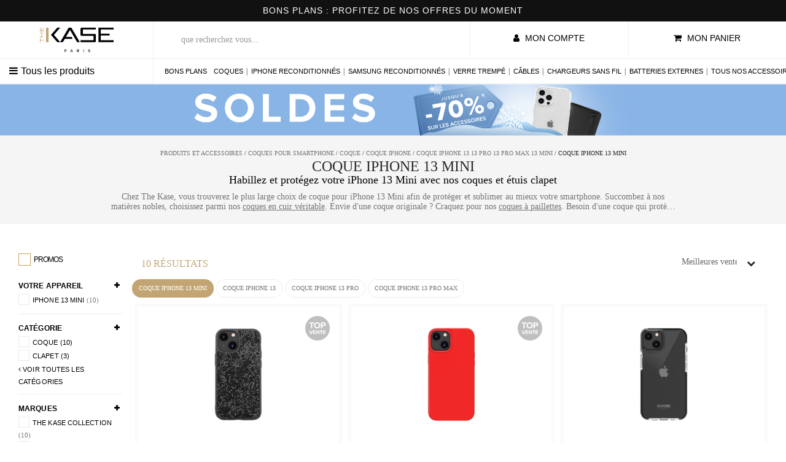

--- FILE ---
content_type: text/html;charset=UTF-8
request_url: https://www.thekase.com/fr/fr/coque-iphone-13-mini/
body_size: 38699
content:
	
	
	
		
			
			
		
			
				
			
		
			
				
			
		
			
				
			
		
			
				
			
		
			
				
			
		
			
				
			
		
			
				
			
		
			
				
			
		
			
				
			
		
			
				
			
		
			
				
			
		
			
				
			
		
			
				
			
		
			
				
			
		
			
				
			
		
			
				
			
		
			
				
			
		
			
				
			
		
			
				
			
		
			
				
			
		
			
				
			
		
			
				
			
		
			
				
			
		
			
				
			
		
			
				
			
		
			
				
			
		
			
				
			
		
			
				
			
		
	
	
	
		
	
		
	
		
	
		
	
		
	
		
	
		
	
		
	
		
	
		
	
		
	
		
	
		
	
		
	
		
	
		
	
		
	
		
	
		
	
		
	
		
	
		
	
		
	
		
	
		
	
		
	
		
	
		
	
		
	
	





		
		
		<!DOCTYPE html>
		<html lang="fr" data-accept-language="fr-FR,fr;q=0.9,en-US;q=0.8,en;q=0.7">
		<!-- DEBUT BALISE STOREFRONT  -->
		<head>
			<!-- DEBUT HEAD STOREFRONT -->
			


	<title>coque Apple iPhone 13 mini</title>
	
	<script>window.dataLayer = window.dataLayer || [];</script>
	<script>dataLayer = [{'event': 'exemple','exempleVariable': 'exemple'}];</script> 
	
		<script>(function(w,d,s,l,i){w[l]=w[l]||[];w[l].push({'gtm.start':new Date().getTime(),event:'gtm.js'});var f=d.getElementsByTagName(s)[0],j=d.createElement(s),dl=l!='dataLayer'?'&l='+l:'';j.async=true;j.src='https://www.googletagmanager.com/gtm.js?id='+i+dl;f.parentNode.insertBefore(j,f);})(window,document,'script','dataLayer','GTM-KH6KL84');</script>
	
	
	<meta name="description" content="Habillez votre iPhone 13 Mini avec notre large choix de coques ! &Eacute;tuis magn&eacute;tiques &agrave; clapet, coques silicone, antichoc, &agrave; paillettes ou en cuir, faites le choix de The Kase pour l'&eacute;quiper et parez-vous de la meilleure des coques !"/>	
	<meta name="keywords" content="Coque iPhone 13 mini, Apple, Apple iPhone 13 mini, Coque cuir, coque protection, Achat coque iPhone 13 mini, Etui housse iPhone 13 mini, coque Antichoc, Coque pour t&eacute;l&eacute;phone, Coque souple, Coque rigide, Coque transparente, Coque silicone, Coque t&eacute;l&eacute;phone"/>
	<meta name="viewport" content="width=device-width, minimum-scale=1.0,  initial-scale=1.0, maximum-scale=1.0, user-scalable=no">
	<meta http-equiv="X-UA-Compatible" content="IE=edge,chrome=1">
	<meta name="msapplication-config" content="none" />
	<link href="/on/demandware.static/Sites-EU-Site/-/default/dw51ca9a8b/images/favicon.ico" rel="shortcut icon" />
	<meta name="language" content="fr_FR" />
	
		<meta property="og:site_name" content="The Kase" />
		<meta property="og:description" content="Habillez votre iPhone 13 Mini avec notre large choix de coques ! &Eacute;tuis magn&eacute;tiques &agrave; clapet, coques silicone, antichoc, &agrave; paillettes ou en cuir, faites le choix de The Kase pour l'&eacute;quiper et parez-vous de la meilleure des coques !" />
		<meta property="og:title" content="The Kase" />
		<meta property="og:image" content="/on/demandware.static/Sites-EU-Site/-/default/dw74e2661f/images/ico/thekase/Logo_TheKase_Share.jpg" />
		<meta property="og:url" content="/fr/fr/accueil/" />
	
	<meta name="twitter:card" content="summary">
	<meta name="twitter:site" content="@theKaseOfficial">
	<meta name="twitter:title" content="The Kase">
	<meta name="twitter:description" content="Habillez votre iPhone 13 Mini avec notre large choix de coques ! &Eacute;tuis magn&eacute;tiques &agrave; clapet, coques silicone, antichoc, &agrave; paillettes ou en cuir, faites le choix de The Kase pour l'&eacute;quiper et parez-vous de la meilleure des coques !">
	<meta name="twitter:creator" content="@theKaseOfficial">
	<meta name="twitter:image:src" content="/on/demandware.static/Sites-EU-Site/-/default/dw74e2661f/images/ico/thekase/Logo_TheKase_Share.jpg">
	<meta name="twitter:domain" content="www.thekase.com">
	<meta name="author" content="The Kase">
	
	
	
	
	<!-- canonical -->
	<!-- index,follow for: prefn1,q -->
	<script src="/on/demandware.store/Sites-EU-Site/fr_FR/KaseProducts-GetKasesJS" defer="defer"></script>
	
	
	


	<!-- Facebook Pixel Code -->
	<script>
	if(localStorage.getItem('_CLIENT_CK_ADS') == 'authorized') {
		!function(f,b,e,v,n,t,s){if(f.fbq)return;n=f.fbq=function(){n.callMethod?
		n.callMethod.apply(n,arguments):n.queue.push(arguments)};if(!f._fbq)f._fbq=n;
		n.push=n;n.loaded=!0;n.version='2.0';n.queue=[];t=b.createElement(e);t.async=!0;
		t.src=v;s=b.getElementsByTagName(e)[0];s.parentNode.insertBefore(t,s)}(window,
		document,'script','//connect.facebook.net/en_US/fbevents.js');
	
		fbq('init', '454885104683798');
		fbq('track', 'PageView');
	}
	</script>
	

	
	
<script> 
(function() {
    var BBV = '1.0.1';
    var loadScript = function(url, callback) {
        var script = document.createElement('script');
        script.type = 'text/javascript';
        if (script.readyState) {
            script.onreadystatechange = function() {
                if (script.readyState == 'loaded' || script.readyState == 'complete') {
                    script.onreadystatechange = null;
                    callback()
                }
            }
        } else {
            script.onload = function() {
                callback()
            }
        }
        script.src = url;
        document.getElementsByTagName('head')[0].appendChild(script)
    };
    var getUrlParameter = function(sParam) {
        var sPageURL = decodeURIComponent(window.location.search.substring(1)),
            sURLVariables = sPageURL.split('&'),
            sParameterName, i;
        for (i = 0; i < sURLVariables.length; i++) {
            sParameterName = sURLVariables[i].split('=');
            if (sParameterName[0] === sParam) {
                return sParameterName[1] === undefined ? true : sParameterName[1]
            }
        }
    };
    var logError = function(e) {
        var url = 'https://api.brandbassador.com/tracking/log?ref' + getUrlParameter('ref') + '&host=' + encodeURIComponent(window.location.host) + '&error=' + encodeURIComponent(e);
        if ((typeof jQuery === 'undefined') || (parseFloat(jQuery.fn.jquery) < 1.7)) {
            loadScript('//ajax.googleapis.com/ajax/libs/jquery/1.9.1/jquery.min.js', function() {
                jQuery191 = jQuery.noConflict(true);
                jQuery191.get(url)
            })
        } else {
            jQuery.get(url)
        }
    };
    var setRef = function() {
        try {
            var ref = getUrlParameter('ref');
            if (ref && ref.length > 0 && ref.substring(0, 3) === 'bb-') {
                localStorage.setItem('bb-ref', ref)
            }
        } catch (e) {
            logError(e)
        }
    };
    setRef()
})();
</script>
		
			<meta name="robots" content="index,follow">
		              
	
	<!-- canonical tag to define the index entry --> 
	
		
		<link rel="canonical" href="https://www.thekase.com/fr/fr/coque-iphone-13-mini/"/>
		<!--  alternate content -->
		
		
		
			
				
					

    
	
	
	    <!-- EU-Site -->
		
		<link data-iso="FR" rel="alternate" hreflang="fr-FR" href="https://www.thekase.com/fr/fr/coque-iphone-13-mini/" />
		<link data-iso="CZ" rel="alternate" hreflang="en-CZ" href="https://www.thekase.com/cz/en/iphone-13-mini-cases/" />
		<link data-iso="DE" rel="alternate" hreflang="de-DE" href="https://www.thekase.com/de/de/iphone-13-mini-cases/" />
		<link data-iso="NL" rel="alternate" hreflang="en-NL" href="https://www.thekase.com/nl/en/iphone-13-mini-cases/" />
		<link data-iso="RO" rel="alternate" hreflang="en-RO" href="https://www.thekase.com/ro/en/iphone-13-mini-cases/" />
		<link data-iso="PL" rel="alternate" hreflang="en-PL" href="https://www.thekase.com/pl/en/iphone-13-mini-cases/" />
		<link data-iso="NO" rel="alternate" hreflang="en-NO" href="https://www.thekase.com/no/en/iphone-13-mini-cases/" />
		<link data-iso="IT" rel="alternate" hreflang="it-IT" href="https://www.thekase.com/it/it/your-search/?cgid=255-38975029" />
		<link data-iso="BG" rel="alternate" hreflang="en-BG" href="https://www.thekase.com/bg/en/iphone-13-mini-cases/" />
		<link data-iso="PT" rel="alternate" hreflang="en-PT" href="https://www.thekase.com/pt/en/iphone-13-mini-cases/" />
		<link data-iso="BE" rel="alternate" hreflang="en-BE" href="https://www.thekase.com/be/en/your-search/?cgid=255-38975029" />
		<link data-iso="FI" rel="alternate" hreflang="en-FI" href="https://www.thekase.com/fi/en/iphone-13-mini-cases/" />
		<link data-iso="MC" rel="alternate" hreflang="fr-MC" href="https://www.thekase.com/fr/fr/coque-iphone-13-mini/" />
		<link data-iso="MT" rel="alternate" hreflang="en-MT" href="https://www.thekase.com/mt/en/iphone-13-mini-cases/" />
		<link data-iso="ES" rel="alternate" hreflang="en-ES" href="https://www.thekase.com/es/en/iphone-13-mini-cases/" />
		<link data-iso="GR" rel="alternate" hreflang="en-GR" href="https://www.thekase.com/gr/en/iphone-13-mini-cases/" />
		<link data-iso="IT" rel="alternate" hreflang="en-IT" href="https://www.thekase.com/it/en/iphone-13-mini-cases/" />
		<link data-iso="CY" rel="alternate" hreflang="en-CY" href="https://www.thekase.com/cy/en/iphone-13-mini-cases/" />
		<link data-iso="SK" rel="alternate" hreflang="en-SK" href="https://www.thekase.com/sk/en/iphone-13-mini-cases/" />
		<link data-iso="IE" rel="alternate" hreflang="en-IE" href="https://www.thekase.com/ie/en/iphone-13-mini-cases/" />
		<link data-iso="GB" rel="alternate" hreflang="en-GB" href="https://www.thekase.com/gb/en/iphone-13-mini-cases/" />
		<link data-iso="EE" rel="alternate" hreflang="en-EE" href="https://www.thekase.com/ee/en/iphone-13-mini-cases/" />
		<link data-iso="AD" rel="alternate" hreflang="en-AD" href="https://www.thekase.com/ad/en/iphone-13-mini-cases/" />
		<link data-iso="HR" rel="alternate" hreflang="en-HR" href="https://www.thekase.com/hr/en/iphone-13-mini-cases/" />
		<link data-iso="LV" rel="alternate" hreflang="en-LV" href="https://www.thekase.com/lv/en/iphone-13-mini-cases/" />
		<link data-iso="LT" rel="alternate" hreflang="en-LT" href="https://www.thekase.com/lt/en/iphone-13-mini-cases/" />
		<link data-iso="DK" rel="alternate" hreflang="en-DK" href="https://www.thekase.com/dk/en/iphone-13-mini-cases/" />
		<link data-iso="HU" rel="alternate" hreflang="en-HU" href="https://www.thekase.com/hu/en/iphone-13-mini-cases/" />
		<link data-iso="AT" rel="alternate" hreflang="de-AT" href="https://www.thekase.com/at/de/iphone-13-mini-cases/" />
		<link data-iso="SE" rel="alternate" hreflang="en-SE" href="https://www.thekase.com/se/en/iphone-13-mini-cases/" />
		<link data-iso="BE" rel="alternate" hreflang="fr-BE" href="https://www.thekase.com/be/fr/coque-iphone-13-mini/" />
		<link data-iso="SI" rel="alternate" hreflang="en-SI" href="https://www.thekase.com/si/en/iphone-13-mini-cases/" />
		<link data-iso="LU" rel="alternate" hreflang="fr-LU" href="https://www.thekase.com/lu/fr/coque-iphone-13-mini/" />
	

				
			
				
					

    
	
	

				
			
				
					

    
	
	

				
			
				
			
				
			
				
					

    
	
	

				
			
				
					

    
	
	

				
			
				
					

    
	
	

				
			
				
			
				
					

    
	
	

				
			
				
			
				
					

    
	
	

				
			
				
			
				
			
		
	
	
	
	
	
		
		
		<link rel="stylesheet" href="/on/demandware.static/Sites-EU-Site/-/fr_FR/v1767785262381/assets/css/global.new.clean.min.css" type="text/css">
		
		
	
	
	<script src="/on/demandware.static/Sites-EU-Site/-/fr_FR/v1767785262381/assets/js/jquery.min.js"></script>
	
	
	<script type="text/javascript" src="//widget.trustpilot.com/bootstrap/v5/tp.widget.bootstrap.min.js" async></script>
	

	
	
	<!--  set JS parameters from Demandware Standard -->
	<script type="text/javascript">

(function(app){
window.Constants = {"AVAIL_STATUS_IN_STOCK":"IN_STOCK","AVAIL_STATUS_PREORDER":"PREORDER","AVAIL_STATUS_BACKORDER":"BACKORDER","AVAIL_STATUS_NOT_AVAILABLE":"NOT_AVAILABLE"};
window.Resources = {"I_AGREE":"I Agree","CLOSE":"Fermer","OPEN":"Ouvrir","NO_THANKS":"No Thanks","SHIP_QualifiesFor":"This shipment qualifies for","CC_LOAD_ERROR":"Couldn't load credit card!","REG_ADDR_ERROR":"Couldn't Load Address","BONUS_PRODUCT":"Bonus Product","BONUS_PRODUCTS":"Bonus Product(s)","SELECT_BONUS_PRODUCTS":"Select Bonus Product(s)","BONUS_PRODUCT_MAX":"The maximum number of bonus products have been selected.  Please remove one in order to add additional bonus products.","BONUS_PRODUCT_TOOMANY":"You have selected too many bonus products. Please change the quantity.","SIMPLE_SEARCH":"Enter Keyword or Item #","SUBSCRIBE_EMAIL_DEFAULT":"Email Address","CURRENCY_SYMBOL":"€","MISSINGVAL":"Please Enter {0}","SERVER_ERROR":"Server connection failed!","MISSING_LIB":"jQuery is undefined.","BAD_RESPONSE":"Bad response, Parser error","INVALID_PHONE":"Please specify a valid phone number.","INVALID_EMAIL":"The email address is invalid.","REMOVE":"Remove","QTY":"Qty","EMPTY_IMG_ALT":"Remove","COMPARE_BUTTON_LABEL":"Compare Items","COMPARE_CONFIRMATION":"This will remove the first product added to compare.  Is that OK?","COMPARE_REMOVE_FAIL":"Unable to remove item from list","COMPARE_ADD_FAIL":"Unable to add item to list","ADD_TO_CART_FAIL":"Unable to add item '{0}' to cart","REGISTRY_SEARCH_ADVANCED_CLOSE":"Close Advanced Search","GIFT_CERT_INVALID":"Invalid Gift Certificate Code","GIFT_CERT_BALANCE":"Your current gift certificate balance is ","GIFT_CERT_AMOUNT_INVALID":"Gift Certificate can only be purchased with a minimum of 5 and maximum of 5000","GIFT_CERT_MISSING":"Please enter a gift certificate code.","INVALID_OWNER":"This appears to be a credit card number.  Please enter the name of the credit card owner.","COUPON_CODE_MISSING":"Please Enter a Coupon Code","COOKIES_DISABLED":"Your browser currently is not set to accept Cookies. Please turn it on or check if you have another program set to block cookies.","BML_AGREE_TO_TERMS":"You must agree to the terms and conditions","CHAR_LIMIT_MSG":"You have {0} characters left out of {1}","CONFIRM_DELETE":"Do you want to remove this {0}?","TITLE_GIFTREGISTRY":"gift registry","TITLE_ADDRESS":"address","TITLE_CREDITCARD":"credit card","SERVER_CONNECTION_ERROR":"Server connection failed!","IN_STOCK_DATE":"The expected in-stock date is {0}.","ITEM_STATUS_NOTAVAILABLE":"This item is currently not available.","INIFINITESCROLL":"Show All","STORE_NEAR_YOU":"What's available at a store near you","SELECT_STORE":"Select Store","NO_RESULTS":"No Results","SELECTED_STORE":"Selected Store","PREFERRED_STORE":"Preferred Store","SET_PREFERRED_STORE":"Set Preferred Store","ENTER_ZIP":"Enter Zip Code","INVALID_ZIP":"Please enter a valid Zip Code","SEARCH":"Search","CHANGE_LOCATION":"Change Location","CONTINUE_WITH_STORE":"Continue with preferred store","CONTINUE":"Continue","SEE_MORE":"See More Stores","SEE_LESS":"See Less Stores","NO_BILLING_ADDRESS":"Please select billing address before continuing","NO_STORE":"Please select a store before continuing","STORE_ERROR":"Address does not match the shipping method. Please correct before continuing.","TXT_ALREADY_EMAIL":"cet email est deja enregistré","TXT_INCORRECT_EMAIL":"Votre email est incorrecte","TXT_OK_EMAIL":"votre inscription est enregistré","STORE_HEADER":"Nos Boutiques","STORE_HOURS":"Horaires d’ouverture","STORE_BACK":"Retour à la liste des magasins","STORE_CHOOSE":"Choisir","STORE_NORESULT":"Lots of stores will be opening soon. Don't hesitate to search again regularly over the next few weeks and months.","STORE_RESULT":"Ce produit est disponible dans les magasins suivants:","STORE_ANOTHER":"Rechercher un autre magasin","STORE_NOSTORES":"Ce produit n'est pas disponible en magasin pour cette adresse","STORE_NOTINSTOCK":"Pas disponible","STORE_FRANCHISESTORE":"Magasin partenaire","STORE_SELECT":"Choisissez votre boutique","IN_STOCK":"In Stock","QTY_IN_STOCK":"{0} Item(s) In Stock","PREORDER":"Pre-Order","QTY_PREORDER":"{0} item(s) are available for pre-order.","REMAIN_PREORDER":"The remaining items are available for pre-order.","BACKORDER":"Back Order","QTY_BACKORDER":"Back Order {0} item(s)","REMAIN_BACKORDER":"The remaining items are available on back order.","NOT_AVAILABLE":"This item is currently not available.","REMAIN_NOT_AVAILABLE":"The remaining items are currently not available. Please adjust the quantity."};
window.Urls = {"appResources":"/on/demandware.store/Sites-EU-Site/fr_FR/Resources-Load","pageInclude":"/on/demandware.store/Sites-EU-Site/fr_FR/Page-Include","continueUrl":"https://www.thekase.com/fr/fr/resultat-de-votre-recherche/?dwcont=C1814042883","staticPath":"/on/demandware.static/Sites-EU-Site/-/fr_FR/v1767785262381/","addGiftCert":"/on/demandware.store/Sites-EU-Site/fr_FR/GiftCert-Purchase","minicartGC":"/on/demandware.store/Sites-EU-Site/fr_FR/GiftCert-ShowMiniCart","addProduct":"/on/demandware.store/Sites-EU-Site/fr_FR/Cart-AddProduct","minicart":"/on/demandware.store/Sites-EU-Site/fr_FR/Cart-MiniAddProduct","minicartRepair":"/on/demandware.store/Sites-EU-Site/fr_FR/Cart-MiniRepair","cartShow":"/fr/fr/votre-panier/","giftRegAdd":"https://www.thekase.com/on/demandware.store/Sites-EU-Site/fr_FR/Address-GetAddressDetails?addressID=","paymentsList":"https://www.thekase.com/on/demandware.store/Sites-EU-Site/fr_FR/PaymentInstruments-List","addressesList":"https://www.thekase.com/on/demandware.store/Sites-EU-Site/fr_FR/Address-List","wishlistAddress":"https://www.thekase.com/on/demandware.store/Sites-EU-Site/fr_FR/Wishlist-SetShippingAddress","deleteAddress":"/on/demandware.store/Sites-EU-Site/fr_FR/Address-Delete","getProductUrl":"/on/demandware.store/Sites-EU-Site/fr_FR/Product-Show","getBundleProduct":"/on/demandware.store/Sites-EU-Site/fr_FR/Product-GetBundle","getBonusProducts":"/on/demandware.store/Sites-EU-Site/fr_FR/Product-GetBonusProducts","addBonusProduct":"/on/demandware.store/Sites-EU-Site/fr_FR/Cart-AddBonusProduct","getSetItem":"/on/demandware.store/Sites-EU-Site/fr_FR/Product-GetSetItem","productDetail":"/on/demandware.store/Sites-EU-Site/fr_FR/Product-Detail","getAvailability":"/on/demandware.store/Sites-EU-Site/fr_FR/Product-GetAvailability","removeImg":"/on/demandware.static/Sites-EU-Site/-/default/dwe6d8c05e/images/interface/icon_remove.gif","searchsuggest":"/on/demandware.store/Sites-EU-Site/fr_FR/Search-GetSuggestions","searchShow":"/fr/fr/resultat-de-votre-recherche/","productNav":"/on/demandware.store/Sites-EU-Site/fr_FR/Product-Productnav","summaryRefreshURL":"/on/demandware.store/Sites-EU-Site/fr_FR/COBilling-UpdateSummary","billingSelectCC":"https://www.thekase.com/on/demandware.store/Sites-EU-Site/fr_FR/COBilling-SelectCreditCard","updateAddressDetails":"https://www.thekase.com/on/demandware.store/Sites-EU-Site/fr_FR/COShipping-UpdateAddressDetails","updateAddressDetailsBilling":"https://www.thekase.com/on/demandware.store/Sites-EU-Site/fr_FR/COBilling-UpdateAddressDetails","shippingMethodsJSON":"https://www.thekase.com/on/demandware.store/Sites-EU-Site/fr_FR/COShipping-GetApplicableShippingMethodsJSON","shippingMethodsList":"https://www.thekase.com/on/demandware.store/Sites-EU-Site/fr_FR/COShipping-UpdateShippingMethodList","selectShippingMethodsList":"https://www.thekase.com/on/demandware.store/Sites-EU-Site/fr_FR/COShipping-SelectShippingMethod","resetPaymentForms":"/on/demandware.store/Sites-EU-Site/fr_FR/COBilling-ResetPaymentForms","compareShow":"/on/demandware.store/Sites-EU-Site/fr_FR/Compare-Show","compareAdd":"/on/demandware.store/Sites-EU-Site/fr_FR/Compare-AddProduct","compareRemove":"/on/demandware.store/Sites-EU-Site/fr_FR/Compare-RemoveProduct","compareEmptyImage":"/on/demandware.static/Sites-EU-Site/-/default/dw0a4f7277/images/comparewidgetempty.png","giftCardCheckBalance":"https://www.thekase.com/on/demandware.store/Sites-EU-Site/fr_FR/COBilling-GetGiftCertificateBalance","redeemGiftCert":"https://www.thekase.com/on/demandware.store/Sites-EU-Site/fr_FR/COBilling-RedeemGiftCertificateJson","addCoupon":"https://www.thekase.com/on/demandware.store/Sites-EU-Site/fr_FR/KaseCheckout-AddCoupon","removeCoupon":"https://www.thekase.com/on/demandware.store/Sites-EU-Site/fr_FR/KaseCheckout-RemoveCoupon","powerReviewsFullJs":"/on/demandware.static/-/Sites-tk-navigation/fr_FR/v1767785262381/pwr/engine/js/full.js","powerReviewsZip":"/on/demandware.static/-/Sites-tk-navigation/fr_FR/v1767785262381","storeLocatorPage":"https://www.thekase.com/on/demandware.store/Sites-EU-Site/fr_FR/StoreInventory-Find","storesInventory":"https://www.thekase.com/on/demandware.store/Sites-EU-Site/fr_FR/StoreInventory-Inventory","storesLookup":"https://www.thekase.com/on/demandware.store/Sites-EU-Site/fr_FR/StoreInventory-Lookup","setPreferredStore":"/on/demandware.store/Sites-EU-Site/fr_FR/StoreInventory-SetPreferredStore","getPreferredStore":"/on/demandware.store/Sites-EU-Site/fr_FR/StoreInventory-GetPreferredStore","setZipCode":"/on/demandware.store/Sites-EU-Site/fr_FR/StoreInventory-SetZipCode","getZipCode":"/on/demandware.store/Sites-EU-Site/fr_FR/StoreInventory-GetZipCode","setStorePickup":"https://www.thekase.com/on/demandware.store/Sites-EU-Site/fr_FR/StoreInventory-SetStore","billing":"/on/demandware.store/Sites-EU-Site/fr_FR/COBilling-Start","currencyConverter":"/on/demandware.store/Sites-EU-Site/fr_FR/Currency-SetSessionCurrency","addEditAddress":"/on/demandware.store/Sites-EU-Site/fr_FR/COShippingMultiple-AddEditAddressJSON","newsletterSubscribe":"/on/demandware.store/Sites-EU-Site/fr_FR/Newsletter-Subscribe","cookieHint":"/on/demandware.store/Sites-EU-Site/fr_FR/Page-Include?cid=cookie_hint","selectStoreShipping":"/on/demandware.store/Sites-EU-Site/fr_FR/KaseCheckout-SelectStoreShipping","selectCoursierCreneauShipping":"/on/demandware.store/Sites-EU-Site/fr_FR/KaseCheckout-SelectCoursierCreneauShipping","storesFind":"/on/demandware.store/Sites-EU-Site/fr_FR/Stores-GetStore","storesGetAll":"/on/demandware.store/Sites-EU-Site/fr_FR/Stores-GetAllStores","passwordreset":"/on/demandware.store/Sites-EU-Site/fr_FR/Password-Reset","setShippingAddress":"/on/demandware.store/Sites-EU-Site/fr_FR/KaseCheckout-SetShippingAddress","setBillingAddress":"/on/demandware.store/Sites-EU-Site/fr_FR/KaseCheckout-SetBillingAddress","allKasesJSON":"/on/demandware.store/Sites-EU-Site/fr_FR/KaseProducts-GetKasesJS","checkGiftCard":"https://www.thekase.com/on/demandware.store/Sites-EU-Site/fr_FR/GiftCertificates-Balance","addGiftCard":"https://www.thekase.com/on/demandware.store/Sites-EU-Site/fr_FR/GiftCertificates-Add2Basket","removeGiftCard":"https://www.thekase.com/on/demandware.store/Sites-EU-Site/fr_FR/GiftCertificates-Remove","deviceChooser":"/on/demandware.store/Sites-EU-Site/fr_FR/DynamicContent-GetDeviceURL","showPromo":"/fr/fr/promo-info.html","ajaxInsta":"/fr/fr/ajax-insta-inspi.html","ajaxReconditionne":"/fr/fr/ajax-reconditionne.html","menuDesktop":"/fr/fr/main-navigation-new-desktop.html"};
window.SitePreferences = {"LISTING_INFINITE_SCROLL":false,"LISTING_REFINE_SORT":true,"LISTING_SEARCHSUGGEST_LEGACY":true,"STORE_PICKUP":null,"COOKIE_HINT":false};
window.User = {"zip":null,"storeId":null};
}(window.app = window.app || {}));
</script>

	<script>
		var global={};
		global.urls = {};
		global.urls.addAddress 			= "/on/demandware.store/Sites-EU-Site/fr_FR/Address-Add?format=ajax";
		global.urls.setShippingAddress 	= "/on/demandware.store/Sites-EU-Site/fr_FR/KaseCheckout-SetShippingAddress";
		global.urls.jsonstores 			= "https://www.thekase.com/on/demandware.store/Sites-EU-Site/fr_FR/Stores-getOurStores";
		global.urls.jsonstoresNearest 	= "https://www.thekase.com/on/demandware.store/Sites-EU-Site/fr_FR/Stores-Nearest";
		global.urls.jsonstoresStock 	= "https://www.thekase.com/on/demandware.store/Sites-EU-Site/fr_FR/Stores-StoreStock";
		global.urls.jsonstoresStockCoursier 	= "https://www.thekase.com/on/demandware.store/Sites-EU-Site/fr_FR/Stores-StoreStockCoursier";
		global.urls.cartAddProduct 		= "https://www.thekase.com/on/demandware.store/Sites-EU-Site/fr_FR/Cart-AddProduct";
		global.urls.cartShow 			= "https://www.thekase.com/fr/fr/votre-panier/";
		global.urls.configuratorPrices 	= "https://www.thekase.com/on/demandware.store/Sites-EU-Site/fr_FR/KaseConfigurator-Prices";
		global.urls.configuratorHome 	= "/fr/fr/accueil/";
		global.urls.followCreator 		= "/on/demandware.store/Sites-EU-Site/fr_FR/DynamicContent-FollowCreator";
		global.urls.followNoMember 		= "/on/demandware.store/Sites-EU-Site/fr_FR/DynamicContent-NoMember";
		global.requestLocale 			= "fr_FR";
		global.acceptTerms				= "S'il vous plaît clique sur 'Je suis au courant des termes et conditions générales de vente'";
		global.inStock	 				= "En Stock";
		global.noStock	 				= "Rupture de stock";
		global.typecase	 				= "Coque";
		global.typeflipcase	 			= "Clapet";
		global.typespeaker	 			= "Speakers";
		global.typemacbook	 			= "MacBook Case";
		global.typecover	 			= "Cover";
		global.typeCaseClear	 		= "Coque Transparente";
		global.typeCaseStandard	 		= "Coque Standard";
		global.typeCaseFolio	 		= "Etui Folio";
		global.typeCaseMagnetic	 		= "Coque magnetique";
		global.typeCaseGomme	 		= "Coque gomme";
		global.typeCaseWood	 			= "Coque bois";
		global.devicetypesmartphone		= "Smartphone";
		global.devicetypetablet			= "Tablette";
		global.devicetypeholder			= "Accroche et Support Smartphone";
		global.devicetypespeaker		= "Enceintes";
		global.devicetypepowerbank		= "Powerbank";   
	</script>
	
	
		<meta name="google-site-verification" content="MQP3vM5XGZdySyUUVx9BnoccqwB_k6uBXlmC9q87jro" />
	
	
	
<script type="text/javascript">//<!--
/* <![CDATA[ (head-active_data.js) */
var dw = (window.dw || {});
dw.ac = {
    _analytics: null,
    _events: [],
    _category: "",
    _searchData: "",
    _anact: "",
    _anact_nohit_tag: "",
    _analytics_enabled: "true",
    _timeZone: "Europe/Paris",
    _capture: function(configs) {
        if (Object.prototype.toString.call(configs) === "[object Array]") {
            configs.forEach(captureObject);
            return;
        }
        dw.ac._events.push(configs);
    },
	capture: function() { 
		dw.ac._capture(arguments);
		// send to CQ as well:
		if (window.CQuotient) {
			window.CQuotient.trackEventsFromAC(arguments);
		}
	},
    EV_PRD_SEARCHHIT: "searchhit",
    EV_PRD_DETAIL: "detail",
    EV_PRD_RECOMMENDATION: "recommendation",
    EV_PRD_SETPRODUCT: "setproduct",
    applyContext: function(context) {
        if (typeof context === "object" && context.hasOwnProperty("category")) {
        	dw.ac._category = context.category;
        }
        if (typeof context === "object" && context.hasOwnProperty("searchData")) {
        	dw.ac._searchData = context.searchData;
        }
    },
    setDWAnalytics: function(analytics) {
        dw.ac._analytics = analytics;
    },
    eventsIsEmpty: function() {
        return 0 == dw.ac._events.length;
    }
};
/* ]]> */
// -->
</script>
<script type="text/javascript">//<!--
/* <![CDATA[ (head-cquotient.js) */
var CQuotient = window.CQuotient = {};
CQuotient.clientId = 'aawv-EU';
CQuotient.realm = 'AAWV';
CQuotient.siteId = 'EU';
CQuotient.instanceType = 'prd';
CQuotient.locale = 'fr_FR';
CQuotient.fbPixelId = '__UNKNOWN__';
CQuotient.activities = [];
CQuotient.cqcid='';
CQuotient.cquid='';
CQuotient.cqeid='';
CQuotient.cqlid='';
CQuotient.apiHost='api.cquotient.com';
/* Turn this on to test against Staging Einstein */
/* CQuotient.useTest= true; */
CQuotient.useTest = ('true' === 'false');
CQuotient.initFromCookies = function () {
	var ca = document.cookie.split(';');
	for(var i=0;i < ca.length;i++) {
	  var c = ca[i];
	  while (c.charAt(0)==' ') c = c.substring(1,c.length);
	  if (c.indexOf('cqcid=') == 0) {
		CQuotient.cqcid=c.substring('cqcid='.length,c.length);
	  } else if (c.indexOf('cquid=') == 0) {
		  var value = c.substring('cquid='.length,c.length);
		  if (value) {
		  	var split_value = value.split("|", 3);
		  	if (split_value.length > 0) {
			  CQuotient.cquid=split_value[0];
		  	}
		  	if (split_value.length > 1) {
			  CQuotient.cqeid=split_value[1];
		  	}
		  	if (split_value.length > 2) {
			  CQuotient.cqlid=split_value[2];
		  	}
		  }
	  }
	}
}
CQuotient.getCQCookieId = function () {
	if(window.CQuotient.cqcid == '')
		window.CQuotient.initFromCookies();
	return window.CQuotient.cqcid;
};
CQuotient.getCQUserId = function () {
	if(window.CQuotient.cquid == '')
		window.CQuotient.initFromCookies();
	return window.CQuotient.cquid;
};
CQuotient.getCQHashedEmail = function () {
	if(window.CQuotient.cqeid == '')
		window.CQuotient.initFromCookies();
	return window.CQuotient.cqeid;
};
CQuotient.getCQHashedLogin = function () {
	if(window.CQuotient.cqlid == '')
		window.CQuotient.initFromCookies();
	return window.CQuotient.cqlid;
};
CQuotient.trackEventsFromAC = function (/* Object or Array */ events) {
try {
	if (Object.prototype.toString.call(events) === "[object Array]") {
		events.forEach(_trackASingleCQEvent);
	} else {
		CQuotient._trackASingleCQEvent(events);
	}
} catch(err) {}
};
CQuotient._trackASingleCQEvent = function ( /* Object */ event) {
	if (event && event.id) {
		if (event.type === dw.ac.EV_PRD_DETAIL) {
			CQuotient.trackViewProduct( {id:'', alt_id: event.id, type: 'raw_sku'} );
		} // not handling the other dw.ac.* events currently
	}
};
CQuotient.trackViewProduct = function(/* Object */ cqParamData){
	var cq_params = {};
	cq_params.cookieId = CQuotient.getCQCookieId();
	cq_params.userId = CQuotient.getCQUserId();
	cq_params.emailId = CQuotient.getCQHashedEmail();
	cq_params.loginId = CQuotient.getCQHashedLogin();
	cq_params.product = cqParamData.product;
	cq_params.realm = cqParamData.realm;
	cq_params.siteId = cqParamData.siteId;
	cq_params.instanceType = cqParamData.instanceType;
	cq_params.locale = CQuotient.locale;
	
	if(CQuotient.sendActivity) {
		CQuotient.sendActivity(CQuotient.clientId, 'viewProduct', cq_params);
	} else {
		CQuotient.activities.push({activityType: 'viewProduct', parameters: cq_params});
	}
};
/* ]]> */
// -->
</script>

	
		
		<script type="text/javascript" src="/on/demandware.static/Sites-EU-Site/-/fr_FR/v1767785262381/assets/js/cookie.min.js"></script>
		
	
	
    
	<!-- FIN HEAD -->
	
			<!-- FIN HEAD STOREFRONT  -->
		</head>
		<!-- FIN BVALISE STOREFRONT  -->
		<body class="">
			
			
				<noscript><iframe src="https://www.googletagmanager.com/ns.html?id=GTM-KH6KL84" height="0" width="0" style="display:none;visibility:hidden"></iframe></noscript>
			
			<!-- End Google Tag Manager (noscript) -->
			
	 


	





<!--- mobile-navigation-new (fr) --->
<div class="mobile-menu-area clearfix">
	<div class="filter show-mobile-menu open">
		<div class="border-top-close"></div>
		<div class="border-bottom-close"></div>
	</div>
	<div class="mobile-menu-content relative"> 
		<ul class="menu-sm">
			<li>
				<a href="https://www.thekase.com/fr/fr/produits-et-accessoires/" class="view-all">Bons plans</a>
			</li>
			<li>
				<a href="https://www.thekase.com/fr/fr/produits-et-accessoires/apple-iphone-17/" >ACCESSOIRES IPHONE 17</a>
			</li>
			<li>
				<a href="https://www.thekase.com/fr/fr/resultat-de-votre-recherche/?q=iphone%2016" >ACCESSOIRES IPHONE 16</a>
			</li>
		
			<li class="product-link">
				<a>Smartphones & Tablettes</a>
				<ul class="sub-menu-sm">
					<li><a href="https://www.thekase.com/fr/fr/smartphone-reconditionne/" class="view-all">Voir tout</a></li>
					<li class="product-link">
						<a>IPHONE reconditionnés</a>
						<ul class="sub-menu-sm">
							<li><a href="https://www.thekase.com/fr/fr/iphone-reconditionne/" class="view-all">Voir tout</a></li>	
							<li><a href="https://www.thekase.com/fr/fr/iphone-16-reconditionne/" title="iPhone 16 reconditionné">iPhone 16</a></li>
							<li><a href="https://www.thekase.com/fr/fr/iphone-16-pro-reconditionne/" title="iPhone 16 Pro reconditionné">iPhone 16 Pro</a></li>
							<li><a href="https://www.thekase.com/fr/fr/iphone-16-pro-max-reconditionne/" title="iPhone 16 Pro Max reconditionné">iPhone 16 Pro Max</a></li>
							<li><a href="https://www.thekase.com/fr/fr/iphone-16-plus-reconditionne/" title="iPhone 16 Plus reconditionné">iPhone 16 Plus</a></li>
							<li><a href="https://www.thekase.com/fr/fr/iphone-16e-reconditionne/" title="iPhone 16e reconditionné">iPhone 16e</a></li>
							<li><a href="https://www.thekase.com/fr/fr/iphone-15--reconditionne/" title="iPhone 15 reconditionné">iPhone 15</a></li>
							<li><a href="https://www.thekase.com/fr/fr/iphone-15-pro--reconditionne/" title="iPhone 15 Pro reconditionné">iPhone 15 Pro</a></li>
							<li><a href="https://www.thekase.com/fr/fr/iphone-15-plus-reconditionne/" title="iPhone 15 Plus reconditionné">iPhone 15 Plus</a></li>
							<li><a href="https://www.thekase.com/fr/fr/iphone-15-pro-max-reconditionne/" title="iPhone 15 Pro Max reconditionné">iPhone 15 Pro Max</a></li>                  
							<li><a href="https://www.thekase.com/fr/fr/iphone-14-reconditionne/" title="iPhone 14 reconditionné">iPhone 14</a></li>
							<li><a href="https://www.thekase.com/fr/fr/iphone-14-pro-reconditionne/" title="iPhone 14 Pro reconditionné">iPhone 14 Pro</a></li>
							<li><a href="https://www.thekase.com/fr/fr/iphone-14-plus-reconditionne/" title="iPhone 14 Plus reconditionné">iPhone 14 Plus</a></li>
							<li><a href="https://www.thekase.com/fr/fr/iphone-14-pro-max-reconditionne/" title="iPhone 14 Pro Max reconditionné">iPhone 14 Pro Max</a></li>						
							<li><a href="https://www.thekase.com/fr/fr/iphone-13-reconditionne/" title="iPhone 13 reconditionné">iPhone 13</a></li>
							<li><a href="https://www.thekase.com/fr/fr/iphone-13-pro-reconditionne/" title="iPhone 13 Pro reconditionné">iPhone 13 Pro</a></li>
							<li><a href="https://www.thekase.com/fr/fr/iphone-13-pro-max-reconditionne/" title="iPhone 13 Pro Max reconditionné">iPhone 13 Pro Max</a></li>
							<li><a href="https://www.thekase.com/fr/fr/iphone-13-mini-reconditionne/" title="iPhone 13 Mini reconditionné">iPhone 13 Mini</a></li>
							<li><a href="https://www.thekase.com/fr/fr/iphone-12-reconditionne/" title="iPhone 12 reconditionné"> iPhone 12 </a></li>
							<li><a href="https://www.thekase.com/fr/fr/iphone-12-mini-reconditionne/" title="iPhone 12 Mini reconditionné"> iPhone 12 Mini</a></li>
							<li><a href="https://www.thekase.com/fr/fr/iphone-12-pro-reconditionne/" title="iPhone 12 Pro reconditionné"> iPhone 12 Pro</a></li>
							<li><a href="https://www.thekase.com/fr/fr/iphone-12-pro-max-reconditionne/" title="iPhone 12 Pro Max reconditionné"> iPhone 12 Pro Max</a></li>
							<li><a href="https://www.thekase.com/fr/fr/iphone-11-reconditionne/" title="iPhone 11 reconditionné"> iPhone 11 </a></li>
							<li><a href="https://www.thekase.com/fr/fr/iphone-11-pro-reconditionne/" title="iPhone 11 Pro reconditionné"> iPhone 11 Pro</a></li>
							<li><a href="https://www.thekase.com/fr/fr/iphone-11-pro-max-reconditionne/" title="iPhone 11 Pro Max reconditionné"> iPhone 11 Pro Max</a></li>
							<li><a href="https://www.thekase.com/fr/fr/iphone-se-2020-reconditionne/" title="iPhone SE 2020 reconditionné"> iPhone SE 2020</a></li>
							<li><a href="https://www.thekase.com/fr/fr/iphone-xs-max-reconditionne/" title="iPhone Xs Max reconditionné"> iPhone XS Max</a></li>
							<li><a href="https://www.thekase.com/fr/fr/iphone-xs-reconditionne/" title="iPhone Xs reconditionné"> iPhone XS</a></li>																														
							<li><a href="https://www.thekase.com/fr/fr/iphone-xr-reconditionne/" title="iPhone XR reconditionné"> iPhone XR</a></li>							
							<li><a href="https://www.thekase.com/fr/fr/iphone-x-reconditionne/" title="iPhone X reconditionné"> iPhone X</a></li>
							<li><a href="https://www.thekase.com/fr/fr/iphone-8-reconditionne/" title="iPhone 8 reconditionné"> iPhone 8</a></li>
							<li><a href="https://www.thekase.com/fr/fr/iphone-8-plus-reconditionne/" title="iPhone 8 Plus reconditionné"> iPhone 8 Plus</a></li>
							<li><a href="https://www.thekase.com/fr/fr/iphone-7-reconditionne/" title="iPhone 7 reconditionné"> iPhone 7</a></li>
							<li><a href="https://www.thekase.com/fr/fr/iphone-7-plus-reconditionne/" title="iPhone 7 Plus reconditionné"> iPhone 7 Plus</a></li>
							<li><a href="https://www.thekase.com/fr/fr/iphone-6s-reconditionne/" title="iPhone 6s reconditionné"> iPhone 6S</a></li>
							<li><a href="https://www.thekase.com/fr/fr/iphone-6s-plus-reconditionne/" title="iPhone 6s Plus reconditionné"> iPhone 6S Plus</a></li>
							<li><a href="https://www.thekase.com/fr/fr/iphone-6-reconditionne/" title="iPhone 6 reconditionné"> iPhone 6</a></li>
							<li><a href="https://www.thekase.com/fr/fr/iphone-6-plus-reconditionne/" title="iPhone 6 Plus reconditionné"> iPhone 6 Plus</a></li>
							<li><a href="https://www.thekase.com/fr/fr/iphone-se-reconditionne/" title="iPhone SE  reconditionné"> iPhone SE 2016</a></li>
							<li><a href="https://www.thekase.com/fr/fr/iphone-reconditionne/?prefn1=notouchid&amp;prefv1=true" title="iPhone sans Touch ID"> Sans Touch ID</a></li>
							<li><a href="https://www.thekase.com/fr/fr/iphone-reconditionne/?prefn1=nofaceid&amp;prefv1=true" title="iPhone sans Face ID"> Sans Face ID</a></li>		
						</ul>
					</li>
					<li class="product-link">
						<a>IPAD reconditionnés</a>
						<ul class="sub-menu-sm">
							<li><a href="https://www.thekase.com/fr/fr/ipad-reconditionne/" class="view-all">Voir tout</a></li>	
							<li><a href="https://www.thekase.com/fr/fr/ipad-6th-generation-reconditionne/" title="iPad 6 reconditionné"> iPad 6</a></li>
							<li><a href="https://www.thekase.com/fr/fr/ipad-5th-generation-reconditionne/" title="iPad 5 reconditionné"> iPad 5</a></li>
							<li><a href="https://www.thekase.com/fr/fr/ipad-4th-generation-wifi%2B4g-reconditionne/" title="iPad 4 reconditionné"> iPad 4</a></li>
							<li><a href="https://www.thekase.com/fr/fr/ipad-pro-12.9-2017--reconditionne/" title="iPad Pro 2017 reconditionné"> iPad Pro 2017</a></li>
							<li><a href="https://www.thekase.com/fr/fr/ipad-air-3-reconditionne/" title="iPad Air 3 reconditionné"> iPad Air 3</a></li>
							<li><a href="https://www.thekase.com/fr/fr/ipad-air-2-reconditionne/" title="iPad Air 2 reconditionné"> iPad Air 2</a></li>
							<li><a href="https://www.thekase.com/fr/fr/ipad-air-reconditionne/" title="iPad Air reconditionné"> iPad Air</a></li>							
							<li><a href="https://www.thekase.com/fr/fr/ipad-mini-4-reconditionne/" title="iPad Mini 4 reconditionné"> iPad Mini 4</a></li>
							<li><a href="https://www.thekase.com/fr/fr/ipad-mini-3-reconditionne/" title="iPad Mini 3 reconditionné"> iPad Mini 3</a></li>							
							<li><a href="https://www.thekase.com/fr/fr/ipad-mini-2-reconditionne/" title="iPad Mini 2 reconditionné"> iPad Mini 2</a></li>
						</ul>
					</li>
					<li class="product-link">
						<a>SAMSUNG reconditionnés</a>
						<ul class="sub-menu-sm">
							<li><a href="https://www.thekase.com/fr/fr/samsung-reconditionne/" class="view-all">Voir tout</a></li>
							<li><a href="https://www.thekase.com/fr/fr/galaxy-s25-reconditionne/" title="Galaxy S25 reconditionné">Galaxy S25</a></li>
							<li><a href="https://www.thekase.com/fr/fr/galaxy-s25-ultra-reconditionne/" title="Galaxy S25 Ultra reconditionné">Galaxy S25 Ultra</a></li>
							<li><a href="https://www.thekase.com/fr/fr/galaxy-s25%2B-reconditionne/" title="Galaxy S25+ reconditionné">Galaxy S25+</a></li>
							<li><a href="https://www.thekase.com/fr/fr/galaxy-s24-reconditionne/" title="Galaxy S24 reconditionné">Galaxy S24</a></li>
							<li><a href="https://www.thekase.com/fr/fr/galaxy-s24-fe-reconditionne/" title="Galaxy S24 FE reconditionné">Galaxy S24 FE</a></li>
							<li><a href="https://www.thekase.com/fr/fr/galaxy-s24-ultra-reconditionne/" title="Galaxy S24 Ultra reconditionné">Galaxy S24 Ultra</a></li>
							<li><a href="https://www.thekase.com/fr/fr/galaxy-s24%2B-reconditionne/" title="Galaxy S24+ reconditionné">Galaxy S24+</a></li>
							<li><a href="https://www.thekase.com/fr/fr/galaxy-s23-5g-reconditionne/" title="Galaxy S23 reconditionné">Galaxy S23</a></li>
							<li><a href="https://www.thekase.com/fr/fr/galaxy-s23-fe-5g-reconditionne/" title="Galaxy S23 FE reconditionné">Galaxy S23 FE</a></li>                        
							<li><a href="https://www.thekase.com/fr/fr/galaxy-s23-ultra-5g-reconditionne/" title="Galaxy S23 Ultra reconditionné">Galaxy S23 Ultra</a></li>							
							<li><a href="https://www.thekase.com/fr/fr/galaxy-s23%2B-5g-reconditionne/" title="Galaxy S23+ reconditionné">Galaxy S23+</a></li>	   							
							<li><a href="https://www.thekase.com/fr/fr/galaxy-s22-5g-reconditionne/" title="Galaxy S22 5G reconditionné">Galaxy S22 5G</a></li>
							<li><a href="https://www.thekase.com/fr/fr/galaxy-s22-ultra-5g-reconditionne/" title="Galaxy S22 Ultra 5G reconditionné">Galaxy S22 Ultra 5G</a></li>
							<li><a href="https://www.thekase.com/fr/fr/galaxy-s22%2B-5g-reconditionne/" title="Galaxy S22+ 5G reconditionné">Galaxy S22+ 5G</a></li>								
							<li><a href="https://www.thekase.com/fr/fr/galaxy-s21-5g-reconditionne/" title="Galaxy S21 5G reconditionné">Galaxy S21 5G</a></li>
							<li><a href="https://www.thekase.com/fr/fr/galaxy-s21-ultra-5g-reconditionne/" title="Galaxy S21 Ultra 5G reconditionné">Galaxy S21 Ultra 5G</a></li>
							<li><a href="https://www.thekase.com/fr/fr/galaxy-s21%2B-5g-reconditionne/" title="Galaxy S21+ 5G reconditionné">Galaxy S21+ 5G</a></li>					
							<li><a href="https://www.thekase.com/fr/fr/galaxy-s20-fe-reconditionne/" title="Galaxy S20 FE reconditionné">Galaxy S20 FE</a></li>
							<li><a href="https://www.thekase.com/fr/fr/galaxy-s20-fe-5g-reconditionne/" title="Galaxy S20 FE 5G reconditionné">Galaxy S20 FE 5G</a></li>					
							<li><a href="https://www.thekase.com/fr/fr/galaxy-s20-reconditionne/" title="Galaxy S20 reconditionné">Galaxy S20</a></li>					
							<li><a href="https://www.thekase.com/fr/fr/galaxy-s20-ultra-reconditionne/" title="Galaxy S20 Ultra reconditionné">Galaxy S20 Ultra</a></li>					
							<li><a href="https://www.thekase.com/fr/fr/galaxy-s20%2B-reconditionne/" title="Galaxy S20+ reconditionné">Galaxy S20+</a></li>							
							<li><a href="https://www.thekase.com/fr/fr/galaxy-s10-reconditionne/" title="Galaxy S10 reconditionné"> Galaxy S10</a></li>
							<li><a href="https://www.thekase.com/fr/fr/galaxy-s10%2B-reconditionne/" title="Galaxy S10+ reconditionné"> Galaxy S10+</a></li>
							<li><a href="https://www.thekase.com/fr/fr/galaxy-s10e-reconditionne/" title="Galaxy S10e reconditionné"> Galaxy S10E</a></li>
							<li><a href="https://www.thekase.com/fr/fr/galaxy-s9-reconditionne/" title="Galaxy S9 reconditionné"> Galaxy S9</a></li>
							<li><a href="https://www.thekase.com/fr/fr/galaxy-s9%2B-reconditionne/" title="Galaxy S9+ reconditionné"> Galaxy S9+</a></li>
							<li><a href="https://www.thekase.com/fr/fr/galaxy-s8-reconditionne/" title="Galaxy S7 reconditionné"> Galaxy S8</a></li>
							<li><a href="https://www.thekase.com/fr/fr/galaxy-s8%2B-reconditionne/" title="Galaxy S8+ reconditionné"> Galaxy S8+</a></li>
							<li><a href="https://www.thekase.com/fr/fr/galaxy-s7-reconditionne/" title="Galaxy S7 reconditionné"> Galaxy S7</a></li>
							<li><a href="https://www.thekase.com/fr/fr/galaxy-s7-edge-reconditionne/" title="Galaxy S7 Edge reconditionné"> Galaxy S7 Edge</a></li>
							<li><a href="https://www.thekase.com/fr/fr/galaxy-s6-edge-reconditionne/" title="Galaxy S6 reconditionné"> Galaxy S6</a></li>
							<li><a href="https://www.thekase.com/fr/fr/galaxy-s6-reconditionne/" title="Galaxy S6 Edge reconditionné"> Galaxy S6 Edge</a></li>
							<li><a href="https://www.thekase.com/fr/fr/samsung-reconditionne/?q=S5%20RECONDITIONN%C3%89" title="Galaxy S5 reconditionné"> Galaxy S5</a></li>
							<li><a href="https://www.thekase.com/fr/fr/galaxy-a50-2019-reconditionne/" title="Galaxy A50 reconditionné"> Galaxy A50</a></li>
							<li><a href="https://www.thekase.com/fr/fr/galaxy-a9-2018-reconditionne/" title="Galaxy A9 reconditionné"> Galaxy A9</a></li>	
							<li><a href="https://www.thekase.com/fr/fr/galaxy-a8-2018-reconditionne/" title="Galaxy A8 reconditionné"> Galaxy A8</a></li>
							<li><a href="https://www.thekase.com/fr/fr/galaxy-a7-2018--reconditionne/" title="Galaxy A7 reconditionné"> Galaxy A7</a></li>
							<li><a href="https://www.thekase.com/fr/fr/samsung-reconditionne/?q=A6%20RECONDITIONN%C3%89" title="Galaxy A6 reconditionné"> Galaxy A6</a></li>	
							<li><a href="https://www.thekase.com/fr/fr/samsung-reconditionne/?q=A5%20RECONDITIONN%C3%89" title="Galaxy A5 reconditionné"> Galaxy A5</a></li>				
							<li><a href="https://www.thekase.com/fr/fr/samsung-reconditionne/?q=A3%20RECONDITIONN%C3%89" title="Galaxy A3 reconditionné"> Galaxy A3</a></li>																
							<li><a href="https://www.thekase.com/fr/fr/galaxy-note-9-reconditionne/" title="Galaxy Note 9 reconditionné"> Galaxy Note 9</a></li>		
							<li><a href="https://www.thekase.com/fr/fr/galaxy-note-8-reconditionne/" title="Galaxy Note 8 reconditionné"> Galaxy Note 8</a></li>
							<li><a href="https://www.thekase.com/fr/fr/samsung-reconditionne/?q=Note%203%20RECONDITIONN%C3%89" title="Galaxy Note 3 reconditionné"> Galaxy Note 3</a></li>
							<li><a href="https://www.thekase.com/fr/fr/galaxy-j6%2B-2018-reconditionne/" title="Galaxy J6+ 2018 reconditionné"> Galaxy J6+</a></li>					
							<li><a href="https://www.thekase.com/fr/fr/galaxy-j6-2018-reconditionne/" title="Galaxy J6 2018 reconditionné"> Galaxy J6</a></li>			
							<li><a href="https://www.thekase.com/fr/fr/samsung-reconditionne/?q=J5%20RECONDITIONN%C3%89" title="Galaxy J5 reconditionné"> Galaxy J5</a></li>			
							<li><a href="https://www.thekase.com/fr/fr/samsung-reconditionne/?q=J3%20RECONDITIONN%C3%89" title="Galaxy J3"> Galaxy J3</a></li>						
						</ul>
					</li>
					<li class="product-link">
						<a>HUAWEI reconditionnés</a>
						<ul class="sub-menu-sm">
							<li><a href="https://www.thekase.com/fr/fr/huawei-reconditionne/" class="view-all">Voir tout</a></li>									
							<li><a href="https://www.thekase.com/fr/fr/p30-reconditionne/" title="Huawei P30 reconditionné"> Huawei P30</a></li>
							<li><a href="https://www.thekase.com/fr/fr/p30-lite-reconditionne/" title="Huawei P30 Lite reconditionné"> Huawei P30 Lite</a></li>
							<li><a href="https://www.thekase.com/fr/fr/p30-pro-reconditionne/" title="Huawei P30 Pro reconditionné"> Huawei P30 Pro</a></li>	
							<li><a href="https://www.thekase.com/fr/fr/p20-reconditionne/" title="Huawei P20 reconditionné"> Huawei P20</a></li>
							<li><a href="https://www.thekase.com/fr/fr/p20-pro-reconditionne/" title="Huawei P20 Pro reconditionné"> Huawei P20 Pro</a></li>
							<li><a href="https://www.thekase.com/fr/fr/p20-lite-reconditionne/" title="Huawei P20 Lite reconditionné"> Huawei P20 Lite</a></li>
							<li><a href="https://www.thekase.com/fr/fr/p10-reconditionne/" title="Huawei P10 reconditionné"> Huawei P10</a></li>
							<li><a href="https://www.thekase.com/fr/fr/p10-lite-reconditionne/" title="Huawei P10 Lite reconditionné"> Huawei P10 Lite</a></li>
							<li><a href="https://www.thekase.com/fr/fr/p9-lite-reconditionne/" title="Huawei P9 Lite reconditionné"> Huawei P9 Lite</a></li>
							<li><a href="https://www.thekase.com/fr/fr/p8-lite-2017-reconditionne/" title="Huawei P8 Lite 2017 reconditionné"> Huawei P8 Lite 2017</a></li>
							<li><a href="https://www.thekase.com/fr/fr/p8-lite-reconditionne/" title="Huawei P8 Lite reconditionné"> Huawei P8 Lite</a></li>
							<li><a href="https://www.thekase.com/fr/fr/honor-9-lite-reconditionne/" title="Huawei Honor 9 Lite reconditionné"> Huawei Honor 9 Lite</a></li>
							<li><a href="https://www.thekase.com/fr/fr/mate-20-lite--reconditionne/" title="Huawei Mate 20 Lite reconditionné"> Huawei Mate 20 Lite</a></li>
							<li><a href="https://www.thekase.com/fr/fr/mate-20-pro-reconditionne/" title="Huawei Mate 20 Pro reconditionné"> Huawei Mate 20 Pro</a></li>
							<li><a href="https://www.thekase.com/fr/fr/p-smart-2019-reconditionne/" title="Huawei P Smart 2019 reconditionné"> Huawei P Smart 2019</a></li>
							<li><a href="https://www.thekase.com/fr/fr/honor-5c-reconditionne/" title="Huawei Honor 5C reconditionné"> Huawei Honor 5C</a></li>
						</ul>
					</li>
				</ul>
			</li>				
			<li class="product-link">
				<a>Coques et étuis</a>
				<ul class="sub-menu-sm">
					<li><a class="view-all" href="https://www.thekase.com/fr/fr/coques-pour-smartphone/">Voir tout</a></li>							
					<li class="product-link">
						<a>Par appareil</a>
						<ul class="sub-menu-sm">							
							<li class="product-link">
								<a>iPhone</a>
								<ul class="sub-menu-sm">
									<li><a href="https://www.thekase.com/fr/fr/coque-iphone-17/" title="coque pour iPhone 17">iPhone 17</a></li>
									<li><a href="https://www.thekase.com/fr/fr/coque-iphone-17-pro/" title="coque pour iPhone 17 Pro">iPhone 17 Pro</a></li>
									<li><a href="https://www.thekase.com/fr/fr/coque-iphone-17-pro-max/" title="coque pour iPhone 17 Pro Max">iPhone 17 Pro Max</a></li>
									<li><a href="https://www.thekase.com/fr/fr/coque-iphone-17-air/" title="coque pour iPhone Air">iPhone Air</a></li>

									<li><a href="https://www.thekase.com/fr/fr/coque-iphone-16/" title="coques pour iPhone 16"> iPhone 16</a></li>
									<li><a href="https://www.thekase.com/fr/fr/coque-iphone-16-plus/" title="coques pour iPhone 16 Plus"> iPhone 16 Plus</a></li>
									<li><a href="https://www.thekase.com/fr/fr/coque-iphone-16-pro/" title="coques pour iPhone 16 Pro"> iPhone 16 Pro</a></li>
									<li><a href="https://www.thekase.com/fr/fr/coque-iphone-16-pro-max/" title="coques pour iPhone 16 Pro Max"> iPhone 16 Pro Max</a></li>										
									<li><a href="https://www.thekase.com/fr/fr/coque-iphone-15/" title="coques pour iPhone 15"> iPhone 15</a></li>
									<li><a href="https://www.thekase.com/fr/fr/coque-iphone-15-plus/" title="coques pour iPhone 15 Plus"> iPhone 15 Plus</a></li>
									<li><a href="https://www.thekase.com/fr/fr/coque-iphone-15-pro/" title="coques pour iPhone 15 Pro"> iPhone 15 Pro</a></li>
									<li><a href="https://www.thekase.com/fr/fr/coque-iphone-15-pro-max/" title="coques pour iPhone 15 Pro Max"> iPhone 15 Pro Max</a></li>								
									<li><a href="https://www.thekase.com/fr/fr/coque-iphone-14/" title="coques pour iPhone 15"> iPhone 14</a></li>
									<li><a href="https://www.thekase.com/fr/fr/coque-iphone-14-plus/" title="coques pour iPhone 14 Plus"> iPhone 14 Plus</a></li>
									<li><a href="https://www.thekase.com/fr/fr/coque-iphone-14-pro/" title="coques pour iPhone 14 Pro"> iPhone 14 Pro</a></li>
									<li><a href="https://www.thekase.com/fr/fr/coque-iphone-14-pro-max/" title="coques pour iPhone 14 Pro Max"> iPhone 14 Pro Max</a></li>
									<li><a href="https://www.thekase.com/fr/fr/coque-iphone-13/" title="coques pour iPhone 13"> iPhone 13</a></li>
									<li><a href="https://www.thekase.com/fr/fr/coque-iphone-13-pro/" title="coques pour iPhone 13 Pro"> iPhone 13 Pro</a></li>
									<li><a href="https://www.thekase.com/fr/fr/coque-iphone-13-pro-max/" title="coques pour iPhone 13 Pro Max"> iPhone 13 Pro Max</a></li>
									<li><a href="https://www.thekase.com/fr/fr/coque-iphone-13-mini/" title="coque pour iPhone 13 Mini"> iPhone 13 Mini </a></li>
									<li><a href="https://www.thekase.com/fr/fr/coque-iphone-12/" title="coque pour iPhone 12"> iPhone 12</a></li>
									<li><a href="https://www.thekase.com/fr/fr/coque-iphone-12-pro/" title="coque pour iPhone 12 Pro"> iPhone 12 Pro</a></li>
									<li><a href="https://www.thekase.com/fr/fr/coque-iphone-12-pro-max/" title="coque pour iPhone 12 Pro Max"> iPhone 12 Pro Max</a></li>
									<li><a href="https://www.thekase.com/fr/fr/coque-iphone-12-mini/" title="coque pour iPhone 12 Mini"> iPhone 12 Mini </a></li>
									<li><a href="https://www.thekase.com/fr/fr/coque-iphone-11/" title="coque pour iPhone 11"> iPhone 11 </a></li>
									<li><a href="https://www.thekase.com/fr/fr/coque-iphone-11-pro/" title="coque pour iPhone 11 Pro"> iPhone 11 Pro</a></li>
									<li><a href="https://www.thekase.com/fr/fr/coque-iphone-11-pro-max/" title="coque pour iPhone 11 Pro Max"> iPhone 11 Pro Max</a></li>
									<li><a href="https://www.thekase.com/fr/fr/coque-iphone-xs/" title="coque pour iPhone Xs"> iPhone XS</a></li>
									<li><a href="https://www.thekase.com/fr/fr/coque-iphone-xs-max/" title="coque pour iPhone Xs Max"> iPhone XS Max</a></li>
									<li><a href="https://www.thekase.com/fr/fr/coque-iphone-xr/" title="coque pour iPhone XR"> iPhone XR</a></li>
									<li><a href="https://www.thekase.com/fr/fr/coque-iphone-x/" title="coque pour iPhone X"> iPhone X</a></li>
									<li><a href="https://www.thekase.com/fr/fr/coque-iphone-8/" title="coque pour iPhone 8"> iPhone 8</a></li>
									<li><a href="https://www.thekase.com/fr/fr/coque-iphone-8-plus/" title="coque pour iPhone 8 Plus"> iPhone 8 Plus</a></li>
									<li><a href="https://www.thekase.com/fr/fr/coque-iphone-7/" title="coque pour iPhone 7"> iPhone 7</a></li>
									<li><a href="https://www.thekase.com/fr/fr/coque-iphone-7-plus/" title="coque pour iPhone 7 Plus"> iPhone 7 Plus</a></li>
									<li><a href="https://www.thekase.com/fr/fr/coque-iphone-6/" title="coque pour iPhone 6 / iPhone 6s"> iPhone 6 / 6S</a></li>
									<li><a href="https://www.thekase.com/fr/fr/coque-iphone-6-plus/" title="coque pour iPhone 6 Plus"> iPhone 6 Plus / 6S Plus</a></li>
									<li><a href="https://www.thekase.com/fr/fr/coque-iphone-5-ou-5s-ou-se/" title="coque pour iPhone 5/5s/SE"> iPhone 5/5S/SE</a></li>
									<li><a href="https://www.thekase.com/fr/fr/coque-iphone/" class="view-all" title="tous nos appareils Apple">toutes les coques iPhone</a></li>									
									<li><a href="https://www.thekase.com/fr/fr/telephones-compatibles/page-all-the-smartphones.html#Apple" class="view-all" title="tous nos appareils Apple">Autre appareil Apple</a></li>
								</ul>
							</li>
							<li class="product-link">
								<a>iPad</a>
								<ul class="sub-menu-sm">
									<li><a href="https://www.thekase.com/fr/fr/coque-ipad--ou--2--ou--3--ou--4/" title="coque pour iPad iPad 2 iPad 3 iPad 4"> iPad / 2 / 3 / 4</a>/<li>
									<li><a href="https://www.thekase.com/fr/fr/coque-ipad-air/" title="coque pour iPad air"> iPad Air</a></li>
									<li><a href="https://www.thekase.com/fr/fr/coque-ipad-pro/" title="coque pour iPad Pro"> iPad Pro</a></li>
									<li><a href="https://www.thekase.com/fr/fr/coque-ipad-mini/" title="coque pour iPad Mini"> iPad Mini / 2 / 3 / 4</a></li>
									<li><a href="https://www.thekase.com/fr/fr/coque-ipad/" class="view-all" title="tous nos appareils Apple">toutes les coques iPad</a></li>																		
								</ul>
							</li>
							<li class="product-link">
								<a>Samsung</a>
								<ul class="sub-menu-sm">
									<li><a href="https://www.thekase.com/fr/fr/coques-pour-smartphone/?prefn1=mobileType&amp;prefv1=Samsung%20Galaxy%20S24%205G" title="Coques pour Galaxy S24">Galaxy S24</a></li>
									<li><a href="https://www.thekase.com/fr/fr/coques-pour-smartphone/?prefn1=mobileType&amp;prefv1=Samsung%20Galaxy%20S24%2B%205G" title="Coques pour Galaxy S24+">Galaxy S24+</a></li>
									<li><a href="https://www.thekase.com/fr/fr/coques-pour-smartphone/?prefn1=mobileType&amp;prefv1=Samsung%20Galaxy%20S24%20Ultra%205G" title="Coques pour Galaxy S24 Ultra">Galaxy S24 Ultra</a></li>											
									<li><a href="https://www.thekase.com/fr/fr/coques-pour-smartphone/samsung-galaxy-s23-5g/" title="Coques pour Galaxy S23">Galaxy S23</a></li>
									<li><a href="https://www.thekase.com/fr/fr/coques-pour-smartphone/samsung-galaxy-s23%2B-5g/" title="Coques pour Galaxy S23+">Galaxy S23+</a></li>
									<li><a href="https://www.thekase.com/fr/fr/coques-pour-smartphone/samsung-galaxy-s23-ultra-5g/" title="Coques pour Galaxy S23 Ultra">Galaxy S23 Ultra</a></li>										
									<li><a href="https://www.thekase.com/fr/fr/coques-pour-smartphone/samsung-galaxy-s22-5g/" title="Coques pour Galaxy S22">Galaxy S22</a></li>
									<li><a href="https://www.thekase.com/fr/fr/coques-pour-smartphone/samsung-galaxy-s22%2B-5g/" title="Coques pour Galaxy S22+">Galaxy S22+</a></li>
									<li><a href="https://www.thekase.com/fr/fr/coques-pour-smartphone/samsung-galaxy-s22-ultra-5g/" title="Coques pour Galaxy S22 Ultra">Galaxy S22 Ultra</a></li>								
									<li><a href="https://www.thekase.com/fr/fr/coque-galaxy-s21-5g/" title="coque Samsung Galaxy S21"> Galaxy S21</a></li>
									<li><a href="https://www.thekase.com/fr/fr/coque-galaxy-s21%2B-5g/" title="coque Samsung Galaxy S21+"> Galaxy S21+</a></li>
									<li><a href="https://www.thekase.com/fr/fr/coque-galaxy-s21-ultra-5g/" title="coque Samsung Galaxy S21 Ultra"> Galaxy S21 Ultra</a></li>
									<li><a href="https://www.thekase.com/fr/fr/coque-galaxy-s20/" title="coque Samsung Galaxy S20"> Galaxy S20</a></li>
									<li><a href="https://www.thekase.com/fr/fr/coque-galaxy-s20%2B/" title="coque Samsung Galaxy S20+"> Galaxy S20+</a></li>
									<li><a href="https://www.thekase.com/fr/fr/coque-galaxy-s20-ultra/" title="coque Samsung Galaxy S20 Ultra"> Galaxy S20 Ultra</a></li>
									<li><a href="https://www.thekase.com/fr/fr/coque-galaxy-s10/" title="coque pour Galaxy S10"> Galaxy S10</a></li>
									<li><a href="https://www.thekase.com/fr/fr/coque-galaxy-s10%2B/" title="coque pour Galaxy S10+"> Galaxy S10+ </a></li>
									<li><a href="https://www.thekase.com/fr/fr/coque-galaxy-s10e/" title="coque pour Galaxy S10e"> Galaxy S10e</a></li>
									<li><a href="https://www.thekase.com/fr/fr/coque-galaxy-s9/" title="coque pour Galaxy S9"> Galaxy S9</a></li>
									<li><a href="https://www.thekase.com/fr/fr/coque-galaxy-s9%2B/" title="coque pour Galaxy S9+"> Galaxy S9+</a></li>
									<li><a href="https://www.thekase.com/fr/fr/coque-galaxy-s8/" title="coque pour Galaxy S8"> Galaxy S8</a></li>
									<li><a href="https://www.thekase.com/fr/fr/coque-galaxy-s8%2B/" title="coque pour Galaxy S8+"> Galaxy S8+</a></li>
									<li><a href="https://www.thekase.com/fr/fr/coque-galaxy-s7/" title="coque pour Galaxy S7"> Galaxy S7</a></li>
									<li><a href="https://www.thekase.com/fr/fr/coque-galaxy-s7-edge/" title="coque pour Galaxy S7 Edge"> Galaxy S7 Edge</a></li>
									<li><a href="https://www.thekase.com/fr/fr/coque-galaxy-s7/" title="coque pour Galaxy S7"> Galaxy S7</a></li>
									<li><a href="https://www.thekase.com/fr/fr/coque-galaxy-s7-edge/" title="coque pour Galaxy S7 Edge"> Galaxy S7 Edge</a></li>
									<li><a href="https://www.thekase.com/fr/fr/coques-pour-smartphone/samsung-galaxy-a9-2018/" title="coque Samsung Galaxy A9 2018"> Galaxy A9 2018</a></li>
									<li><a href="https://www.thekase.com/fr/fr/coque-galaxy-a8-2018/" title="coque Samsung Galaxy A8 2018"> Galaxy A8 2018</a></li>
									<li><a href="https://www.thekase.com/fr/fr/coque-galaxy-a7-2018/" title="coque Samsung Galaxy A7 2018"> Galaxy A7 2018</a></li>																															
									<li><a href="https://www.thekase.com/fr/fr/coques-pour-smartphone/samsung-galaxy-a6-2018/" title="coque Samsung Galaxy A6 2018"> Galaxy A6 2018</a></li>
									<li><a href="https://www.thekase.com/fr/fr/coques-pour-smartphone/samsung-galaxy-a6%2B-2018/" title="coque Samsung Galaxy A6+ 2018"> Galaxy A6+ 2018</a></li>																
									<li><a href="https://www.thekase.com/fr/fr/coque-galaxy-note-9/" title="coque pour Galaxy Note 9"> Galaxy Note 9</a></li>																
									<li><a href="https://www.thekase.com/fr/fr/coque-galaxy-note-8/" title="coque pour Galaxy Note 8"> Galaxy Note 8</a></li>
									<li><a href="https://www.thekase.com/fr/fr/coque-samsung/" class="view-all" title="toutes les coques pour samsung">Toutes les coques Samsung</a></li>
									<li><a href="https://www.thekase.com/fr/fr/telephones-compatibles/page-all-the-smartphones.html#Samsung" class="view-all" title="tous nos appareils Samsung">Autre appareil Samsung</a></li>																		
								</ul>
							</li>
							<li class="product-link">
								<a>Huawei</a>
								<ul class="sub-menu-sm">
									<li><a href="https://www.thekase.com/fr/fr/coque-p40/" title="coque pour Huawei P40"> P40</a></li>														
									<li><a href="https://www.thekase.com/fr/fr/coque-p40-pro/" title="coque pour Huawei P40 Pro"> P40 Pro</a></li>
									<li><a href="https://www.thekase.com/fr/fr/coque-p40-lite/" title="coque pour Huawei P40 Lite"> P40 Lite</a></li>
									<li><a href="https://www.thekase.com/fr/fr/coque-p30-pro/" title="coque pour Huawei P30 Pro"> P30 Pro</a></li>
									<li><a href="https://www.thekase.com/fr/fr/coque-p30/" title="coque pour Huawei P30">P30</a></li>
									<li><a href="https://www.thekase.com/fr/fr/coque-p30-lite/" title="coque pour Huawei P30 Lite">P30 Lite</a></li>
									<li><a href="https://www.thekase.com/fr/fr/coque-p20-pro/" title="coque pour Huawei P20 Pro"> P20 Pro</a></li>
									<li><a href="https://www.thekase.com/fr/fr/coque-p20/" title="coque pour Huawei P20">P20</a></li>
									<li><a href="https://www.thekase.com/fr/fr/coque-p20-lite/" title="coque pour Huawei P20 Lite">P20 Lite</a></li>
									<li><a href="https://www.thekase.com/fr/fr/coques-pour-smartphone/huawei-p10/" title="coque pour Huawei P10"> P10</a></li>
									<li><a href="https://www.thekase.com/fr/fr/coques-pour-smartphone/huawei-p10-lite/" title="coque pour Huawei P10 Lite"> P10 Lite</a></li>
									<li><a href="https://www.thekase.com/fr/fr/coque-p9/" title="coque pour Huawei P9"> P9</a></li>
									<li><a href="https://www.thekase.com/fr/fr/coque-p9-lite/" title="coque pour Huawei P9 Lite"> P9 Lite</a></li>
									<li><a href="https://www.thekase.com/fr/fr/coques-pour-smartphone/huawei-p9-plus/" title="coque pour Huawei P9 Plus"> P9 Plus</a></li>
									<li><a href="https://www.thekase.com/fr/fr/coques-pour-smartphone/huawei-p8/" title="coque pour Huawei P8"> P8</a></li>									
									<li><a href="https://www.thekase.com/fr/fr/coques-pour-smartphone/huawei-p8-lite/" title="coque pour Huawei P8 lite"> P8 lite</a></li>
									<li><a href="https://www.thekase.com/fr/fr/coques-pour-smartphone/huawei-p8-lite-2017/" title="coque pour Huawei P8 Lite 2017"> P8 Lite 2017</a></li>
									<li><a href="https://www.thekase.com/fr/fr/coque-mate-20-pro/" title="coque pour Huawei P20 Pro">Mate 20 Pro</a></li>
									<li><a href="https://www.thekase.com/fr/fr/coque-mate-20/" title="coque pour Huawei P20">Mate 20</a></li>
									<li><a href="https://www.thekase.com/fr/fr/coque-mate-20-lite/" title="coque pour Huawei P20 Lite">Mate 20 Lite</a></li>
									<li><a href="https://www.thekase.com/fr/fr/coques-pour-smartphone/huawei-y6-2017/" title="coque pour Huawei Y6 2017"> Y6 2017</a></li>
									<li><a href="https://www.thekase.com/fr/fr/coque-huawei/" class="view-all" title="toutes les coques pour huawei">Toutes les coques Huawei</a></li>									
									<li><a href="https://www.thekase.com/fr/fr/telephones-compatibles/page-all-the-smartphones.html#Huawei" class="view-all" title="tous nos appareils Huawei">Autre appareil Huawei</a></li>																									
								</ul>
							</li>
						</ul>
					</li>
						<li class="product-link">
						<a>Par type</a>
						<ul class="sub-menu-sm">
							<li><a href="https://www.thekase.com/fr/fr/coques-clapet/" title="Clapets pour smartphones">Clapets</a></li>
							<li><a href="https://www.thekase.com/fr/fr/coque-batterie/" title="Coques batteries  pour iPhone, Samsung ou Huawei">Coques batteries</a></li>
							<li><a href="https://www.thekase.com/fr/fr/coques-pour-smartphone/?q=cordon" title="Coques Bandoulières pour iPhone, Samsung ou Huawei">Coques Bandoulières</a></li>
							<li><a href="https://www.thekase.com/fr/fr/coques-macbook/" title="Housses pour MacBook">Housses pour MacBook</a></li>
							<li><a href="https://www.thekase.com/fr/fr/etui-pour-airpods/" title="Etuis pour AirPods">Etuis pour AirPods</a></li>
							<li><a href="https://www.thekase.com/fr/fr/coques-pour-smartphone/?q=vegan" title="Coques Vegan pour iPhone, Samsung ou Huawei">Coques Vegan</a></li>
							<li><a href="https://www.thekase.com/fr/fr/coques-pour-smartphone/?q=antibact%C3%A9rienne" title="Coques antibactériennes pour iPhone, Samsung ou Huawei">Coques Antibactériennes</a></li>
							<li><a href="https://www.thekase.com/fr/fr/coques-pour-smartphone/?q=alcantara" title="Coques Alcantara Suède pour iPhone, Samsung ou Huawei">Coques Alcantara Suède</a></li>
							<li><a href="https://www.thekase.com/fr/fr/coques-pour-smartphone/?prefn1=case_protection_indicator&amp;prefv1=Antichoc" title="Coques Antichocs pour iPhone, Samsung ou Huawei">Coques Antichocs</a></li>
							<li><a href="https://www.thekase.com/fr/fr/coques-pour-smartphone/ultra-slim/" title="Coques Ultra Slim pour iPhone, Samsung ou Huawei">Coques Ultra Slim</a></li>
							<li><a href="https://www.thekase.com/fr/fr/coques-pour-smartphone/sport/" title="Coques sport pour iPhone, Samsung ou Huawei">Coques Sport</a></li>
							<li><a href="https://www.thekase.com/fr/fr/coques-pour-smartphone/cuir/" title="Coques cuir pour iPhone, Samsung ou Huawei">Coques en Cuir</a></li>
							<li><a href="https://www.thekase.com/fr/fr/coques-pour-smartphone/bois/" title="Coques bois pour iPhone, Samsung ou Huawei">Coques en Bois</a></li>
							<li><a href="https://www.thekase.com/fr/fr/coques-pour-smartphone/paillette/" title="Coques paillettes pour iPhone, Samsung ou Huawei">Coques Paillettes</a></li>
							<li><a href="https://www.thekase.com/fr/fr/coques-pour-smartphone/mesh/" title="Coques mesh pour iPhone, Samsung ou Huawei">Coques Mesh</a></li>
						</ul>
					</li>
					<li class="product-link">
						<a>Par marque</a>
						<ul class="sub-menu-sm">
							<li><a href="https://www.thekase.com/fr/fr/coques-pour-smartphone/the-kase-collection/" title="coque The Kase pour iPhone X, iPhone 8, iPhone 7, Samsung A8, Samsung S8">The Kase Collection</a></li>
							<li><a href="https://www.thekase.com/fr/fr/coques-pour-smartphone/samsung/" title="coque de marque Samsung pour Galaxy A8 S8 S7 A5 A3">Samsung</a></li>
							<li><a href="https://www.thekase.com/fr/fr/coques-pour-smartphone/huawei/" title="coque de marque Huawei pour Huawei P20, P20 Pro">Huawei</a></li>
							<li><a href="https://www.thekase.com/fr/fr/coques-pour-smartphone/quad-lock/" title="coque Lifeproof pour iPhone X, iPhone 8, iPhone 7">Quad Lock</a></li>
							<li><a href="https://www.thekase.com/fr/fr/coques-pour-smartphone/otterbox/" title="coque Otterbox pour iPhone X, iPhone 8, iPhone 7">Otterbox</a></li>
							<li><a href="https://www.thekase.com/fr/fr/coques-pour-smartphone/guess/" title="coque Guess pour iPhone X, iPhone 8, iPhone 7, Samsung A8, Samsung S8">Guess</a></li>
							<li><a href="https://www.thekase.com/fr/fr/coques-pour-smartphone/karl-lagerfeld/" title="coque Karl Lagerfeld pour iPhone X, iPhone 8, iPhone 7, Samsung A8, Samsung S8">Karl Lagerfeld</a></li>
							<li><a href="https://www.thekase.com/fr/fr/coques-pour-smartphone/jaym/" title="coque Paul and Joe pour iPhone X, iPhone 8, iPhone 7, Samsung A8, Samsung S8">Jaym</a></li>
							<li><a href="https://www.thekase.com/fr/fr/coques-pour-smartphone/bmw/" title="coque BMW pour iPhone X, iPhone 8, iPhone 7, Samsung A8, Samsung S8">BMW</a></li>					
							<li><a href="https://www.thekase.com/fr/fr/coques-pour-smartphone/ferrari/" title="coque Ferrari pour iPhone X, iPhone 8, iPhone 7, Samsung A8, Samsung S8">Ferrari</a></li>
							<li><a href="https://www.thekase.com/fr/fr/coques-pour-smartphone/mercedes-benz/" title="coque Mercedes Benz pour iPhone X, iPhone 8, iPhone 7, Samsung A8, Samsung S8">Mercedes Benz</a></li>
							<li><a href="https://www.thekase.com/fr/fr/coques-pour-smartphone/?prefn1=brand&amp;prefv1=Mophie" title="coque batterie Mophie pour iPhone">Coques batteries Mophie</a></li>
						</ul>
					</li>
         			
				</ul>
			</li>
			<li class="product-link">
				<a>Protections d'écran</a>
				<ul class="sub-menu-sm">
					<li><a class="view-all" href="https://www.thekase.com/fr/fr/protection-d-ecran/">Voir tout</a></li>							
							<li class="product-link">
								<a>POUR IPHONE</a>
								<ul class="sub-menu-sm">
									<li><a href="https://www.thekase.com/fr/fr/verre-trempe-iphone/" class="view-all">Voir tout</a></li>	
									<li><a href="https://www.thekase.com/fr/fr/verre-trempe-iphone-17/" title="verres de protection pour iPhone 17">iPhone 17</a></li>
									<li><a href="https://www.thekase.com/fr/fr/verre-trempe-iphone-17-pro/" title="verres de protection pour iPhone 17 Pro">iPhone 17 Pro</a></li>
									<li><a href="https://www.thekase.com/fr/fr/verre-trempe-iphone-17-pro-max/" title="verres de protection pour iPhone 17 Pro Max">iPhone 17 Pro Max</a></li>
									<li><a href="https://www.thekase.com/fr/fr/verre-trempe-iphone-17-air/" title="verres de protection pour iPhone Air">iPhone Air</a></li>

									<li><a href="https://www.thekase.com/fr/fr/verre-trempe-iphone-16/" title="verres de protection pour iPhone 16"> iPhone 16</a></li>
									<li><a href="https://www.thekase.com/fr/fr/verre-trempe-iphone-16-plus/" title="verres de protection pour iPhone 16 Plus"> iPhone 16 Plus</a></li>
									<li><a href="https://www.thekase.com/fr/fr/verre-trempe-iphone-16-pro/" title="verres de protection pour iPhone 16 Pro"> iPhone 16 Pro</a></li>
									<li><a href="https://www.thekase.com/fr/fr/verre-trempe-iphone-16-pro-max/" title="verres de protection pour iPhone 16 Pro Max"> iPhone 16 Pro Max</a></li>									
									<li><a href="https://www.thekase.com/fr/fr/verre-trempe-apple-iphone-15/" title="verres de protection pour iPhone 15"> iPhone 15 </a></li>
									<li><a href="https://www.thekase.com/fr/fr/verre-trempe-apple-iphone-15-plus/" title="verres de protection pour iPhone 15 Plus"> iPhone 15 Plus </a></li>
									<li><a href="https://www.thekase.com/fr/fr/verre-trempe-apple-iphone-15-pro/" title="verres de protection pour iPhone 15 Pro"> iPhone 15 Pro </a></li>
									<li><a href="https://www.thekase.com/fr/fr/verre-trempe-apple-iphone-15-pro-max/" title="verres de protection pour iPhone 15 Pro Max"> iPhone 15 Pro Max</a></li>	
									<li><a href="https://www.thekase.com/fr/fr/verre-trempe-iphone-14-14-plus-14-pro-14-pro-max/" title="verres de protection pour iPhone 14"> iPhone 14 </a></li>
									<li><a href="https://www.thekase.com/fr/fr/verre-trempe-iphone-14-plus/" title="verres de protection pour iPhone 14 Plus"> iPhone 14 Plus </a></li>
									<li><a href="https://www.thekase.com/fr/fr/verre-trempe-iphone-14-pro/" title="verres de protection pour iPhone 14 Pro"> iPhone 14 Pro </a></li>
									<li><a href="https://www.thekase.com/fr/fr/verre-trempe-iphone-14-pro-max/" title="verres de protection pour iPhone 14 Pro Max"> iPhone 14 Pro Max</a></li>
									<li><a href="https://www.thekase.com/fr/fr/verre-trempe-iphone-13/" title="verre de protection pour iPhone 13"> iPhone 13 </a></li>
									<li><a href="https://www.thekase.com/fr/fr/verre-trempe-iphone-13-pro/" title="verre de protection pour iPhone 13 Pro"> iPhone 13 Pro</a></li>
									<li><a href="https://www.thekase.com/fr/fr/verre-trempe-iphone-13-pro-max/" title="verre de protection pour iPhone 13 Pro Max"> iPhone 13 Pro Max</a></li>
									<li><a href="https://www.thekase.com/fr/fr/verre-trempe-iphone-13-mini/" title="verre de protection pour iPhone 13 Mini"> iPhone 13 Mini </a></li>
									<li><a href="https://www.thekase.com/fr/fr/verre-trempe-iphone-12/" title="verre de protection pour iPhone 12"> iPhone 12 </a></li>
									<li><a href="https://www.thekase.com/fr/fr/verre-trempe-iphone-12-pro/" title="verre de protection pour iPhone 12 Pro"> iPhone 12 Pro</a></li>
									<li><a href="https://www.thekase.com/fr/fr/verre-trempe-iphone-12-pro-max/" title="verre de protection pour iPhone 12 Pro Max"> iPhone 12 Pro Max</a></li>
									<li><a href="https://www.thekase.com/fr/fr/verre-trempe-iphone-12-mini/" title="verre de protection pour iPhone 12 Mini"> iPhone 12 Mini </a></li>
									<li><a href="https://www.thekase.com/fr/fr/verre-trempe-iphone-11/" title="verre de protection pour iPhone 11"> iPhone 11 </a></li>
									<li><a href="https://www.thekase.com/fr/fr/verre-trempe-iphone-11-pro/" title="verre de protection pour iPhone 11 Pro"> iPhone 11 Pro</a></li>
									<li><a href="https://www.thekase.com/fr/fr/verre-trempe-iphone-11-pro-max/" title="verre de protection pour iPhone 11 Pro Max"> iPhone 11 Pro Max</a></li>
									<li><a href="https://www.thekase.com/fr/fr/verre-trempe-iphone-xs/" title="verre de protection pour iPhone Xs"> iPhone Xs </a></li>
									<li><a href="https://www.thekase.com/fr/fr/verre-trempe-iphone-xs-max/" title="verre de protection pour iPhone Xs Max"> iPhone Xs Max</a></li>
									<li><a href="https://www.thekase.com/fr/fr/verre-trempe-iphone-xr/" title="verre de protection pour iPhone XR"> iPhone XR</a></li>
									<li><a href="https://www.thekase.com/fr/fr/verre-trempe-iphone-x/" title="verre de protection pour iPhone X"> iPhone X</a></li>
									<li><a href="https://www.thekase.com/fr/fr/verre-trempe-iphone-8/" title="verre de protection pour iPhone 8"> iPhone 8</a></li>
									<li><a href="https://www.thekase.com/fr/fr/verre-trempe-iphone-8-plus/" title="verre de protection pour iPhone 8 Plus"> iPhone 8 Plus</a></li>
									<li><a href="https://www.thekase.com/fr/fr/verre-trempe-iphone-7/" title="verre de protection pour iPhone 7"> iPhone 7</a></li>
									<li><a href="https://www.thekase.com/fr/fr/verre-trempe-iphone-7-plus/" title="verre de protection pour iPhone 7 Plus"> iPhone 7 Plus</a></li>
									<li><a href="https://www.thekase.com/fr/fr/verre-trempe-iphone-6/" title="verre de protection pour iPhone 6"> iPhone 6 / 6s</a></li>
									<li><a href="https://www.thekase.com/fr/fr/verre-trempe-iphone-6-plus/" title="verre de protection pour iPhone 6 Plus"> iPhone 6 Plus / 6s Plus</a></li>
									<li><a href="https://www.thekase.com/fr/fr/verre-trempe-iphone-5-ou-5s-ou-se/" title="verre de protection pour iPhone 5/5s/SE"> iPhone 5/5s/SE</a></li>
								</ul>
							</li>
							<li class="product-link">
								<a>POUR IPAD</a>
								<ul class="sub-menu-sm">
									<li><a href="https://www.thekase.com/fr/fr/verre-trempe-ipad/" title="verre de protection pour iPad Air 2"> iPad Air</a></li>
									<li><a href="https://www.thekase.com/fr/fr/verre-trempe-ipad/" title="verre de protection pour iPad"> iPad Pro</a></li>
									<li><a href="https://www.thekase.com/fr/fr/verre-trempe-ipad/" title="verre de protection pour iPad"> iPad Mini</a></li>
								</ul>
							</li>
							<li class="product-link">
								<a>POUR SAMSUNG</a>
								<ul class="sub-menu-sm">
									<li><a href="https://www.thekase.com/fr/fr/verre-trempe-samsung/" class="view-all">Voir tout</a></li>	
									<li><a href="https://www.thekase.com/fr/fr/protection-d-ecran/?prefn1=mobileType&amp;prefv1=Samsung%20Galaxy%20S24%205G" title="verre de protection pour Galaxy S24">Galaxy S24</a></li>
									<li><a href="https://www.thekase.com/fr/fr/protection-d-ecran/?prefn1=mobileType&amp;prefv1=Samsung%20Galaxy%20S24%2B%205G" title="verre de protection pour Galaxy S24+">Galaxy S24+</a></li>
									<li><a href="https://www.thekase.com/fr/fr/protection-d-ecran/?prefn1=mobileType&amp;prefv1=Samsung%20Galaxy%20S24%20Ultra%205G" title="verre de protection pour Galaxy S24 Ultra">Galaxy S24 Ultra</a></li>											
									<li><a href="https://www.thekase.com/fr/fr/protection-d-ecran/samsung-galaxy-s23-5g/" title="verre de protection pour Galaxy S23">Galaxy S23</a></li>
									<li><a href="https://www.thekase.com/fr/fr/protection-d-ecran/samsung-galaxy-s23%2B-5g/" title="verre de protection pour Galaxy S23+">Galaxy S23+</a></li>
									<li><a href="https://www.thekase.com/fr/fr/protection-d-ecran/samsung-galaxy-s23-ultra-5g/" title="verre de protection pour Galaxy S23 Ultra">Galaxy S23 Ultra</a></li>										
									<li><a href="https://www.thekase.com/fr/fr/protection-d-ecran/samsung-galaxy-s22-5g/" title="verre de protection pour Galaxy S22">Galaxy S22</a></li>
									<li><a href="https://www.thekase.com/fr/fr/protection-d-ecran/samsung-galaxy-s22%2B-5g/" title="verre de protection pour Galaxy S22+">Galaxy S22+</a></li>
									<li><a href="https://www.thekase.com/fr/fr/protection-d-ecran/samsung-galaxy-s22-ultra-5g/" title="verre de protection pour Galaxy S22 Ultra">Galaxy S22 Ultra</a></li>											
									<li><a href="https://www.thekase.com/fr/fr/protection-d-ecran/samsung-galaxy-s21-5g/" title="verre de protection pour Galaxy S21">Galaxy S21</a></li>
									<li><a href="https://www.thekase.com/fr/fr/protection-d-ecran/samsung-galaxy-s21%2B-5g/" title="verre de protection pour Galaxy S21+">Galaxy S21+</a></li>
									<li><a href="https://www.thekase.com/fr/fr/protection-d-ecran/samsung-galaxy-s21-ultra-5g/" title="verre de protection pour Galaxy S21 Ultra">Galaxy S21 Ultra</a></li>								
									<li><a href="https://www.thekase.com/fr/fr/protection-d-ecran/samsung-galaxy-s20%2B/" title="verre de protection pour Galaxy S20+"> Galaxy S20+</a></li>
									<li><a href="https://www.thekase.com/fr/fr/protection-d-ecran/samsung-galaxy-s20/" title="verre de protection pour Galaxy S20"> Galaxy S20</a></li>
									<li><a href="https://www.thekase.com/fr/fr/protection-d-ecran/samsung-galaxy-s20-ultra/" title="verre de protection pour Galaxy S20 Ultra"> Galaxy S20 Ultra</a></li>
									<li><a href="https://www.thekase.com/fr/fr/protection-d-ecran/samsung-galaxy-s10e/" title="verre de protection pour Galaxy S10e"> Galaxy S10E</a></li>
									<li><a href="https://www.thekase.com/fr/fr/protection-d-ecran/samsung-galaxy-s10/" title="verre de protection pour Galaxy S10"> Galaxy S10</a></li>
									<li><a href="https://www.thekase.com/fr/fr/protection-d-ecran/samsung-galaxy-s10%2B/" title="verre de protection pour Galaxy S10+"> Galaxy S10+</a></li>
									<li><a href="https://www.thekase.com/fr/fr/protection-d-ecran/samsung-galaxy-s9/" title="verre de protection pour Galaxy S9"> Galaxy S9</a></li>
									<li><a href="https://www.thekase.com/fr/fr/protection-d-ecran/samsung-galaxy-s9%2B/" title="verre de protection pour Galaxy S9+"> Galaxy S9+</a></li>
									<li><a href="https://www.thekase.com/fr/fr/protection-d-ecran/samsung-galaxy-s8/" title="verre de protection pour Galaxy S8"> Galaxy S8</a></li>
									<li><a href="https://www.thekase.com/fr/fr/protection-d-ecran/samsung-galaxy-s8%2B/" title="verre de protection pour Galaxy S8+"> Galaxy S8+</a></li>
									<li><a href="https://www.thekase.com/fr/fr/protection-d-ecran/samsung-galaxy-s7/" title="verre de protection pour Galaxy S7"> Galaxy S7</a></li>
									<li><a href="https://www.thekase.com/fr/fr/protection-d-ecran/samsung-galaxy-s7-edge/" title="verre de protection pour Galaxy S7 Edge"> Galaxy S7 Edge</a></li>
									<li><a href="https://www.thekase.com/fr/fr/protection-d-ecran/samsung-galaxy-s6-edge/" title="verre de protection pour Galaxy S6 Edge"> Galaxy S6 Edge</a></li>
									<li><a href="https://www.thekase.com/fr/fr/protection-d-ecran/samsung-galaxy-s6-edge-plus/" title="verre de protection pour Galaxy S6 Edge Plus"> Galaxy S6 Edge Plus</a></li>
									<li><a href="https://www.thekase.com/fr/fr/protection-d-ecran/samsung-galaxy-a5-2017/" title="verre de protection pour Galaxy A5 2017"> Galaxy A5 2017</a></li>
									<li><a href="https://www.thekase.com/fr/fr/protection-d-ecran/samsung-galaxy-a5-2016/" title="verre de protection pour Galaxy A5 2016"> Galaxy A5 2016</a></li>
									<li><a href="https://www.thekase.com/fr/fr/protection-d-ecran/samsung-galaxy-note-8/" title="verre de protection pour Galaxy Note 8"> Galaxy Note 8</a></li>
									<li><a href="https://www.thekase.com/fr/fr/protection-d-ecran/samsung-galaxy-a3-2017/" title="verre de protection pour Galaxy A3 2017"> Galaxy A3 2017</a></li>
									<li><a href="https://www.thekase.com/fr/fr/protection-d-ecran/samsung-galaxy-a3-2016/" title="verre de protection pour Galaxy A3 2016"> Galaxy A3 2016</a></li>
								</ul>
							</li>
							<li class="product-link">
								<a>POUR HUAWEI</a>
								<ul class="sub-menu-sm">
									<li><a href="https://www.thekase.com/fr/fr/verre-trempe-huawei/" class="view-all">Voir tout</a></li>	
									<li><a href="https://www.thekase.com/fr/fr/verre-trempe-p40-p40-pro-p40-lite/" title="verre de protection for Huawei P40, P40 Pro, P40 Lite"> P40, P40 Pro, P40 Lite</a></li>									
									<li><a href="https://www.thekase.com/fr/fr/protection-d-ecran/huawei-p30-pro/" title="verre de protection pour Huawei P30 Pro">P30 Pro</a></li>
									<li><a href="https://www.thekase.com/fr/fr/protection-d-ecran/huawei-p30/" title="verre de protection pour Huawei P30 ">P30</a></li>
									<li><a href="https://www.thekase.com/fr/fr/protection-d-ecran/huawei-p30-lite/" title="verre de protection pour Huawei P30 Lite"> P30 Lite</a></li>									
									<li><a href="https://www.thekase.com/fr/fr/protection-d-ecran/huawei-p20-pro/" title="verre de protection pour Huawei P20 Pro">P20 Pro</a></li>
									<li><a href="https://www.thekase.com/fr/fr/protection-d-ecran/huawei-p20/" title="verre de protection pour Huawei P20 ">P20</a></li>
									<li><a href="https://www.thekase.com/fr/fr/protection-d-ecran/huawei-p20-lite/" title="verre de protection pour Huawei P20 Lite"> P20 Lite</a></li>
									<li><a href="https://www.thekase.com/fr/fr/protection-d-ecran/huawei-honor-20/" title="verre de protection pour Huawei Honor 20">Honor 20</a></li>
									<li><a href="https://www.thekase.com/fr/fr/protection-d-ecran/huawei-honor-20-lite/" title="verre de protection pour Huawei Honor 20 Lite">Honor 20 Lite</a></li>
									<li><a href="https://www.thekase.com/fr/fr/protection-d-ecran/huawei-honor-10/" title="verre de protection pour Huawei Honor 10">Honor 10</a></li>
									<li><a href="https://www.thekase.com/fr/fr/protection-d-ecran/?prefn1=mobileType&amp;prefv1=Huawei%20Honor%2010%20Lite" title="verre de protection pour Huawei Honor 10 Lite">Honor 10 Lite</a></li>
									<li><a href="https://www.thekase.com/fr/fr/protection-d-ecran/huawei-honor-9/" title="verre de protection pour Huawei Honor 9">Honor 9</a></li>
									<li><a href="https://www.thekase.com/fr/fr/protection-d-ecran/huawei-honor-9-lite/" title="verre de protection pour Huawei Honor 9 Lite">Honor 9 Lite</a></li>
									<li><a href="https://www.thekase.com/fr/fr/protection-d-ecran/huawei-mate-20-pro/" title="verre de protection pour Huawei Mate 20 Pro"> Mate 20 Pro</a></li>
									<li><a href="https://www.thekase.com/fr/fr/protection-d-ecran/huawei-mate-20/" title="verre de protection pour Huawei Mate 20"> Mate 20</a></li>
									<li><a href="https://www.thekase.com/fr/fr/protection-d-ecran/huawei-mate-20-lite/" title="verre de protection pour Huawei Mate 20 Lite"> Mate 20 Lite</a></li>									
									<li><a href="https://www.thekase.com/fr/fr/protection-d-ecran/huawei-p9/" title="verre de protection pour Huawei P9"> P9</a></li>
									<li><a href="https://www.thekase.com/fr/fr/protection-d-ecran/huawei-p9-lite/" title="verre de protection pour Huawei P9 Lite"> P9 Lite</a></li>
									<li><a href="https://www.thekase.com/fr/fr/protection-d-ecran/huawei-p9-plus/" title="verre de protection pour Huawei P9 Plus"> P9 Plus</a></li>
									<li><a href="https://www.thekase.com/fr/fr/protection-d-ecran/huawei-p8/" title="verre de protection pour Huawei P8"> P8</a></li>
									<li><a href="https://www.thekase.com/fr/fr/protection-d-ecran/huawei-p8-lite/" title="verre de protection pour Huawei P8 lite"> P8 Lite</a></li>
									<li><a href="https://www.thekase.com/fr/fr/protection-d-ecran/huawei-p8-lite-2017/" title="verre de protection pour Huawei P8 Lite 2017"> P8 Lite 2017</a></li>
									<li><a href="https://www.thekase.com/fr/fr/resultat-de-votre-recherche/huawei-y6-2017/?cgid=262-38915310" title="verre de protection pour Huawei Y6 2017"> Y6 2017</a></li>
								</ul>
							</li>
				</ul>
			</li>
			<li class="product-link">
				<a>Cables, chargeurs & batteries</a>
				<ul class="sub-menu-sm">
					<li><a href="https://www.thekase.com/fr/fr/connectique-et-batteries-externes/" class="view-all">Voir tout</a></li>				
					<li class="product-link">
						<a>CABLES</a>
						<ul class="sub-menu-sm">
							<li><a href="https://www.thekase.com/fr/fr/cables/" class="view-all">Voir tout</a></li>		
							<li class="product-link">
								<a>Par type</a>
								<ul class="sub-menu-sm">
									<li><a href="https://www.thekase.com/fr/fr/cable-iphone/" title="Cable Lightning / MFI pour apple">Cables iPhone</a></li>
									<li><a href="https://www.thekase.com/fr/fr/cable-usb-c/" title="Cable USB C vers USB A">Cables USB-C vers USB-A</a></li>
									<li><a href="https://www.thekase.com/fr/fr/cable-micro-usb/" title="Cable Micro USB">Cables Micro USB</a></li>											
									<li><a href="https://www.thekase.com/fr/fr/cables/30-broches/" title="Cable 30 broches">Cables 30 broches</a></li>
									<li><a href="https://www.thekase.com/fr/fr/cables/lightning--et--micro-usb_2/" title="Cable 3 en 1 Lightning & Type C">Cables 3 en 1</a></li>
								</ul>
							</li>
							<li class="product-link">
								<a>Par longueur</a>
								<ul class="sub-menu-sm">
									<li><a href="https://www.thekase.com/fr/fr/cables/?prefn1=cable_length&amp;prefv1=3%20m%C3%A8tres" title="cable smartphone 3 mètres">3 mètres</a></li>
									<li><a href="https://www.thekase.com/fr/fr/cables/?prefn1=cable_length&amp;prefv1=2%20m%C3%A8tres" title="cable smartphone 2 mètres">2 mètres</a></li>
									<li><a href="https://www.thekase.com/fr/fr/cables/?prefn1=cable_length&amp;prefv1=1%20m%C3%A8tre" title="cable smartphone 1 mètre">1 mètre</a></li>
									<li><a href="https://www.thekase.com/fr/fr/cables/?prefn1=cable_length&amp;prefv1=0.3%20m%C3%A8tre" title="cable smartphone 30cm">0.3 mètre</a></li>
								</ul>
							</li>
						</ul>
					</li>
					<li class="product-link">
						<a>CHARGEURS & BATTERIES</a>
						<ul class="sub-menu-sm">
							<li><a href="https://www.thekase.com/fr/fr/chargeurs/" class="view-all">Voir tout</a></li>		
							<li><a href="https://www.thekase.com/fr/fr/pad-a-induction-chargeur-sans-fil/" title="Pad induction chargeur sans fil">Pads à induction - Chargeurs sans fil</a></li>
							<li><a href="https://www.thekase.com/fr/fr/chargeurs/" title="chargeurs voyage">Chargeurs de voyage</a></li>
							<li><a href="https://www.thekase.com/fr/fr/chargeur-voiture-usb/" title="chargeurs voiture">Chargeurs voitures</a></li>
							<li><a href="https://www.thekase.com/fr/fr/chargeurs/" title="Chargeurs muraux">Chargeurs muraux</a></li>
							<li><a href="https://www.thekase.com/fr/fr/batterie-externe-2/" title="Batteries externes PowerBank">Batteries externes PowerBank</a></li>
							<li><a href="https://www.thekase.com/fr/fr/station-daccueil/" title="Station d'accueil">Stations d'accueil</a></li>
							<li><a href="https://www.thekase.com/fr/fr/coque-batterie-2/" title="Coques Batteries">Coques Batteries</a></li>
							<li><a href="https://www.thekase.com/fr/fr/autres-connectiques-et-adaptateurs/" title="Autres connectiques - adaptateurs">Autres connectiques - adaptateurs</a></li>
							<li><a href="https://www.thekase.com/fr/fr/trousse-cables-et-chargeurs-2/" title="Trousses cables & chargeurs">Trousses cables & chargeurs</a></li>
						</ul>
					</li>					
				</ul>
			</li>
	
			<li class="product-link">
				<a>Enceintes, Casques & écouteurs</a>
				<ul class="sub-menu-sm">
					<li><a href="https://www.thekase.com/fr/fr/univers-son/" class="view-all">Voir tout</a></li>
					<li class="product-link">
						<a>Par catégorie</a>
						<ul class="sub-menu-sm">						
							<li><a href="https://www.thekase.com/fr/fr/ecouteurs-1/"title="Ecouteurs sans fil">Ecouteurs sans fil</a></li>										
							<li><a href="https://www.thekase.com/fr/fr/ecouteurs-1/"title="Ecouteurs Bluetooth">Ecouteurs Bluetooth</a></li>
							<li><a href="https://www.thekase.com/fr/fr/casque-audio/"title="Casques">Casques audio</a></li>			
							<li><a href="https://www.thekase.com/fr/fr/etui-pour-airpods/"title="Etuis pour AirPod">Etuis pour AirPods</a></li>																											
							<li><a href="https://www.thekase.com/fr/fr/accessoires-airpods/"title="Accessoires AirPod">Accessoires AirPods</a></li>
							<li><a href="https://www.thekase.com/fr/fr/enceintes/"title="Enceintes">Enceintes</a></li>												
							<li><a href="https://www.thekase.com/fr/fr/enceintes/?prefn1=google_assistant&amp;prefv1=true"title="Enceintes à commande vocale">Enceintes à commande vocale</a></li>																																											
							<li><a href="https://www.thekase.com/fr/fr/amplificateur-de-son/"title="Amplificateurs de son">Amplificateurs de son</a></li>
						</ul>
					</li>
					<li class="product-link">
						<a>Par marque</a>
						<ul class="sub-menu-sm">						
							<li><a href="https://www.thekase.com/fr/fr/univers-son/the-kase-collection/" >The Kase</a></li>
							<li><a href="https://www.thekase.com/fr/fr/univers-son/apple/" >Apple</a></li>
							<li><a href="https://www.thekase.com/fr/fr/univers-son/jbl/" >JBL</a></li>
							<li><a href="https://www.thekase.com/fr/fr/univers-son/divoom/" >Divoom</a></li>
							<li><a href="https://www.thekase.com/fr/fr/univers-son/blaupunkt/"title="Blaupunkt">Blaupunkt</a></li>
							<li><a href="https://www.thekase.com/fr/fr/univers-son/skullcandy/"title="Skullcandy">Skullcandy</a></li>
							<li><a href="https://www.thekase.com/fr/fr/univers-son/xoopar/" >Xoopar</a></li>
						</ul>
					</li>
				</ul>
			</li>
			<li class="product-link">
				<a>High Tech</a>
				<ul class="sub-menu-sm">
					<!---<li><a href="https://www.thekase.com/fr/fr/hightech/hightech.html" class="view-all">Voir tout</a></li>				--->
					<li class="product-link">
						<a>SON</a>
						<ul class="sub-menu-sm">
							<li><a href="https://www.thekase.com/fr/fr/ecouteurs-1/"title="Ecouteurs sans fil">Ecouteurs sans fil</a></li>										
							<li><a href="https://www.thekase.com/fr/fr/ecouteurs-1/"title="Ecouteurs Bluetooth">Ecouteurs Bluetooth</a></li>
							<li><a href="https://www.thekase.com/fr/fr/casque-audio/"title="Casques">Casques audio</a></li>		
							<li><a href="https://www.thekase.com/fr/fr/etui-pour-airpods/"title="Etuis pour AirPod">Etuis pour AirPods</a></li>																											
							<li><a href="https://www.thekase.com/fr/fr/accessoires-airpods/"title="Accessoires AirPod">Accessoires AirPods</a></li>
							<li><a href="https://www.thekase.com/fr/fr/enceintes/"title="Enceintes">Enceintes</a></li>												
							<li><a href="https://www.thekase.com/fr/fr/enceintes/?prefn1=google_assistant&amp;prefv1=true"title="Enceintes à commande vocale">Enceintes à commande vocale</a></li>																																											
							<li><a href="https://www.thekase.com/fr/fr/amplificateur-de-son/"title="Amplificateurs de son">Amplificateurs de son</a></li>
						</ul>
					</li>
					<li class="product-link">
						<a>PHOTO</a>
						<ul class="sub-menu-sm">
							<li><a href="https://www.thekase.com/fr/fr/photos/" class="view-all">Voir tout</a></li>
							<li><a href="https://www.thekase.com/fr/fr/imprimante-photo-pour-mobile/" title="imprimante photos pour iphone">Imprimantes photos portables</a></li>
							<li><a href="https://www.thekase.com/fr/fr/stabilisateur/" title="Stabilisateur smartphone">Stabilisateurs photos</a></li>
							<li><a href="https://www.thekase.com/fr/fr/accessoires-photos/" title="Kits objectifs">Kits objectifs</a></li>
							<li><a href="https://www.thekase.com/fr/fr/perches-selfie/" title="Perche à selfie">Perches à Selfie</a></li>
						</ul>
					</li>
					<li class="product-link">
						<a>STOCKAGE</a>
						<ul class="sub-menu-sm">
							<li><a href="https://www.thekase.com/fr/fr/stockage/">Voir tout</a></li>
							<li><a href="https://www.thekase.com/fr/fr/cle-usb/" title="clé USB pour smartphone">Clés usb</a></li>
							<li><a href="https://www.thekase.com/fr/fr/carte-memoire/" title="carte memoire pour smartphone">Cartes mémoires</a></li>
						</ul>
					</li>
					<li class="product-link">
						<a>SPORT & SANTE</a>
						<ul class="sub-menu-sm">
							<li><a href="https://www.thekase.com/fr/fr/sport-et-forme/">Voir tout</a></li>
							<li><a href="https://www.thekase.com/fr/fr/montres-connectees/" title="Montres connectées">Montres connectées</a></li>
							<li><a href="https://www.thekase.com/fr/fr/coques-smartphones-resistantes-et-waterproof/" title="Coques sport">Coques sport</a></li>
							<li><a href="https://www.thekase.com/fr/fr/ecouteurs-2/" title="Ecouteurs">Ecouteurs</a></li>
							<li><a href="https://www.thekase.com/fr/fr/brassard-de-sport/" title="Brassards de sport">Brassards de sport</a></li>
							<li><a href="https://www.thekase.com/fr/fr/sachet-waterproof-2/" title="Sachets Waterproof">Sachets Waterproof</a></li>
							<li><a href="https://www.thekase.com/fr/fr/lunettes-anti-lumiere-bleue/" title="lunettes anti lumiere bleue">Lunettes Anti-Lumière bleue</a></li>
						</ul>
					</li>
					<li class="product-link">
						<a>VOYAGES</a>
						<ul class="sub-menu-sm">
							<li><a href="https://www.thekase.com/fr/fr/chargeur-smartphone-de-voyage/" title="Chargeurs de voyage">Chargeurs de voyage</a></li>									
							<li><a href="https://www.thekase.com/fr/fr/trousse-cables-et-chargeurs-2/" title="Trousses cables & chargeurs">Trousses cables & chargeurs</a></li>
							<li><a href="https://www.thekase.com/fr/fr/cadenas-intelligent/" title="Cadenas intelligents">Cadenas intelligents</a></li>
							<li><a href="https://www.thekase.com/fr/fr/travel-cables/" title="Cables & connectique">Cables & connectique</a></li>
							<li><a href="https://www.thekase.com/fr/fr/batterie-externe-voyage/" title="Ecouteurs">Batteries externes</a></li>
							<li><a href="https://www.thekase.com/fr/fr/perches-selfie/" title="Selfie">Perches à Selfie</a></li>
							<li><a href="https://www.thekase.com/fr/fr/gadget/?q=ventilateur" title="Ventilateurs">Ventilateurs</a></li>
						</ul>
					</li>
					
					<li class="product-link">
						<a>AUTRES CATEGORIES</a>
						<ul class="sub-menu-sm">
							<li><a href="https://www.thekase.com/fr/fr/clavier-buetooth/" title="clavier bluetooth">Claviers Bluetooth</a></li>
							<li><a href="https://www.thekase.com/fr/fr/drones/" title="drones">Drones</a></li>
							<li><a href="https://www.thekase.com/fr/fr/hub-usb/" title="Hub USB">Hubs USB</a></li>
						</ul>
					</li>
				</ul>
			</li>
			<li class="product-link">
				<a>Tous nos produits</a>
				<ul class="sub-menu-sm">
					<li><a href="https://www.thekase.com/fr/fr/produits-et-accessoires/" class="view-all">Voir tout</a></li>				
					<li class="product-link">
						<a>COQUES & ETUIS</a>
						<ul class="sub-menu-sm">
							<li><a href="https://www.thekase.com/fr/fr/coques/" class="view-all">Voir tout</a></li>						
							<li><a href="https://www.thekase.com/fr/fr/coque-iphone/" title="Coques iphone">Coques pour iPhone</a></li>
							<li><a href="https://www.thekase.com/fr/fr/coque-samsung/" title="Coques Samsung">Coques pour Samsung</a></li>
							<li><a href="https://www.thekase.com/fr/fr/coque-huawei/" title="Coques Huawei">Coques pour Huawei</a></li>
							<li><a href="https://www.thekase.com/fr/fr/coque-sony/" title="Coques Sony">Coques pour Sony</a></li>
							<li><a href="https://www.thekase.com/fr/fr/designer-cases/" title="Coques Désigners">Coques Designers</a></li>
							<li><a href="https://www.thekase.com/fr/fr/coques-clapet/" title="Clapets pour smartphones">Clapets</a></li>
							<li><a href="https://www.thekase.com/fr/fr/coque-batterie/" title="Coque batterie pour telephones">Coques batteries</a></li>
							<li><a href="https://www.thekase.com/fr/fr/coques-macbook/" title="Housses pour MacBook">Housses pour MacBook</a></li>
							<li><a href="https://www.thekase.com/fr/fr/etui-pour-airpods/" title="Etuis pour AirPods">Etuis pour AirPods</a></li>
						</ul>
					</li>
					<li class="product-link">
						<a>PROTECTIONS ECRAN</a>
						<ul class="sub-menu-sm">
							<li><a href="https://www.thekase.com/fr/fr/protection-d-ecran/" class="view-all">Voir tout</a></li>						
							<li><a href="https://www.thekase.com/fr/fr/verre-trempe-iphone/" title="Coques iphone">Verres trempés pour iPhone</a></li>
							<li><a href="https://www.thekase.com/fr/fr/verre-trempe-samsung/" title="Coques Samsung">Verres trempés pour Samsung</a></li>
							<li><a href="https://www.thekase.com/fr/fr/verre-trempe-huawei/" title="Coques Huawei">Verres trempés pour Huawei</a></li>
							<li><a href="https://www.thekase.com/fr/fr/verre-trempe-sony/" title="Coques Sony">Verres trempés pour Sony</a></li>
							<li><a href="https://www.thekase.com/fr/fr/smartphone-tablette-nettoyage-ecran/" title="Nettoyage ecran">Nettoyage écrans</a></li>
						</ul>
					</li>
					<li class="product-link">
						<a>CABLES & CHARGEURS</a>
						<ul class="sub-menu-sm">
							<li><a href="https://www.thekase.com/fr/fr/connectique-et-batteries-externes/" class="view-all">Voir tout</a></li>						
							<li><a href="https://www.thekase.com/fr/fr/cables/" title="Cables et batteries externes ">Cables</a></li>
							<li><a href="https://www.thekase.com/fr/fr/chargeurs/" title="Cables et batteries externes ">Chargeurs</a></li>
							<li><a href="https://www.thekase.com/fr/fr/pad-a-induction-chargeur-sans-fil/" title="Cables et batteries externes achat en ligne pas cher ">Chargeurs sans fil</a></li>	
							<li><a href="https://www.thekase.com/fr/fr/batterie-externe-2/" title="Cables et batteries externes ">Batteries externes</a></li>
							<li><a href="https://www.thekase.com/fr/fr/station-daccueil/" title="Stations d'accueil">Stations d'accueil</a></li>
							<li><a href="https://www.thekase.com/fr/fr/pad-a-induction-chargeur-sans-fil/" title="Pads a induction">Pads à induction</a></li>	
							<li><a href="https://www.thekase.com/fr/fr/coque-batterie-2/" title="Coques batterie">Coques batterie</a></li>
							<li><a href="https://www.thekase.com/fr/fr/chargeur-voiture-usb/" title="Chargeurs voiture">Chargeurs voiture</a></li>
							<li><a href="https://www.thekase.com/fr/fr/trousse-cables-et-chargeurs-2/" title="Accessoires de rangement pour câble">Rangement pour câbles</a></li>
							<li><a href="https://www.thekase.com/fr/fr/autres-connectiques-et-adaptateurs/" title="chargeur achat en ligne pas cher – The Kase">Autres accessoires de charge</a></li>
						</ul>
					</li>
					<li class="product-link">
						<a>ACCESSOIRES VOITURES & MOTOS</a>
						<ul class="sub-menu-sm">
							<li><a href="https://www.thekase.com/fr/fr/accessoires-voiture/" class="view-all"> Voir tout</a></li>
							<li><a href="https://www.thekase.com/fr/fr/support-voiture/" title="Supports téléphones pour voitures">Supports téléphones</a></li>
							<li><a href="https://www.thekase.com/fr/fr/chargeur-voiture-usb/" title="Chargeurs pour voitures">Chargeurs pour voitures</a></li>
							<li><a href="https://www.thekase.com/fr/fr/car-accessories-cables/" title="Câbles">Câbles</a></li>
							<li><a href="https://www.thekase.com/fr/fr/accessoires-moto/" title="Accessoires de téléphone pour motos">Accessoires pour motos</a></li>
						</ul>
					</li>
					<li class="product-link">
						<a>ACCESSOIRES VOYAGES</a>
						<ul class="sub-menu-sm">
							<li><a href="https://www.thekase.com/fr/fr/accessoires-voyage/" class="view-all"> Voir tout</a></li>						
							<li><a href="https://www.thekase.com/fr/fr/chargeur-smartphone-de-voyage/" title="Chargeurs de voyage">Chargeurs de voyage</a></li>									
							<li><a href="https://www.thekase.com/fr/fr/trousse-cables-et-chargeurs-2/" title="Trousses cables & chargeurs">Trousses cables & chargeurs</a></li>
							<li><a href="https://www.thekase.com/fr/fr/cadenas-intelligent/" title="Cadenas intelligents">Cadenas intelligents</a></li>
							<li><a href="https://www.thekase.com/fr/fr/travel-cables/" title="Cables & connectique">Cables & connectique</a></li>
							<li><a href="https://www.thekase.com/fr/fr/batterie-externe-voyage/" title="Ecouteurs">Batteries externes</a></li>
							<li><a href="https://www.thekase.com/fr/fr/perches-selfie/" title="Selfie">Perches à Selfie</a></li>
							<li><a href="https://www.thekase.com/fr/fr/gadget/?q=ventilateur" title="Ventilateurs">Ventilateurs</a></li>
						</ul>
					</li>
					<li class="product-link">
						<a>ACCESSOIRES SPORT & SANTE</a>
						<ul class="sub-menu-sm">
							<li><a href="https://www.thekase.com/fr/fr/sport-et-forme/">Voir tout</a></li>
							<li><a href="https://www.thekase.com/fr/fr/montres-connectees/" title="Montres connectées">Montres connectées</a></li>
							<li><a href="https://www.thekase.com/fr/fr/coques-smartphones-resistantes-et-waterproof/" title="Coques sport">Coques sport</a></li>
							<li><a href="https://www.thekase.com/fr/fr/ecouteurs-2/" title="Ecouteurs">Ecouteurs</a></li>
							<li><a href="https://www.thekase.com/fr/fr/brassard-de-sport/" title="Brassards de sport">Brassards de sport</a></li>
							<li><a href="https://www.thekase.com/fr/fr/sachet-waterproof-2/" title="Sachets Waterproof">Sachets Waterproof</a></li>
							<li><a href="https://www.thekase.com/fr/fr/lunettes-anti-lumiere-bleue/" title="lunettes anti lumiere bleue">Lunettes Anti-Lumière bleue</a></li>
						</ul>
					</li>
					<li class="product-link">
						<a>ACCESSOIRES PHOTO</a>
						<ul class="sub-menu-sm">
							<li><a href="https://www.thekase.com/fr/fr/photos/" class="view-all">Voir tout</a></li>
							<li><a href="https://www.thekase.com/fr/fr/imprimante-photo-pour-mobile/" title="imprimante photos pour iphone">Imprimantes photos portables</a></li>
							<li><a href="https://www.thekase.com/fr/fr/stabilisateur/" title="Stabilisateur smartphone">Stabilisateurs photos</a></li>
							<li><a href="https://www.thekase.com/fr/fr/accessoires-photos/" title="Kits objectifs">Kits objectifs</a></li>
							<li><a href="https://www.thekase.com/fr/fr/perches-selfie/" title="Perche à selfie">Perches à Selfie</a></li>
						</ul>
					</li>			
					<li class="product-link">
						<a>ACCESSOIRES SON</a>
						<ul class="sub-menu-sm">
							<li><a href="https://www.thekase.com/fr/fr/ecouteurs-1/"title="Ecouteurs sans fil">Ecouteurs sans fil</a></li>										
							<li><a href="https://www.thekase.com/fr/fr/ecouteurs-1/"title="Ecouteurs Bluetooth">Ecouteurs Bluetooth</a></li>
							<li><a href="https://www.thekase.com/fr/fr/casque-audio/"title="Casques">Casques audio</a></li>		
							<li><a href="https://www.thekase.com/fr/fr/etui-pour-airpods/"title="Etuis pour AirPod">Etuis pour AirPods</a></li>																											
							<li><a href="https://www.thekase.com/fr/fr/accessoires-airpods/"title="Accessoires AirPod">Accessoires AirPods</a></li>
							<li><a href="https://www.thekase.com/fr/fr/enceintes/"title="Enceintes">Enceintes</a></li>												
							<li><a href="https://www.thekase.com/fr/fr/enceintes/?prefn1=google_assistant&amp;prefv1=true"title="Enceintes à commande vocale">Enceintes à commande vocale</a></li>																																											
							<li><a href="https://www.thekase.com/fr/fr/amplificateur-de-son/"title="Amplificateurs de son">Amplificateurs de son</a></li>
						</ul>
					</li>		
					<li class="product-link">
						<a>ACCESSOIRES STOCKAGE</a>
						<ul class="sub-menu-sm">
							<li><a href="https://www.thekase.com/fr/fr/stockage/">Voir tout</a></li>
							<li><a href="https://www.thekase.com/fr/fr/cle-usb/" title="clé USB pour smartphone">Clés usb</a></li>
							<li><a href="https://www.thekase.com/fr/fr/carte-memoire/" title="carte memoire pour smartphone">Cartes mémoires</a></li>
						</ul>
					</li>	
					<li class="product-link">
						<a>AUTRES ACCESSOIRES</a>
						<ul class="sub-menu-sm">
							<li><a href="https://www.thekase.com/fr/fr/accessoires/" title="Autres accessoires">Voir tout</a></li>
							<li><a href="https://www.thekase.com/fr/fr/accroche--et--support-smartphone/" title="Accroche & support smartphone">Accroches & supports smartphone</a></li>													
							<li><a href="https://www.thekase.com/fr/fr/gadget/" title="Gadget (ventilateur USB...)">Gadgets</a></li>
							<li><a href="https://www.thekase.com/fr/fr/tour-de-cou/" title="Tour de cou">Tours de cou</a></li>		
							<li><a href="https://www.thekase.com/fr/fr/sticker/" title="Sticker">Stickers</a></li>
							<li><a href="https://www.thekase.com/fr/fr/sticker-en-cristal-swarovski/" title="Sticker en cristal Swarovski">Stickers en cristal Swarovski</a></li>																				
							<li><a href="https://www.thekase.com/fr/fr/trousse-cables-et-chargeurs-1/" title="Trousse Cables et chargeurs">Trousses cables et chargeurs</a></li>
							<li><a href="https://www.thekase.com/fr/fr/bonnet-casque/" title="Bonnet Casque">Bonnets Casques</a></li>
							<li><a href="https://www.thekase.com/fr/fr/bracelets/" title="Bracelet pour apple watch Tactiles">Bracelets tactiles pour Apple Watch</a></li>
						</ul>
					</li>	
				</ul>
			</li>
			<li>
				<a href="https://www.thekase.com/fr/fr/produits-et-accessoires/?prefn1=vflash&prefv1=true"  style="color:#0836a0">VENTES<span style="color:#c62d2a"> FLASH</span></a>
			</li>	
			<li class="info-link vmargtop "><a href="https://www.thekase.com/fr/fr/mon-compte/">Mon compte</a></li>
			<li class="info-link"><a href="https://www.thekase.com/fr/fr/about-the-kase/page-kaseAbout.html">&Agrave; propos</a></li>
			<li class="info-link"><a href="https://www.thekase.com/fr/fr/contact/page-contact.html">Nous contacter</a></li>
			<li class="info-link"><a href="https://www.thekase.com/fr/fr/page-faq.html">F.A.Q</a></li>								
			<li class="info-link"><a href="https://www.switchbythekase.com/fr/fr/vendre-mon-smartphone.html">Vendre mon mobile</a></li>	
			<li class="info-link"><a href="https://www.thekase.com/fr/fr/accueil/">Accueil</a></li>						
		</ul>
	</div>
</div>

 
	
			<div class="global-content" style="position:relative;width:100%;overflow-x:hidden;">
				<!-- Page Wrap -->
				<div id="wrap" class=""> 
					<!-- LOADER ===========================================-->
<div id="loader none">
	<div class="loader">
		
	</div>
</div>



	<div class="bann_fdp center relative" style="line-height:35px;">
		
	 


	



<style>.bann_fdp {background: #111 !important;height: 35px !important;}</style>
<!--- header banner --->
<div class="owl-carousel owl-theme header-slider">	
	<div class="item item1 pointer">
		<div class="container">
			<div class="hidden-xs ls-l1 white uppercase pixel-lg-14 pixel-xs-10 proxima-semibold">
				Bons plans : Profitez de nos offres du moment
			</div>
			<div class="visible-xs linktocondition white uppercase pixel-xs-10 proxima-semibold">
				Bons plans : Profitez de nos offres du moment
			</div>
		</div>
	</div>
	<div class="item item1 pointer">
		<div class="container">
			<div class="hidden-xs ls-l1 white uppercase pixel-lg-14 pixel-xs-10 proxima-semibold">
				Téléphones reconditionnés en France garantis 24 mois
			</div>
			<div class="visible-xs linktocondition white uppercase pixel-xs-10 proxima-semibold">
				Téléphones garantis 24 mois
			</div>
		</div>
	</div>
</div>

 
	
	</div>

	
	 


	





<!--- main-navigation-new (fr) --->
<style>
	.avflash {color:#c00}
	</style>
	<header class="header">
			<div class="sticky">
				<div class="show-mobile-menu visible-xs visible-sm" data-toggle="collapse" data-target=".nav-collapse">
					<span class="menu-global menu-top"></span>
					<span class="menu-global menu-middle"></span>
					<span class="menu-global menu-bottom"></span>
				</div>
				<div class="search-menu visible-xs visible-sm">
					<a class="searchmobile text-center"><i class="fa fa-search black" style="font-size:23px;"></i></a>
				</div>
				<div class="cart-menu visible-xs visible-sm">
					<a href="https://www.thekase.com/fr/fr/votre-panier/" class="topmenu text-center"><i class="fa fa-shopping-cart black" style="font-size:23px;"></i></a>
					<span class="numb none"></span>
				</div>
				<div class="top-menu clearfix">
					<div class="left-menu">
						<div class="logo-new">
							<a href="https://www.thekase.com/fr/fr/accueil/"><img src="https://www.thekase.com/on/demandware.static/-/Library-Sites-TheKaseStandardLib/default/dwd2f6ae9d/site/header/logo.png" alt="" class="resizeimg"></a>
						</div>
						<div class="menu">
							<div style="width:250px;float:left;display:inline-block;border-right:1px solid #efefef">
								<div class="nav-collapse">
									<ul class="nav">
										<li class="dropdown  active">
											<div class="popoverShadow"></div>
											<a class="dropdown-toggle pixel-md-16 proxima-semibold black" data-toggle="dropdown" href="#"><i class="fa fa-bars" style="margin-right:5px"></i>Tous les produits</a>
											
										</li>
									</ul>
								</div>
							</div>
							<div class="clearfix"></div>
						</div>
					</div>
					<div class="right-menu">
						<div class="search-n-links">
							<div class="col-md-6 nopad snl-search">
								<div class="search-nav-pop">
									<input type="text" name="q" id="bigSearchPop" placeholder="que recherchez vous..." class="form-control"  autocomplete="off" style="background:white;border:none">
								</div>
							</div>
							<div class="col-md-6 nopad snl-links">
								<a href="https://www.thekase.com/fr/fr/mon-compte/" class="col-md-6 nopad catMenu">
									<i class="fa  fa-user" style="margin-right:5px;"></i>
									mon compte
								</a>
								<a href="https://www.thekase.com/fr/fr/votre-panier/" class="col-md-6 nopad catMenu shop-cart">
									<i class="fa fa-shopping-cart relative" style="margin-right:5px;">
										<span class="numb none"></span>
									</i>
									mon panier
<!---									
<ul class="dropdown dropdown-minicart">
										<li></li>
										<li class="no-padding no-border text-right">
											<div id="gotocartfromminicart" href="https://www.thekase.com/fr/fr/votre-panier/" class="btn btn-gold pointer">Mon Panier</div>
										</li>
									</ul>--->
								</a>
		
							</div>
						</div>
						<div class="direct-link-access">
							<div style="width:100000px;">
								<!---<a href="https://www.thekase.com/fr/fr/produits-et-accessoires/?prefn1=vflash&amp;prefv1=true" class="inline-block pixel-md-11 proxima-semibold menutop-directlink uppercase black smargright l3margleft avflash" style="color:#2dc168">VENTE FLASH</a>|--->
								
								<!-- <a href="https://www.thekase.com/fr/fr/produits-et-accessoires/?refine=paramN1%3Atrue" title="French Days" class="inline-block pixel-md-11 proxima-semibold  menutop-directlink uppercase black smargright l3margleft">French Days</a> -->
								<a href="https://www.thekase.com/fr/fr/produits-et-accessoires/" title="Bons plans" class="inline-block pixel-md-11 proxima-semibold  menutop-directlink uppercase black smargright l3margleft">Bons plans</a>
								<a href="https://www.thekase.com/fr/fr/coques-pour-smartphone/" title="coques iPhone 13, coques iPhone 12, coques iPhone X, coques iPhone 11, coques iPhone 8, coques Samsung S21, coques Samsung S9, coques Samsung S8" class="inline-block pixel-md-11 proxima-semibold  menutop-directlink uppercase black smargright l3margleft">Coques</a>|
								<a href="https://www.thekase.com/fr/fr/iphone-reconditionne/" title="iPhone reconditionné, iPhone 11, iPhone X, iPhone 8" class="inline-block pixel-md-11 proxima-bold menutop-directlink uppercase smargright l3margleft black">iPhone reconditionnés</a>|
								<a href="https://www.thekase.com/fr/fr/samsung-reconditionne/" title="Samsung reconditionné, Galaxy reconditionné" class="inline-block pixel-md-11 proxima-bold menutop-directlink uppercase smargright l3margleft black">Samsung reconditionnés</a>|							
								<a href="https://www.thekase.com/fr/fr/protection-d-ecran/" title="verre trempé iPhone 11, verre trempé iPhone X, verre trempé iPhone 8, verre trempé Samsung A8, verre trempé Samsung S8, verre trempé iPhone 12" class="inline-block pixel-md-11 proxima-semibold menutop-directlink  uppercase black smargright l3margleft">Verre trempé</a>|
								<a href="https://www.thekase.com/fr/fr/cables/" title="cable lightning MFI pour iphone X, cable USB-C samsung, cable micro USB, cable iPhone 12" class="inline-block pixel-md-11 proxima-semibold menutop-directlink  uppercase black smargright l3margleft">Câbles</a>|
								<a href="https://www.thekase.com/fr/fr/pad-a-induction-chargeur-sans-fil/" title="Pad à induction, chargeur sans fil pour iPhone X, iPhone 8, Samsung" class="inline-block pixel-md-11 proxima-semibold menutop-directlink  uppercase black smargright l3margleft">Chargeurs sans fil</a>|
								<a href="https://www.thekase.com/fr/fr/batterie-externe-1/" title="Batterie Externe powerbank" class="inline-block pixel-md-11 proxima-semibold  uppercase black smargright l3margleft">Batteries externes</a>|
								<a href="https://www.thekase.com/fr/fr/produits-et-accessoires/" title="Accessoires iPhone, Accessoires Samsung, Accessoires Huawei" class="inline-block pixel-md-11 proxima-semibold  uppercase black smargright l3margleft">Tous nos accessoires</a>|
								<a href="https://www.thekase.com/fr/fr/hightech/hightech.html" class="inline-block pixel-md-11 proxima-bold menutop-directlink uppercase smargright l3margleft black">High-tech</a>|							
								<!---<a href="https://www.thekase.com/fr/fr/univers-son/apple/" title="Apple Airpods 2, écouteurs Air pods" class="inline-block pixel-md-11 proxima-semibold  uppercase black smargright l3margleft">AirPods</a>|--->
								<a href="https://www.thekase.com/fr/fr/univers-son/" title="Apple Airpods 2, écouteurs Air pods, ecouteurs, casques, enceintes" class="inline-block pixel-md-11 proxima-semibold  uppercase black smargright l3margleft">Son</a>|
								<a href="https://www.pixmania.com/fr/fr/vendre-mon-appareil.html" target="_blank" class="inline-block pixel-md-11 proxima-semibold menutop-directlink uppercase black smargright l3margleft" style="color:#2dc168">Vendre mon mobile</a>					
							</div>
						</div>
					</div>
					<div class="clearfix"></div>
				</div>
			</div>
			<div class="clearfix"></div>
		</header>

 
	                
	

<!-- Header End --> 

					<div class="globalcontent">
						















	
		
	

	
		
	

	
		
	

	
		
	

	
		
	

	
		
	

	
		
	

	
		
	

	
		
	

	

	
		
	

	
		
	

	

	
		
	

	
		
	

	
		
	

	
		
	

	
		
	

	
		
	

	
		
	

	
		
	

	
		
	

	
		
	


	<div class="global-search-engine vpadbottom">
		
		
		
		
		
			
		
		
		
		<div class="clearfix"></div>         
		
		
		 	
		 		<div class="hidden-xs topBanner"><img src="//images.thekase.com/dmwsite/img/home2019/soldeshiver26-landing.jpg" class="resizeimg"/></div>
		 		<div class="visible-xs topBanner"><img src="//images.thekase.com/dmwsite/img/home2019/soldeshiver26-landingxs.jpg" class="resizeimg"/></div>
		 	     
		
		
		
		   
		
		
		
				
		 
		
		
		
			<div class="col-xs-12 clearfix visible-xs visible-sm2 visible-sm  hidden-md hidden-lg sticky-filter">
				<div class="content-search">
					<div class="content-search-btn">
						<div class="col-xs-4 text-right sort-xs clearfix relative">
							<span class="uppercase">

trier</isprint>
 </span>   
							<div style="position:absolute;top:-9999px;left:-9999px" >
								


<div class="input-select">
<form action="/fr/fr/coque-iphone-13-mini/" method="post" name="Product-Sorting-Options">
<fieldset>

<select id="grid-sort-mobile"  >



<option value="relevance" >Notre s&eacute;lection</option>


<option value="Bestseller" selected>Meilleures ventes</option>


<option value="Price" >Prix</option>


<option value="Newest" >Nouveaut&eacute;s</option>

</select>
<button class="sort-Go-Button simple-submit" type="submit" value="Go">Go</button>
</fieldset>
</form>
</div>
							</div>
						</div>
						<div class="col-xs-4 nopad display-xs mpadtop">
							<div class="display display-one"></div>
							<div class="display display-two active"></div>						
						</div>							
						<div class="col-xs-4 filter show-search-engine-filter clearfix">
							<span class="uppercase">

filtrer</isprint>
 </span>
						</div>
					</div>
					<div class="clearfix clear"></div>
				</div>
			</div>
		
		
		
		
		
		<div class="clearfix"></div>
		
		
		
				
		<div id="seHeader" class="seHeader ">
			<div class="container">
				<div class="col-md-10 col-md-push-1 bpadtop bpadbottom text-center">
					<!-- breadcrumbs -->
					
						<div class="ellipsis">
							<ul class="product-breadcrumb se" itemscope itemtype="http://schema.org/BreadcrumbList">
								
									
									
										
									
									
										<li itemprop="itemListElement" itemscope itemtype="http://schema.org/ListItem">
											<a itemprop="item" href="https://www.thekase.com/fr/fr/produits-et-accessoires/" title="PRODUITS ET ACCESSOIRES"><span itemprop="name"  class="pixel-xs-8 pixel-lg-10">PRODUITS ET ACCESSOIRES</span></a>
											<meta itemprop="position" content="1" />
											<span class="pixel-xs-8 pixel-lg-10">/</span>
										</li>
									
								
									
									
										
									
									
										<li itemprop="itemListElement" itemscope itemtype="http://schema.org/ListItem">
											<a itemprop="item" href="https://www.thekase.com/fr/fr/coques-pour-smartphone/" title="coques pour smartphone"><span itemprop="name"  class="pixel-xs-8 pixel-lg-10">coques pour smartphone</span></a>
											<meta itemprop="position" content="2" />
											<span class="pixel-xs-8 pixel-lg-10">/</span>
										</li>
									
								
									
									
										
									
									
										<li itemprop="itemListElement" itemscope itemtype="http://schema.org/ListItem">
											<a itemprop="item" href="https://www.thekase.com/fr/fr/coques/" title="Coque"><span itemprop="name"  class="pixel-xs-8 pixel-lg-10">Coque</span></a>
											<meta itemprop="position" content="3" />
											<span class="pixel-xs-8 pixel-lg-10">/</span>
										</li>
									
								
									
									
										
									
									
										<li itemprop="itemListElement" itemscope itemtype="http://schema.org/ListItem">
											<a itemprop="item" href="https://www.thekase.com/fr/fr/coque-iphone/" title="coque iphone"><span itemprop="name"  class="pixel-xs-8 pixel-lg-10">coque iphone</span></a>
											<meta itemprop="position" content="4" />
											<span class="pixel-xs-8 pixel-lg-10">/</span>
										</li>
									
								
									
									
										
									
									
										<li itemprop="itemListElement" itemscope itemtype="http://schema.org/ListItem">
											<a itemprop="item" href="https://www.thekase.com/fr/fr/coque-iphone-13-13-pro-13-pro-max-13-mini/" title="coque iPhone 13 13 Pro 13 Pro Max 13 mini"><span itemprop="name"  class="pixel-xs-8 pixel-lg-10">coque iPhone 13 13 Pro 13 Pro Max 13 mini</span></a>
											<meta itemprop="position" content="5" />
											<span class="pixel-xs-8 pixel-lg-10">/</span>
										</li>
									
								
									
									
										
									
									
										<li  class="pixel-xs-8 pixel-lg-10">
											
												coque iPhone 13 mini
											
										</li>
									
								
								
																	
							</ul>
						</div>
					
					<div class="clearfix"></div>
					<h1 class="se-h1">
						
							
								coque iPhone 13 mini
								
							
						
					</h1>
					
					
					
						
							<h2 class="se-h2">Habillez et prot&eacute;gez votre iPhone 13 Mini avec nos coques et &eacute;tuis clapet</h2>
						
						
							<p class="se-description-p">
								Chez The Kase, vous trouverez le plus large choix de coque pour iPhone 13 Mini afin de protéger et sublimer au mieux votre smartphone. Succombez à nos matières nobles, choisissez parmi nos <a class='underline'>coques en cuir véritable</a>. Envie d'une coque originale ? Craquez pour nos <a class='underline'>coques à paillettes</a>. Besoin d'une coque qui protège votre iPhone 13 Mini de toutes les chutes ? Nous avons un large choix de <a class='underline'>coques anti-chocs</a>. The Kase propose également un choix de <a class='underline'>coques pas chères pour iPhone 13 Mini</a> avec ses coques en silicone, disponible dans un vaste panel de couleurs. Laissez libre cours à votre imagination en concevant votre <a href='https://www.thekase.com/fr/fr/personnalisation-smartphone-et-tablette/page-customize-your-smartphone-or-tablet.html' class='underline'>coque personnalisée iPhone 13 Mini</a> à votre image avec une photo de votre choix ou votre design préféré. Ne laissez pas l'écran de votre iPhone mini sans protection et choisissez l'un de nos <a href='https://www.thekase.com/fr/fr/verre-trempe-iphone-13-mini/' class='underline'>verres de protection pour iPhone 13 Mini</a>. Pour ne plus jamais être en panne de batterie, craquez parmi notre large sélection pour un <a href='https://www.thekase.com/fr/fr/pad-a-induction-chargeur-sans-fil/' class='underline'>chargeur sans fil</a> ou un <a href='https://www.thekase.com/fr/fr/cable-iphone/' class='underline'>câble pour iPhone</a>
								
									<br/>Nouveau ! The Kase vous propose très prochainement l'une des plus large gamme de coques pour votre nouvel iPhone. Choisissez dès à présent votre <a href="https://www.thekase.com/fr/fr/coque-iphone-13/" class="underline" title="coque pour iphone 13">coque iPhone 13 </a>, votre <a href="https://www.thekase.com/fr/fr/coque-iphone-13-pro/"  class="underline" title="coque pour iphone 13 Pro">coque iPhone 13 Pro</a> ou encore votre <a href="https://www.thekase.com/fr/fr/coque-iphone-13-pro-max/" class="underline" title="coque pour iphone 13 Pro Max">coque iPhone 13 Pro Max</a>. Découvrez également toutes les <a href="https://www.thekase.com/fr/fr/verre-trempe-iphone-13-13-pro-13-pro-max-13-mini/" class="underline" title="verre trempé iphone 13">protections d'ecran pour iPhone 13</a>  
										                
								
							</p>
						
					
				</div>
			</div>
			<div class="clearfix"></div>
		</div>
		
		
		<div class="clearfix"></div>
		
		
		
		
		
		<div class="clearfix">
		
		<div class="container-fluid xs-nopad">
			
			
			
			
			
				



     







  











<div class="mobile-refinement-area clearfix">
	<div class="filter show-search-engine-filter open" style="position:absolute;width:50px;height:50px;background:black;top:0;left:-50px;z-index:3001">
		<div class="border-top-close"></div>
		<div class="border-bottom-close"></div>
	</div>
	<div class="mobile-refinement-content relative"> 
		
		<form name="sed" id="sed">
		<div class="mobile-refinement-0">
		
			<div class="header-xs-refinements-sub">
				<div class="col-xs-8 xs-nopadleft mpadtop mmargbottom relative ellipsis">
					<span class="xs-back back proxima-bold ls-minus pixel-xs-20 black uppercase ">
						

filtrer</isprint>

					</span>
				</div>	
				
				<div class="col-xs-4 pixel-xs-12 clearfilter xs-text-center nopad mmargtop line25 ls-l1"  style="border:1px solid #757575">
					<a 	dataREF="" 
						href="/fr/fr/produits-et-accessoires/">
						

Effacer tout</isprint>

					</a>
				</div>
				<div class="clearfix"></div>
			</div>
			<div class="content-xs-refinements-sub">
				<div class="scroll">
					
					
										
					
					
					 
					
					 
					
					
					<ul class="mobile-refinement">
						<li>
							<a class="xs-submenu-filter  pixel-xs-18 ls-l1"  dataID="cat" dataSubMenuSearchFilter="null">

categories</isprint>
</a>
							<div class="clearfix pixel-xs-12">
								
								
									
										
										
										
											
										
											
										
											
										
											
										
											
										
											
										
											
										
											
										
											
										
											
										
											
										
											
										
											
										
											
										
											
										
											
										
											
										
											
										
											
										
											
										
											
										
											
										
											
										
											
										
											
										
											
										
											
										
									
										
										
										
											
										
											
										
											
										
											
										
											
										
											
										
											
										
									
										
										
										
											
										
											
										
											
										
											
										
											
										
											
										
											
										
									
										
										
										
											
										
											
										
											
										
									
										
										
										
									
										
										
										
											
										
											
										
											
										
											
										
											
										
									
										
										
										
											
										
											
										
											
										
											
										
											
										
											
										
									
										
										
										
											
										
											
										
											
										
											
										
											
										
											
										
											
										
											
										
											
										
									
										
										
										
											
										
											
										
											
										
											
										
											
										
											
										
											
										
									
										
										
										
											
										
											
										
											
										
									
								
							</div>
						</li>
						
							
						
							
						
							
						
							
								<li class="xs-submenu-filter refinements-key pointer" dataID="color">
									<a  class="pixel-xs-18 ls-l1" dataSubMenuSearchFilter="4">

Couleurs</isprint>
</a>
									<div class="clearfix pixel-xs-12">
										
										
										
											 
										
											 
										
											 
										
									</div>
								</li>
							
						
							
						
							
								<li class="xs-submenu-filter refinements-key pointer" dataID="collection_premium">
									<a  class="pixel-xs-18 ls-l1" dataSubMenuSearchFilter="6">

COLLECTION</isprint>
</a>
									<div class="clearfix pixel-xs-12">
										
										
										
											 
										
											 
										
											 
										
											 
										
											 
										
									</div>
								</li>
							
						
							
						
							
						
							
						
							
						
							
						
							
						
							
						
							
						
							
						
							
						
							
						
							
						
							
						
							
								<li class="xs-submenu-filter refinements-key pointer" dataID="case_thickness_indicator">
									<a  class="pixel-xs-18 ls-l1" dataSubMenuSearchFilter="20">

Epaisseur coque</isprint>
</a>
									<div class="clearfix pixel-xs-12">
										
										
										
											 
										
											 
										
									</div>
								</li>
							
						
							
								<li class="xs-submenu-filter refinements-key pointer" dataID="case_droptested_indicator">
									<a  class="pixel-xs-18 ls-l1" dataSubMenuSearchFilter="21">

Resistance aux chutes</isprint>
</a>
									<div class="clearfix pixel-xs-12">
										
										
										
											 
										
											 
										
											 
										
									</div>
								</li>
							
						
							
								<li class="xs-submenu-filter refinements-key pointer" dataID="case_protection_indicator">
									<a  class="pixel-xs-18 ls-l1" dataSubMenuSearchFilter="22">

Niveau de protection</isprint>
</a>
									<div class="clearfix pixel-xs-12">
										
										
										
											 
										
											 
										
											 
										
									</div>
								</li>
							
						
							
								<li class="xs-submenu-filter refinements-key pointer" dataID="matiere">
									<a  class="pixel-xs-18 ls-l1" dataSubMenuSearchFilter="23">

Mati&egrave;re</isprint>
</a>
									<div class="clearfix pixel-xs-12">
										
										
										
											 
										
											 
										
											 
										
											 
										
											 
										
									</div>
								</li>
							
						
							
						
							
						
							
						
							
						
							
						
							
													
					</ul>
				</div>
			</div>
			<div class="clearfix"></div>
			<div class="footer-xs-refinements-sub global-search-btn-xs none">
				<a class="btn btn-black block valid-form valid-form-direct proxima-bold uppercase pixel-xs-16 ls-minus mmargtop">

voir les articles</isprint>
</a>
				<div class="clearfix"></div>
			</div>
		</div>			
		
		
										
		
		
			
									
		
		
														
		<div class="none xs-refinements-sub" dataID="cat" >
			<div class="header-xs-refinements-sub">
				<div class="col-xs-8 mpadtop mmargbottom relative ellipsis">
					<a dataHREF="" class="xs-back back proxima-bold ls-minus pixel-xs-20 black uppercase ">
						
						

categories</isprint>

					</a>
				</div>												
				<div class="col-xs-4 pixel-xs-12 clearfilter xs-text-center nopad mmargtop line25 ls-l1" style="border:1px solid #757575">
					<a dataREF="" href="/fr/fr/produits-et-accessoires/" >
						

Effacer tout</isprint>

					</a>
				</div>
			</div>
			<div class="clearfix"></div>
			<div class="content-xs-refinements-sub content-xs-refinements-sub-cat">
				<div class="scroll">
				
							
							
							
								
									
								
							
								
									
								
							
								
									
								
							
								
									
								
							
								
									
								
							
								
									
								
							
								
									
								
							
								
									
								
							
								
									
								
							
								
							
								
									
								
							
								
									
								
							
								
							
								
									
								
							
								
									
								
							
								
									
								
							
								
									
								
							
								
									
								
							
								
									
								
							
								
									
								
							
								
									
								
							
								
									
								
							
								
									
								
							
							
								
							
							<ul class="sub-se">
								
								
									
										
										<li class="xs-dspCat " dataCAT="861">
											<a 	
												xxxxxxxdataREF="cat" 						
															
												class="cart-arrow proxima block showSub"
												
												>
												
													smartphone reconditionn&eacute;  
												
												 (1031)
											</a>
											
												
												<ul class="xs-sub-se sub-se-cat none" dataCAT="861">
													
													<li class="relative ">
														<a 	dataREF="cat" 	
															class=" proxima block"
															href="/fr/fr/smartphone-reconditionne/">

Voir tout</isprint>
 (1031)</a>
													</li>
													
																											
														
															<li class="relative ">
																<a 	
																		xxxxxxxdataREF="cat" 						
																				
																	class="cart-arrow proxima block showSub">iphone reconditionn&eacute;  (755)</a>
															
																	
																		
																		<ul class="xs-sub-se sub-se-cat none" dataCAT="861-27">
																			
																			<li class="relative ">
																				<a 	dataREF="cat" 																			
																					class=" proxima block"
																					href="/fr/fr/iphone-reconditionne/">

Voir tout</isprint>
 (755)</a>
																			</li>
																			
																				
																					<li class="relative ">
																						<a 	dataREF="cat" 																			
																							class=" proxima block"
																							href="/fr/fr/iphone-13-reconditionne/">iPhone 13  (42)</a>
																					</li>
																				
																			
																				
																					<li class="relative ">
																						<a 	dataREF="cat" 																			
																							class=" proxima block"
																							href="/fr/fr/iphone-13-pro-reconditionne/">iPhone 13 Pro  (36)</a>
																					</li>
																				
																			
																				
																					<li class="relative ">
																						<a 	dataREF="cat" 																			
																							class=" proxima block"
																							href="/fr/fr/iphone-13-pro-max-reconditionne/">iPhone 13 Pro Max  (41)</a>
																					</li>
																				
																			
																				
																					<li class="relative ">
																						<a 	dataREF="cat" 																			
																							class=" proxima block"
																							href="/fr/fr/iphone-13-mini-reconditionne/">iPhone 13 mini  (38)</a>
																					</li>
																				
																			
																				
																					<li class="relative ">
																						<a 	dataREF="cat" 																			
																							class=" proxima block"
																							href="/fr/fr/iphone-12-reconditionne/">iPhone 12  (56)</a>
																					</li>
																				
																			
																				
																					<li class="relative ">
																						<a 	dataREF="cat" 																			
																							class=" proxima block"
																							href="/fr/fr/iphone-12-mini-reconditionne/">iPhone 12 Mini  (41)</a>
																					</li>
																				
																			
																				
																					<li class="relative ">
																						<a 	dataREF="cat" 																			
																							class=" proxima block"
																							href="/fr/fr/iphone-12-pro-reconditionne/">iPhone 12 Pro  (25)</a>
																					</li>
																				
																			
																				
																					<li class="relative ">
																						<a 	dataREF="cat" 																			
																							class=" proxima block"
																							href="/fr/fr/iphone-12-pro-max-reconditionne/">iPhone 12 Pro Max  (44)</a>
																					</li>
																				
																			
																				
																					<li class="relative ">
																						<a 	dataREF="cat" 																			
																							class=" proxima block"
																							href="/fr/fr/iphone-11-reconditionne/">iPhone 11  (27)</a>
																					</li>
																				
																			
																				
																					<li class="relative ">
																						<a 	dataREF="cat" 																			
																							class=" proxima block"
																							href="/fr/fr/iphone-11-pro-reconditionne/">iPhone 11 Pro  (23)</a>
																					</li>
																				
																			
																				
																					<li class="relative ">
																						<a 	dataREF="cat" 																			
																							class=" proxima block"
																							href="/fr/fr/iphone-11-pro-max-reconditionne/">iPhone 11 Pro Max  (18)</a>
																					</li>
																				
																			
																				
																					<li class="relative ">
																						<a 	dataREF="cat" 																			
																							class=" proxima block"
																							href="/fr/fr/iphone-xr-reconditionne/">iPhone XR  (19)</a>
																					</li>
																				
																			
																				
																					<li class="relative ">
																						<a 	dataREF="cat" 																			
																							class=" proxima block"
																							href="/fr/fr/iphone-xs-reconditionne/">iPhone XS  (5)</a>
																					</li>
																				
																			
																				
																					<li class="relative ">
																						<a 	dataREF="cat" 																			
																							class=" proxima block"
																							href="/fr/fr/iphone-xs-max-reconditionne/">iPhone XS Max  (7)</a>
																					</li>
																				
																			
																				
																					<li class="relative ">
																						<a 	dataREF="cat" 																			
																							class=" proxima block"
																							href="/fr/fr/iphone-x-reconditionne/">iPhone X  (2)</a>
																					</li>
																				
																			
																				
																					<li class="relative ">
																						<a 	dataREF="cat" 																			
																							class=" proxima block"
																							href="/fr/fr/iphone-8-reconditionne/">iPhone 8  (4)</a>
																					</li>
																				
																			
																				
																					<li class="relative ">
																						<a 	dataREF="cat" 																			
																							class=" proxima block"
																							href="/fr/fr/iphone-8-plus-reconditionne/">iPhone 8 Plus  (2)</a>
																					</li>
																				
																			
																				
																					<li class="relative ">
																						<a 	dataREF="cat" 																			
																							class=" proxima block"
																							href="/fr/fr/iphone-7-reconditionne/">iPhone 7  (2)</a>
																					</li>
																				
																			
																				
																					<li class="relative ">
																						<a 	dataREF="cat" 																			
																							class=" proxima block"
																							href="/fr/fr/iphone-6s-reconditionne/">iPhone 6s  (1)</a>
																					</li>
																				
																			
																				
																					<li class="relative ">
																						<a 	dataREF="cat" 																			
																							class=" proxima block"
																							href="/fr/fr/iphone-6-reconditionne/">iPhone 6  (3)</a>
																					</li>
																				
																			
																				
																					<li class="relative ">
																						<a 	dataREF="cat" 																			
																							class=" proxima block"
																							href="/fr/fr/iphone-14-reconditionne/">iPhone 14  (30)</a>
																					</li>
																				
																			
																				
																					<li class="relative ">
																						<a 	dataREF="cat" 																			
																							class=" proxima block"
																							href="/fr/fr/iphone-14-plus-reconditionne/">iPhone 14 Plus  (34)</a>
																					</li>
																				
																			
																				
																					<li class="relative ">
																						<a 	dataREF="cat" 																			
																							class=" proxima block"
																							href="/fr/fr/iphone-14-pro-reconditionne/">iPhone 14 Pro  (36)</a>
																					</li>
																				
																			
																				
																					<li class="relative ">
																						<a 	dataREF="cat" 																			
																							class=" proxima block"
																							href="/fr/fr/iphone-14-pro-max-reconditionne/">iPhone 14 Pro Max  (24)</a>
																					</li>
																				
																			
																				
																					<li class="relative ">
																						<a 	dataREF="cat" 																			
																							class=" proxima block"
																							href="/fr/fr/iphone-15--reconditionne/">iPhone 15   (33)</a>
																					</li>
																				
																			
																				
																					<li class="relative ">
																						<a 	dataREF="cat" 																			
																							class=" proxima block"
																							href="/fr/fr/iphone-15-plus-reconditionne/">iPhone 15 Plus  (20)</a>
																					</li>
																				
																			
																				
																					<li class="relative ">
																						<a 	dataREF="cat" 																			
																							class=" proxima block"
																							href="/fr/fr/iphone-15-pro--reconditionne/">iPhone 15 Pro   (34)</a>
																					</li>
																				
																			
																				
																					<li class="relative ">
																						<a 	dataREF="cat" 																			
																							class=" proxima block"
																							href="/fr/fr/iphone-15-pro-max-reconditionne/">iPhone 15 Pro Max  (20)</a>
																					</li>
																				
																			
																				
																					<li class="relative ">
																						<a 	dataREF="cat" 																			
																							class=" proxima block"
																							href="/fr/fr/iphone-16-reconditionne/">iPhone 16  (4)</a>
																					</li>
																				
																			
																				
																					<li class="relative ">
																						<a 	dataREF="cat" 																			
																							class=" proxima block"
																							href="/fr/fr/iphone-16-plus-reconditionne/">iPhone 16 Plus  (27)</a>
																					</li>
																				
																			
																				
																					<li class="relative ">
																						<a 	dataREF="cat" 																			
																							class=" proxima block"
																							href="/fr/fr/iphone-16-pro-reconditionne/">iPhone 16 Pro  (19)</a>
																					</li>
																				
																			
																				
																					<li class="relative ">
																						<a 	dataREF="cat" 																			
																							class=" proxima block"
																							href="/fr/fr/iphone-16-pro-max-reconditionne/">iPhone 16 Pro Max  (13)</a>
																					</li>
																				
																			
																				
																					<li class="relative ">
																						<a 	dataREF="cat" 																			
																							class=" proxima block"
																							href="/fr/fr/iphone-16e-reconditionne/">iPhone 16e  (5)</a>
																					</li>
																				
																			
																				
																					<li class="relative ">
																						<a 	dataREF="cat" 																			
																							class=" proxima block"
																							href="/fr/fr/iphone-se-2020-reconditionne/">iPhone SE 2020  (7)</a>
																					</li>
																				
																			
																				
																					<li class="relative ">
																						<a 	dataREF="cat" 																			
																							class=" proxima block"
																							href="/fr/fr/iphone-se-2022-reconditionne/">iPhone SE 2022  (13)</a>
																					</li>
																				
																			
																		</ul>
																	 
																	
															
															
															
															
															
															</li>
														
													
																											
														
															<li class="relative ">
																<a 	
																		xxxxxxxdataREF="cat" 						
																				
																	class="cart-arrow proxima block showSub">ipad reconditionn&eacute;  (56)</a>
															
																	
																		
																		<ul class="xs-sub-se sub-se-cat none" dataCAT="861-27-2">
																			
																			<li class="relative ">
																				<a 	dataREF="cat" 																			
																					class=" proxima block"
																					href="/fr/fr/ipad-reconditionne/">

Voir tout</isprint>
 (56)</a>
																			</li>
																			
																				
																					<li class="relative ">
																						<a 	dataREF="cat" 																			
																							class=" proxima block"
																							href="/fr/fr/ipad-mini-4-reconditionne/">iPad mini 4  (8)</a>
																					</li>
																				
																			
																				
																					<li class="relative ">
																						<a 	dataREF="cat" 																			
																							class=" proxima block"
																							href="/fr/fr/ipad-mini-2-reconditionne/">iPad mini 2  (2)</a>
																					</li>
																				
																			
																				
																					<li class="relative ">
																						<a 	dataREF="cat" 																			
																							class=" proxima block"
																							href="/fr/fr/ipad-mini-reconditionne/">iPad mini  (4)</a>
																					</li>
																				
																			
																				
																					<li class="relative ">
																						<a 	dataREF="cat" 																			
																							class=" proxima block"
																							href="/fr/fr/ipad-mini-3-reconditionne/">iPad mini 3  (2)</a>
																					</li>
																				
																			
																				
																					<li class="relative ">
																						<a 	dataREF="cat" 																			
																							class=" proxima block"
																							href="/fr/fr/ipad-6th-generation-reconditionne/">iPad 6th generation  (6)</a>
																					</li>
																				
																			
																				
																					<li class="relative ">
																						<a 	dataREF="cat" 																			
																							class=" proxima block"
																							href="/fr/fr/ipad-5th-generation-reconditionne/">iPad 5th generation  (3)</a>
																					</li>
																				
																			
																				
																					<li class="relative ">
																						<a 	dataREF="cat" 																			
																							class=" proxima block"
																							href="/fr/fr/ipad-4th-generation-reconditionne/">iPad 4th generation  (1)</a>
																					</li>
																				
																			
																				
																					<li class="relative ">
																						<a 	dataREF="cat" 																			
																							class=" proxima block"
																							href="/fr/fr/ipad-7th-generation-reconditionne/">iPad 7th generation  (5)</a>
																					</li>
																				
																			
																				
																					<li class="relative ">
																						<a 	dataREF="cat" 																			
																							class=" proxima block"
																							href="/fr/fr/ipad-air-2-reconditionne/">iPad Air 2  (11)</a>
																					</li>
																				
																			
																				
																					<li class="relative ">
																						<a 	dataREF="cat" 																			
																							class=" proxima block"
																							href="/fr/fr/ipad-air-reconditionne/">iPad Air  (8)</a>
																					</li>
																				
																			
																				
																					<li class="relative ">
																						<a 	dataREF="cat" 																			
																							class=" proxima block"
																							href="/fr/fr/ipad-pro-10.5-2017--reconditionne/">iPad Pro 10.5' 2017   (1)</a>
																					</li>
																				
																			
																				
																					<li class="relative ">
																						<a 	dataREF="cat" 																			
																							class=" proxima block"
																							href="/fr/fr/ipad-pro-9.7-2016-reconditionne/">iPad Pro 9.7' 2016  (5)</a>
																					</li>
																				
																			
																		</ul>
																	 
																	
															
															
															
															
															
															</li>
														
													
																											
														
															<li class="relative ">
																<a 	
																		xxxxxxxdataREF="cat" 						
																				
																	class="cart-arrow proxima block showSub">huawei reconditionn&eacute;  (19)</a>
															
																	
																		
																		<ul class="xs-sub-se sub-se-cat none" dataCAT="861-4039">
																			
																			<li class="relative ">
																				<a 	dataREF="cat" 																			
																					class=" proxima block"
																					href="/fr/fr/huawei-reconditionne/">

Voir tout</isprint>
 (19)</a>
																			</li>
																			
																				
																					<li class="relative ">
																						<a 	dataREF="cat" 																			
																							class=" proxima block"
																							href="/fr/fr/y6-2018-reconditionne/">Y6 2018  (1)</a>
																					</li>
																				
																			
																				
																					<li class="relative ">
																						<a 	dataREF="cat" 																			
																							class=" proxima block"
																							href="/fr/fr/p30-reconditionne/">P30  (3)</a>
																					</li>
																				
																			
																				
																					<li class="relative ">
																						<a 	dataREF="cat" 																			
																							class=" proxima block"
																							href="/fr/fr/p30-lite-reconditionne/">P30 Lite  (3)</a>
																					</li>
																				
																			
																				
																					<li class="relative ">
																						<a 	dataREF="cat" 																			
																							class=" proxima block"
																							href="/fr/fr/p30-pro-reconditionne/">P30 Pro  (3)</a>
																					</li>
																				
																			
																				
																					<li class="relative ">
																						<a 	dataREF="cat" 																			
																							class=" proxima block"
																							href="/fr/fr/p20-lite-reconditionne/">P20 Lite  (1)</a>
																					</li>
																				
																			
																				
																					<li class="relative ">
																						<a 	dataREF="cat" 																			
																							class=" proxima block"
																							href="/fr/fr/p20-pro-reconditionne/">P20 Pro  (2)</a>
																					</li>
																				
																			
																				
																					<li class="relative ">
																						<a 	dataREF="cat" 																			
																							class=" proxima block"
																							href="/fr/fr/p9-lite-reconditionne/">P9 Lite  (1)</a>
																					</li>
																				
																			
																				
																					<li class="relative ">
																						<a 	dataREF="cat" 																			
																							class=" proxima block"
																							href="/fr/fr/p-smart-reconditionne/">P Smart  (1)</a>
																					</li>
																				
																			
																				
																					<li class="relative ">
																						<a 	dataREF="cat" 																			
																							class=" proxima block"
																							href="/fr/fr/psmart-s-reconditionne/">Psmart S  (2)</a>
																					</li>
																				
																			
																				
																					<li class="relative ">
																						<a 	dataREF="cat" 																			
																							class=" proxima block"
																							href="/fr/fr/y7-prime-2018-dual-sim-reconditionne/">Y7 Prime 2018 Dual Sim  (1)</a>
																					</li>
																				
																			
																				
																					<li class="relative ">
																						<a 	dataREF="cat" 																			
																							class=" proxima block"
																							href="/fr/fr/mate-20-pro-reconditionne/">Mate 20 Pro  (1)</a>
																					</li>
																				
																			
																		</ul>
																	 
																	
															
															
															
															
															
															</li>
														
													
																											
														
															<li class="relative ">
																<a 	
																		xxxxxxxdataREF="cat" 						
																				
																	class="cart-arrow proxima block showSub">xiaomi reconditionn&eacute;  (9)</a>
															
																	
																		
																		<ul class="xs-sub-se sub-se-cat none" dataCAT="861-4088">
																			
																			<li class="relative ">
																				<a 	dataREF="cat" 																			
																					class=" proxima block"
																					href="/fr/fr/xiaomi-reconditionne/">

Voir tout</isprint>
 (9)</a>
																			</li>
																			
																				
																					<li class="relative ">
																						<a 	dataREF="cat" 																			
																							class=" proxima block"
																							href="/fr/fr/mi-10-5g-reconditionne/">MI 10 5G  (1)</a>
																					</li>
																				
																			
																				
																					<li class="relative ">
																						<a 	dataREF="cat" 																			
																							class=" proxima block"
																							href="/fr/fr/mi-9-reconditionne/">Mi 9  (1)</a>
																					</li>
																				
																			
																				
																					<li class="relative ">
																						<a 	dataREF="cat" 																			
																							class=" proxima block"
																							href="/fr/fr/redmi-note-10-5g-reconditionne/">Redmi Note 10 5G  (1)</a>
																					</li>
																				
																			
																				
																					<li class="relative ">
																						<a 	dataREF="cat" 																			
																							class=" proxima block"
																							href="/fr/fr/redmi-note-10s-reconditionne/">Redmi Note 10S  (3)</a>
																					</li>
																				
																			
																				
																					<li class="relative ">
																						<a 	dataREF="cat" 																			
																							class=" proxima block"
																							href="/fr/fr/redmi-note-5-reconditionne/">Redmi Note 5  (2)</a>
																					</li>
																				
																			
																				
																					<li class="relative ">
																						<a 	dataREF="cat" 																			
																							class=" proxima block"
																							href="/fr/fr/redmi-note-7-reconditionne/">Redmi Note 7  (1)</a>
																					</li>
																				
																			
																		</ul>
																	 
																	
															
															
															
															
															
															</li>
														
													
																											
														
															<li class="relative ">
																<a 	
																		xxxxxxxdataREF="cat" 						
																				
																	class="cart-arrow proxima block showSub">google reconditionn&eacute;  (2)</a>
															
																	
																		
																		<ul class="xs-sub-se sub-se-cat none" dataCAT="861-4133">
																			
																			<li class="relative ">
																				<a 	dataREF="cat" 																			
																					class=" proxima block"
																					href="/fr/fr/google-reconditionne/">

Voir tout</isprint>
 (2)</a>
																			</li>
																			
																				
																					<li class="relative ">
																						<a 	dataREF="cat" 																			
																							class=" proxima block"
																							href="/fr/fr/google-pixel-8-pro-reconditionne/">Google Pixel 8 Pro  (1)</a>
																					</li>
																				
																			
																				
																					<li class="relative ">
																						<a 	dataREF="cat" 																			
																							class=" proxima block"
																							href="/fr/fr/pixel-6a-reconditionne/">Pixel 6A  (1)</a>
																					</li>
																				
																			
																		</ul>
																	 
																	
															
															
															
															
															
															</li>
														
													
																											
														
															<li class="relative ">
																<a 	
																		xxxxxxxdataREF="cat" 						
																				
																	class="cart-arrow proxima block showSub">honor reconditionn&eacute;  (1)</a>
															
																	
																		
																		<ul class="xs-sub-se sub-se-cat none" dataCAT="861-4142">
																			
																			<li class="relative ">
																				<a 	dataREF="cat" 																			
																					class=" proxima block"
																					href="/fr/fr/honor-reconditionne-2/">

Voir tout</isprint>
 (1)</a>
																			</li>
																			
																				
																					<li class="relative ">
																						<a 	dataREF="cat" 																			
																							class=" proxima block"
																							href="/fr/fr/honor-90-reconditionne/">Honor 90  (1)</a>
																					</li>
																				
																			
																		</ul>
																	 
																	
															
															
															
															
															
															</li>
														
													
																											
														
															<li class="relative ">
																<a 	
																		xxxxxxxdataREF="cat" 						
																				
																	class="cart-arrow proxima block showSub">oppo reconditionn&eacute;  (4)</a>
															
																	
																		
																		<ul class="xs-sub-se sub-se-cat none" dataCAT="861-4164">
																			
																			<li class="relative ">
																				<a 	dataREF="cat" 																			
																					class=" proxima block"
																					href="/fr/fr/oppo-reconditionne/">

Voir tout</isprint>
 (4)</a>
																			</li>
																			
																				
																					<li class="relative ">
																						<a 	dataREF="cat" 																			
																							class=" proxima block"
																							href="/fr/fr/oppo-a54-5g-reconditionne/">Oppo A54 5G  (1)</a>
																					</li>
																				
																			
																				
																					<li class="relative ">
																						<a 	dataREF="cat" 																			
																							class=" proxima block"
																							href="/fr/fr/oppo-a77-reconditionne/">Oppo A77  (1)</a>
																					</li>
																				
																			
																				
																					<li class="relative ">
																						<a 	dataREF="cat" 																			
																							class=" proxima block"
																							href="/fr/fr/oppo-find-x5-lite-reconditionne/">Oppo Find X5 Lite  (1)</a>
																					</li>
																				
																			
																				
																					<li class="relative ">
																						<a 	dataREF="cat" 																			
																							class=" proxima block"
																							href="/fr/fr/reno8-lite-5g-reconditionne/">Reno8 LITE 5G  (1)</a>
																					</li>
																				
																			
																		</ul>
																	 
																	
															
															
															
															
															
															</li>
														
													
																											
														
															<li class="relative ">
																<a 	
																		xxxxxxxdataREF="cat" 						
																				
																	class="cart-arrow proxima block showSub">samsung reconditionn&eacute;  (185)</a>
															
																	
																		
																		<ul class="xs-sub-se sub-se-cat none" dataCAT="861-9">
																			
																			<li class="relative ">
																				<a 	dataREF="cat" 																			
																					class=" proxima block"
																					href="/fr/fr/samsung-reconditionne/">

Voir tout</isprint>
 (185)</a>
																			</li>
																			
																				
																					<li class="relative ">
																						<a 	dataREF="cat" 																			
																							class=" proxima block"
																							href="/fr/fr/galaxy-s21-5g-reconditionne/">Galaxy S21 5G  (7)</a>
																					</li>
																				
																			
																				
																					<li class="relative ">
																						<a 	dataREF="cat" 																			
																							class=" proxima block"
																							href="/fr/fr/galaxy-s21-ultra-5g-reconditionne/">Galaxy S21 Ultra 5G  (6)</a>
																					</li>
																				
																			
																				
																					<li class="relative ">
																						<a 	dataREF="cat" 																			
																							class=" proxima block"
																							href="/fr/fr/galaxy-s21%2B-5g-reconditionne/">Galaxy S21+ 5G  (7)</a>
																					</li>
																				
																			
																				
																					<li class="relative ">
																						<a 	dataREF="cat" 																			
																							class=" proxima block"
																							href="/fr/fr/galaxy-s20-fe-reconditionne/">Galaxy S20 FE  (1)</a>
																					</li>
																				
																			
																				
																					<li class="relative ">
																						<a 	dataREF="cat" 																			
																							class=" proxima block"
																							href="/fr/fr/galaxy-s20-fe-5g-reconditionne/">Galaxy S20 FE 5G  (2)</a>
																					</li>
																				
																			
																				
																					<li class="relative ">
																						<a 	dataREF="cat" 																			
																							class=" proxima block"
																							href="/fr/fr/galaxy-s20-reconditionne/">Galaxy S20  (1)</a>
																					</li>
																				
																			
																				
																					<li class="relative ">
																						<a 	dataREF="cat" 																			
																							class=" proxima block"
																							href="/fr/fr/galaxy-s20%2B-reconditionne/">Galaxy S20+  (3)</a>
																					</li>
																				
																			
																				
																					<li class="relative ">
																						<a 	dataREF="cat" 																			
																							class=" proxima block"
																							href="/fr/fr/galaxy-s10%2B-reconditionne/">Galaxy S10+  (2)</a>
																					</li>
																				
																			
																				
																					<li class="relative ">
																						<a 	dataREF="cat" 																			
																							class=" proxima block"
																							href="/fr/fr/galaxy-s9-reconditionne/">Galaxy S9  (3)</a>
																					</li>
																				
																			
																				
																					<li class="relative ">
																						<a 	dataREF="cat" 																			
																							class=" proxima block"
																							href="/fr/fr/galaxy-s9%2B-reconditionne/">Galaxy S9+  (2)</a>
																					</li>
																				
																			
																				
																					<li class="relative ">
																						<a 	dataREF="cat" 																			
																							class=" proxima block"
																							href="/fr/fr/galaxy-s10-lite-reconditionne/">Galaxy S10 Lite  (1)</a>
																					</li>
																				
																			
																				
																					<li class="relative ">
																						<a 	dataREF="cat" 																			
																							class=" proxima block"
																							href="/fr/fr/galaxy-s20%2B-5g-reconditionne/">Galaxy S20+ 5G  (2)</a>
																					</li>
																				
																			
																				
																					<li class="relative ">
																						<a 	dataREF="cat" 																			
																							class=" proxima block"
																							href="/fr/fr/galaxy-s21-fe-5g-reconditionne/">Galaxy S21 FE 5G  (10)</a>
																					</li>
																				
																			
																				
																					<li class="relative ">
																						<a 	dataREF="cat" 																			
																							class=" proxima block"
																							href="/fr/fr/galaxy-s22-5g-reconditionne/">Galaxy S22 5G  (6)</a>
																					</li>
																				
																			
																				
																					<li class="relative ">
																						<a 	dataREF="cat" 																			
																							class=" proxima block"
																							href="/fr/fr/galaxy-s22-ultra-5g-reconditionne/">Galaxy S22 Ultra 5G  (24)</a>
																					</li>
																				
																			
																				
																					<li class="relative ">
																						<a 	dataREF="cat" 																			
																							class=" proxima block"
																							href="/fr/fr/galaxy-s22%2B-5g-reconditionne/">Galaxy S22+  (9)</a>
																					</li>
																				
																			
																				
																					<li class="relative ">
																						<a 	dataREF="cat" 																			
																							class=" proxima block"
																							href="/fr/fr/galaxy-s23-5g-reconditionne/">Galaxy S23 5G  (4)</a>
																					</li>
																				
																			
																				
																					<li class="relative ">
																						<a 	dataREF="cat" 																			
																							class=" proxima block"
																							href="/fr/fr/galaxy-s23-fe-5g-reconditionne/">Galaxy S23 FE 5G  (1)</a>
																					</li>
																				
																			
																				
																					<li class="relative ">
																						<a 	dataREF="cat" 																			
																							class=" proxima block"
																							href="/fr/fr/galaxy-s23-ultra-5g-reconditionne/">Galaxy S23 Ultra 5G  (7)</a>
																					</li>
																				
																			
																				
																					<li class="relative ">
																						<a 	dataREF="cat" 																			
																							class=" proxima block"
																							href="/fr/fr/galaxy-s23%2B-5g-reconditionne/">Galaxy S23+ 5G  (6)</a>
																					</li>
																				
																			
																				
																					<li class="relative ">
																						<a 	dataREF="cat" 																			
																							class=" proxima block"
																							href="/fr/fr/galaxy-s24-reconditionne/">Galaxy S24  (6)</a>
																					</li>
																				
																			
																				
																					<li class="relative ">
																						<a 	dataREF="cat" 																			
																							class=" proxima block"
																							href="/fr/fr/galaxy-s24-fe-reconditionne/">Galaxy S24 FE  (6)</a>
																					</li>
																				
																			
																				
																					<li class="relative ">
																						<a 	dataREF="cat" 																			
																							class=" proxima block"
																							href="/fr/fr/galaxy-s24-ultra-reconditionne/">Galaxy S24 Ultra  (8)</a>
																					</li>
																				
																			
																				
																					<li class="relative ">
																						<a 	dataREF="cat" 																			
																							class=" proxima block"
																							href="/fr/fr/galaxy-s24%2B-reconditionne/">Galaxy S24+  (2)</a>
																					</li>
																				
																			
																				
																					<li class="relative ">
																						<a 	dataREF="cat" 																			
																							class=" proxima block"
																							href="/fr/fr/galaxy-s25-reconditionne/">Galaxy S25  (8)</a>
																					</li>
																				
																			
																				
																					<li class="relative ">
																						<a 	dataREF="cat" 																			
																							class=" proxima block"
																							href="/fr/fr/galaxy-s25-ultra-reconditionne/">Galaxy S25 Ultra  (5)</a>
																					</li>
																				
																			
																				
																					<li class="relative ">
																						<a 	dataREF="cat" 																			
																							class=" proxima block"
																							href="/fr/fr/galaxy-note20-reconditionne/">Galaxy Note20  (2)</a>
																					</li>
																				
																			
																				
																					<li class="relative ">
																						<a 	dataREF="cat" 																			
																							class=" proxima block"
																							href="/fr/fr/galaxy-a31-reconditionne/">Galaxy A31  (1)</a>
																					</li>
																				
																			
																				
																					<li class="relative ">
																						<a 	dataREF="cat" 																			
																							class=" proxima block"
																							href="/fr/fr/galaxy-a41-2020-reconditionne/">Galaxy A41 2020  (4)</a>
																					</li>
																				
																			
																				
																					<li class="relative ">
																						<a 	dataREF="cat" 																			
																							class=" proxima block"
																							href="/fr/fr/galaxy-a8-2018-reconditionne/">Galaxy A8 2018  (1)</a>
																					</li>
																				
																			
																				
																					<li class="relative ">
																						<a 	dataREF="cat" 																			
																							class=" proxima block"
																							href="/fr/fr/galaxy-a13-5g-reconditionne/">Galaxy A13 5G  (2)</a>
																					</li>
																				
																			
																				
																					<li class="relative ">
																						<a 	dataREF="cat" 																			
																							class=" proxima block"
																							href="/fr/fr/galaxy-a14-5g-reconditionne/">Galaxy A14 5G  (5)</a>
																					</li>
																				
																			
																				
																					<li class="relative ">
																						<a 	dataREF="cat" 																			
																							class=" proxima block"
																							href="/fr/fr/galaxy-a20e-2019-reconditionne/">Galaxy A20e 2019  (2)</a>
																					</li>
																				
																			
																				
																					<li class="relative ">
																						<a 	dataREF="cat" 																			
																							class=" proxima block"
																							href="/fr/fr/galaxy-a21s-2020-reconditionne/">Galaxy A21s 2020  (1)</a>
																					</li>
																				
																			
																				
																					<li class="relative ">
																						<a 	dataREF="cat" 																			
																							class=" proxima block"
																							href="/fr/fr/galaxy-a22-5g-reconditionne/">Galaxy A22 5G  (3)</a>
																					</li>
																				
																			
																				
																					<li class="relative ">
																						<a 	dataREF="cat" 																			
																							class=" proxima block"
																							href="/fr/fr/galaxy-a33-5g-reconditionne/">Galaxy A33 5G  (1)</a>
																					</li>
																				
																			
																				
																					<li class="relative ">
																						<a 	dataREF="cat" 																			
																							class=" proxima block"
																							href="/fr/fr/galaxy-a53-5g-reconditionne/">Galaxy A53 5G  (2)</a>
																					</li>
																				
																			
																				
																					<li class="relative ">
																						<a 	dataREF="cat" 																			
																							class=" proxima block"
																							href="/fr/fr/galaxy-a54-5g-reconditionne/">Galaxy A54 5G  (3)</a>
																					</li>
																				
																			
																				
																					<li class="relative ">
																						<a 	dataREF="cat" 																			
																							class=" proxima block"
																							href="/fr/fr/galaxy-fold-5--reconditionne/">Galaxy Fold 5   (1)</a>
																					</li>
																				
																			
																				
																					<li class="relative ">
																						<a 	dataREF="cat" 																			
																							class=" proxima block"
																							href="/fr/fr/galaxy-m20-2019-reconditionne/">Galaxy M20 2019  (1)</a>
																					</li>
																				
																			
																				
																					<li class="relative ">
																						<a 	dataREF="cat" 																			
																							class=" proxima block"
																							href="/fr/fr/galaxy-z-flip-3-5g--reconditionne/">Galaxy Z Flip 3 5G   (2)</a>
																					</li>
																				
																			
																				
																					<li class="relative ">
																						<a 	dataREF="cat" 																			
																							class=" proxima block"
																							href="/fr/fr/galaxy-z-flip4-reconditionne/">Galaxy Z Flip4  (8)</a>
																					</li>
																				
																			
																				
																					<li class="relative ">
																						<a 	dataREF="cat" 																			
																							class=" proxima block"
																							href="/fr/fr/galaxy-z-flip5-reconditionne/">Galaxy Z Flip5  (8)</a>
																					</li>
																				
																			
																				
																					<li class="relative ">
																						<a 	dataREF="cat" 																			
																							class=" proxima block"
																							href="/fr/fr/galaxy-z-fold4-reconditionne/">Galaxy Z Fold4  (2)</a>
																					</li>
																				
																			
																		</ul>
																	 
																	
															
															
															
															
															
															</li>
														
													
												</ul>
											 
										</li>
										
									
								
									
										
										<li class="xs-dspCat " dataCAT="Coques">
											<a 	
												xxxxxxxdataREF="cat" 						
															
												class="cart-arrow proxima block showSub"
												
												>
												
													

Coques</isprint>

												
												 (850)
											</a>
											
												
												<ul class="xs-sub-se sub-se-cat none" dataCAT="Coques">
													
													<li class="relative ">
														<a 	dataREF="cat" 	
															class=" proxima block"
															href="/fr/fr/coques-pour-smartphone/">

Voir tout</isprint>
 (850)</a>
													</li>
													
																											
														
															<li class="relative ">
																<a 	
																		dataREF="cat"
																		href="/fr/fr/coques/"
																				
																	class="cart-arrow proxima block ">Coque  (847)</a>
															
																	 
																	
															
															
															
															
															
															</li>
														
													
																											
														
															<li class="relative ">
																<a 	
																		dataREF="cat"
																		href="/fr/fr/coques-clapet/"
																				
																	class="cart-arrow proxima block ">Clapet  (161)</a>
															
																	 
																	
															
															
															
															
															
															</li>
														
													
																											
														
															<li class="relative ">
																<a 	
																		dataREF="cat"
																		href="/fr/fr/resultat-de-votre-recherche/?cgid=263"
																				
																	class="cart-arrow proxima block ">Etui &agrave; clapet  (1)</a>
															
																	 
																	
															
															
															
															
															
															</li>
														
													
																											
														
															<li class="relative ">
																<a 	
																		dataREF="cat"
																		href="/fr/fr/housses-telephones-et-tablettes/"
																				
																	class="cart-arrow proxima block ">Housse  (1)</a>
															
																	 
																	
															
															
															
															
															
															</li>
														
													
																											
														
															<li class="relative ">
																<a 	
																		dataREF="cat"
																		href="/fr/fr/coque-batterie/"
																				
																	class="cart-arrow proxima block ">Coque batterie  (5)</a>
															
																	 
																	
															
															
															
															
															
															</li>
														
													
												</ul>
											 
										</li>
										
											
											<li class="xs-dspCat " dataCAT="Design_collections">
											<a 	dataREF="cat" 									
												class="cart-arrow proxima block"
												
												>
												Coques Designers (0)
											</a>
											</li>
										
									
								
									
										
										<li class="xs-dspCat " dataCAT="Cables et chargeurs">
											<a 	
												xxxxxxxdataREF="cat" 						
															
												class="cart-arrow proxima block showSub"
												
												>
												
													

Cables et chargeurs</isprint>

												
												 (69)
											</a>
											
												
												<ul class="xs-sub-se sub-se-cat none" dataCAT="Cables et chargeurs">
													
													<li class="relative ">
														<a 	dataREF="cat" 	
															class=" proxima block"
															href="/fr/fr/connectique-et-batteries-externes/">

Voir tout</isprint>
 (69)</a>
													</li>
													
																											
														
															<li class="relative ">
																<a 	
																		dataREF="cat"
																		href="/fr/fr/coque-batterie-2/"
																				
																	class="cart-arrow proxima block ">Coque batterie  (5)</a>
															
																	 
																	
															
															
															
															
															
															</li>
														
													
																											
														
															<li class="relative ">
																<a 	
																		dataREF="cat"
																		href="/fr/fr/cables/"
																				
																	class="cart-arrow proxima block ">Cables  (31)</a>
															
																	 
																	
															
															
															
															
															
															</li>
														
													
																											
														
															<li class="relative ">
																<a 	
																		dataREF="cat"
																		href="/fr/fr/chargeurs/"
																				
																	class="cart-arrow proxima block ">Chargeurs  (14)</a>
															
																	 
																	
															
															
															
															
															
															</li>
														
													
																											
														
															<li class="relative ">
																<a 	
																		dataREF="cat"
																		href="/fr/fr/autres-connectiques-et-adaptateurs/"
																				
																	class="cart-arrow proxima block ">Autres Connectiques et adaptateurs  (3)</a>
															
																	 
																	
															
															
															
															
															
															</li>
														
													
																											
														
															<li class="relative ">
																<a 	
																		dataREF="cat"
																		href="/fr/fr/batterie-externe-2/"
																				
																	class="cart-arrow proxima block ">Batterie externe  (4)</a>
															
																	 
																	
															
															
															
															
															
															</li>
														
													
																											
														
															<li class="relative ">
																<a 	
																		dataREF="cat"
																		href="/fr/fr/pad-a-induction-chargeur-sans-fil/"
																				
																	class="cart-arrow proxima block ">Pad &agrave; induction chargeur sans fil  (12)</a>
															
																	 
																	
															
															
															
															
															
															</li>
														
													
												</ul>
											 
										</li>
										
									
								
									
										
										<li class="xs-dspCat " dataCAT="Screen protection">
											<a 	
												xxxxxxxdataREF="cat" 						
															
												class="cart-arrow proxima block showSub"
												
												>
												
													protection d'ecran  
												
												 (273)
											</a>
											
												
												<ul class="xs-sub-se sub-se-cat none" dataCAT="Screen protection">
													
													<li class="relative ">
														<a 	dataREF="cat" 	
															class=" proxima block"
															href="/fr/fr/protections-d-ecran/">

Voir tout</isprint>
 (273)</a>
													</li>
													
																											
														
															<li class="relative ">
																<a 	
																		dataREF="cat"
																		href="/fr/fr/protection-d-ecran/"
																				
																	class="cart-arrow proxima block ">Protection d'ecran  (271)</a>
															
																	 
																	
															
															
															
															
															
															</li>
														
													
																											
														
															<li class="relative ">
																<a 	
																		dataREF="cat"
																		href="/fr/fr/nettoyage-ecran/"
																				
																	class="cart-arrow proxima block ">Nettoyage &eacute;cran  (2)</a>
															
																	 
																	
															
															
															
															
															
															</li>
														
													
												</ul>
											 
										</li>
										
									
								
									
										
										<li class="xs-dspCat " dataCAT="279">
											<a 	
												dataREF="cat"
															
												class="cart-arrow proxima block "
												
													href="/fr/fr/batterie-externe-1/"
												
												>
												
													Batterie externe  
												
												 (4)
											</a>
											 
										</li>
										
									
								
									
										
										<li class="xs-dspCat " dataCAT="Accessoires Voiture">
											<a 	
												xxxxxxxdataREF="cat" 						
															
												class="cart-arrow proxima block showSub"
												
												>
												
													

Voitures</isprint>

												
												 (36)
											</a>
											
												
												<ul class="xs-sub-se sub-se-cat none" dataCAT="Accessoires Voiture">
													
													<li class="relative ">
														<a 	dataREF="cat" 	
															class=" proxima block"
															href="/fr/fr/accessoires-voiture/">

Voir tout</isprint>
 (36)</a>
													</li>
													
																											
														
															<li class="relative ">
																<a 	
																		dataREF="cat"
																		href="/fr/fr/support-voiture/"
																				
																	class="cart-arrow proxima block ">Support voiture  (3)</a>
															
																	 
																	
															
															
															
															
															
															</li>
														
													
																											
														
															<li class="relative ">
																<a 	
																		dataREF="cat"
																		href="/fr/fr/chargeur-voiture-usb/"
																				
																	class="cart-arrow proxima block ">Chargeur voiture USB  (1)</a>
															
																	 
																	
															
															
															
															
															
															</li>
														
													
																											
														
															<li class="relative ">
																<a 	
																		dataREF="cat"
																		href="/fr/fr/car-accessories-cables/"
																				
																	class="cart-arrow proxima block ">Cables  (31)</a>
															
																	 
																	
															
															
															
															
															
															</li>
														
													
																											
														
															<li class="relative ">
																<a 	
																		dataREF="cat"
																		href="/fr/fr/accessoires-moto/"
																				
																	class="cart-arrow proxima block ">Accessoires moto  (1)</a>
															
																	 
																	
															
															
															
															
															
															</li>
														
													
												</ul>
											 
										</li>
										
									
								
									
										
										<li class="xs-dspCat " dataCAT="Accessoires outdoor / sport et forme">
											<a 	
												xxxxxxxdataREF="cat" 						
															
												class="cart-arrow proxima block showSub"
												
												>
												
													

Sport</isprint>

												
												 (35)
											</a>
											
												
												<ul class="xs-sub-se sub-se-cat none" dataCAT="Accessoires outdoor / sport et forme">
													
													<li class="relative ">
														<a 	dataREF="cat" 	
															class=" proxima block"
															href="/fr/fr/sport-et-forme/">

Voir tout</isprint>
 (35)</a>
													</li>
													
																											
														
															<li class="relative ">
																<a 	
																		dataREF="cat"
																		href="/fr/fr/coques-smartphones-resistantes-et-waterproof/"
																				
																	class="cart-arrow proxima block ">Coques Sport  (10)</a>
															
																	 
																	
															
															
															
															
															
															</li>
														
													
																											
														
															<li class="relative ">
																<a 	
																		dataREF="cat"
																		href="/fr/fr/ecouteurs-2/"
																				
																	class="cart-arrow proxima block ">Ecouteurs  (16)</a>
															
																	 
																	
															
															
															
															
															
															</li>
														
													
																											
														
															<li class="relative ">
																<a 	
																		dataREF="cat"
																		href="/fr/fr/brassard-de-sport/"
																				
																	class="cart-arrow proxima block ">Brassard de Sport  (9)</a>
															
																	 
																	
															
															
															
															
															
															</li>
														
													
												</ul>
											 
										</li>
										
									
								
									
										
										<li class="xs-dspCat " dataCAT="Sound">
											<a 	
												xxxxxxxdataREF="cat" 						
															
												class="cart-arrow proxima block showSub"
												
												>
												
													

Son</isprint>

												
												 (38)
											</a>
											
												
												<ul class="xs-sub-se sub-se-cat none" dataCAT="Sound">
													
													<li class="relative ">
														<a 	dataREF="cat" 	
															class=" proxima block"
															href="/fr/fr/univers-son/">

Voir tout</isprint>
 (38)</a>
													</li>
													
																											
														
															<li class="relative ">
																<a 	
																		dataREF="cat"
																		href="/fr/fr/amplificateur-de-son/"
																				
																	class="cart-arrow proxima block ">Amplificateur de son  (2)</a>
															
																	 
																	
															
															
															
															
															
															</li>
														
													
																											
														
															<li class="relative ">
																<a 	
																		dataREF="cat"
																		href="/fr/fr/enceintes/"
																				
																	class="cart-arrow proxima block ">Enceintes  (7)</a>
															
																	 
																	
															
															
															
															
															
															</li>
														
													
																											
														
															<li class="relative ">
																<a 	
																		dataREF="cat"
																		href="/fr/fr/separateur-de-musique/"
																				
																	class="cart-arrow proxima block ">Splitter  (1)</a>
															
																	 
																	
															
															
															
															
															
															</li>
														
													
																											
														
															<li class="relative ">
																<a 	
																		dataREF="cat"
																		href="/fr/fr/ecouteurs-1/"
																				
																	class="cart-arrow proxima block ">Ecouteurs  (16)</a>
															
																	 
																	
															
															
															
															
															
															</li>
														
													
																											
														
															<li class="relative ">
																<a 	
																		dataREF="cat"
																		href="/fr/fr/etui-pour-airpods/"
																				
																	class="cart-arrow proxima block ">Etui pour AirPods  (10)</a>
															
																	 
																	
															
															
															
															
															
															</li>
														
													
																											
														
															<li class="relative ">
																<a 	
																		dataREF="cat"
																		href="/fr/fr/accessoires-airpods/"
																				
																	class="cart-arrow proxima block ">Accessoires Airpods  (2)</a>
															
																	 
																	
															
															
															
															
															
															</li>
														
													
												</ul>
											 
										</li>
										
									
								
									
										
										<li class="xs-dspCat " dataCAT="Accessoires Voyage">
											<a 	
												xxxxxxxdataREF="cat" 						
															
												class="cart-arrow proxima block showSub"
												
												>
												
													

Voyage</isprint>

												
												 (60)
											</a>
											
												
												<ul class="xs-sub-se sub-se-cat none" dataCAT="Accessoires Voyage">
													
													<li class="relative ">
														<a 	dataREF="cat" 	
															class=" proxima block"
															href="/fr/fr/accessoires-voyage/">

Voir tout</isprint>
 (60)</a>
													</li>
													
																											
														
															<li class="relative ">
																<a 	
																		dataREF="cat"
																		href="/fr/fr/accessoires-voyages-perche-selfie-1/"
																				
																	class="cart-arrow proxima block ">Selfie   (3)</a>
															
																	 
																	
															
															
															
															
															
															</li>
														
													
																											
														
															<li class="relative ">
																<a 	
																		dataREF="cat"
																		href="/fr/fr/batterie-externe-voyage/"
																				
																	class="cart-arrow proxima block ">Batterie externe  (4)</a>
															
																	 
																	
															
															
															
															
															
															</li>
														
													
																											
														
															<li class="relative ">
																<a 	
																		dataREF="cat"
																		href="/fr/fr/trousse-cables-et-chargeurs-2/"
																				
																	class="cart-arrow proxima block ">Trousse Cables et chargeurs  (6)</a>
															
																	 
																	
															
															
															
															
															
															</li>
														
													
																											
														
															<li class="relative ">
																<a 	
																		dataREF="cat"
																		href="/fr/fr/travel-cables/"
																				
																	class="cart-arrow proxima block ">Cables pour smartphone  (31)</a>
															
																	 
																	
															
															
															
															
															
															</li>
														
													
																											
														
															<li class="relative ">
																<a 	
																		dataREF="cat"
																		href="/fr/fr/chargeur-smartphone-de-voyage/"
																				
																	class="cart-arrow proxima block ">Chargeurs de voyage  (14)</a>
															
																	 
																	
															
															
															
															
															
															</li>
														
													
																											
														
															<li class="relative ">
																<a 	
																		dataREF="cat"
																		href="/fr/fr/cadenas-intelligent/"
																				
																	class="cart-arrow proxima block ">Cadenas intelligent  (1)</a>
															
																	 
																	
															
															
															
															
															
															</li>
														
													
																											
														
															<li class="relative ">
																<a 	
																		dataREF="cat"
																		href="/fr/fr/autres/"
																				
																	class="cart-arrow proxima block ">Autres  (1)</a>
															
																	 
																	
															
															
															
															
															
															</li>
														
													
												</ul>
											 
										</li>
										
									
								
									
										
										<li class="xs-dspCat " dataCAT="Storage">
											<a 	
												xxxxxxxdataREF="cat" 						
															
												class="cart-arrow proxima block showSub"
												
												>
												
													stockage  
												
												 (2)
											</a>
											
												
												<ul class="xs-sub-se sub-se-cat none" dataCAT="Storage">
													
													<li class="relative ">
														<a 	dataREF="cat" 	
															class=" proxima block"
															href="/fr/fr/stockage/">

Voir tout</isprint>
 (2)</a>
													</li>
													
																											
														
															<li class="relative ">
																<a 	
																		dataREF="cat"
																		href="/fr/fr/cle-usb/"
																				
																	class="cart-arrow proxima block ">Cle usb  (2)</a>
															
																	 
																	
															
															
															
															
															
															</li>
														
													
												</ul>
											 
										</li>
										
									
								
									
										
										<li class="xs-dspCat " dataCAT="Photos">
											<a 	
												xxxxxxxdataREF="cat" 						
															
												class="cart-arrow proxima block showSub"
												
												>
												
													Photos  
												
												 (1)
											</a>
											
												
												<ul class="xs-sub-se sub-se-cat none" dataCAT="Photos">
													
													<li class="relative ">
														<a 	dataREF="cat" 	
															class=" proxima block"
															href="/fr/fr/photos/">

Voir tout</isprint>
 (1)</a>
													</li>
													
																											
														
															<li class="relative ">
																<a 	
																		dataREF="cat"
																		href="/fr/fr/stabilisateur/"
																				
																	class="cart-arrow proxima block ">stabilisateur  (1)</a>
															
																	 
																	
															
															
															
															
															
															</li>
														
													
												</ul>
											 
										</li>
										
									
								
									
										
										<li class="xs-dspCat " dataCAT="High-Tech">
											<a 	
												xxxxxxxdataREF="cat" 						
															
												class="cart-arrow proxima block showSub"
												
												>
												
													High Tech  
												
												 (7)
											</a>
											
												
												<ul class="xs-sub-se sub-se-cat none" dataCAT="High-Tech">
													
													<li class="relative ">
														<a 	dataREF="cat" 	
															class=" proxima block"
															href="/fr/fr/high-tech/">

Voir tout</isprint>
 (7)</a>
													</li>
													
																											
														
															<li class="relative ">
																<a 	
																		dataREF="cat"
																		href="/fr/fr/lunettes-anti-lumiere-bleue/"
																				
																	class="cart-arrow proxima block ">Lunettes Anti Lumi&egrave;re bleue  (5)</a>
															
																	 
																	
															
															
															
															
															
															</li>
														
													
																											
														
															<li class="relative ">
																<a 	
																		dataREF="cat"
																		href="/fr/fr/domotique/"
																				
																	class="cart-arrow proxima block ">Domotique  (2)</a>
															
																	 
																	
															
															
															
															
															
															</li>
														
													
												</ul>
											 
										</li>
										
									
								
									
										
										<li class="xs-dspCat " dataCAT="Autres accessoires">
											<a 	
												xxxxxxxdataREF="cat" 						
															
												class="cart-arrow proxima block showSub"
												
												>
												
													

Autres</isprint>

												
												 (45)
											</a>
											
												
												<ul class="xs-sub-se sub-se-cat none" dataCAT="Autres accessoires">
													
													<li class="relative ">
														<a 	dataREF="cat" 	
															class=" proxima block"
															href="/fr/fr/accessoires/">

Voir tout</isprint>
 (45)</a>
													</li>
													
																											
														
															<li class="relative ">
																<a 	
																		dataREF="cat"
																		href="/fr/fr/perches-selfie/"
																				
																	class="cart-arrow proxima block ">Selfie  (3)</a>
															
																	 
																	
															
															
															
															
															
															</li>
														
													
																											
														
															<li class="relative ">
																<a 	
																		dataREF="cat"
																		href="/fr/fr/smartphone-tablette-nettoyage-ecran/"
																				
																	class="cart-arrow proxima block ">Nettoyage ecran  (2)</a>
															
																	 
																	
															
															
															
															
															
															</li>
														
													
																											
														
															<li class="relative ">
																<a 	
																		dataREF="cat"
																		href="/fr/fr/sachet-waterproof-1/"
																				
																	class="cart-arrow proxima block ">Sachet Waterproof  (1)</a>
															
																	 
																	
															
															
															
															
															
															</li>
														
													
																											
														
															<li class="relative ">
																<a 	
																		dataREF="cat"
																		href="/fr/fr/sticker/"
																				
																	class="cart-arrow proxima block ">Sticker  (2)</a>
															
																	 
																	
															
															
															
															
															
															</li>
														
													
																											
														
															<li class="relative ">
																<a 	
																		dataREF="cat"
																		href="/fr/fr/trousse-cables-et-chargeurs-1/"
																				
																	class="cart-arrow proxima block ">Trousse Cables et chargeurs  (6)</a>
															
																	 
																	
															
															
															
															
															
															</li>
														
													
																											
														
															<li class="relative ">
																<a 	
																		dataREF="cat"
																		href="/fr/fr/gadget/"
																				
																	class="cart-arrow proxima block ">Gadget  (12)</a>
															
																	 
																	
															
															
															
															
															
															</li>
														
													
																											
														
															<li class="relative ">
																<a 	
																		dataREF="cat"
																		href="/fr/fr/accroche--et--support-smartphone/"
																				
																	class="cart-arrow proxima block ">accroche &amp; support smartphone  (15)</a>
															
																	 
																	
															
															
															
															
															
															</li>
														
													
																											
														
															<li class="relative ">
																<a 	
																		dataREF="cat"
																		href="/fr/fr/portefeuille-et-etui/"
																				
																	class="cart-arrow proxima block ">Portefeuille et &eacute;tui  (2)</a>
															
																	 
																	
															
															
															
															
															
															</li>
														
													
																											
														
															<li class="relative ">
																<a 	
																		dataREF="cat"
																		href="/fr/fr/sante/"
																				
																	class="cart-arrow proxima block ">Sant&eacute;  (3)</a>
															
																	 
																	
															
															
															
															
															
															</li>
														
													
												</ul>
											 
										</li>
										
									
								
									
								
									
								
							</ul>
				</div>
			</div>
		</div>
		
		
		
		
		
		
			
		
			
		
			
		
			
													
				<div class="none xs-refinements-sub" dataID="color" >
					<div class="header-xs-refinements-sub ">
						<div class="col-xs-8 mpadtop mmargbottom relative ellipsis">
							<a dataHREF="" class="xs-back back proxima-bold ls-minus pixel-xs-20 black uppercase ">
								

Couleurs</isprint>

							</a>
						</div>												
						<div class="col-xs-4 pixel-xs-12 clearfilter xs-text-center nopad mmargtop line25"  style="border:1px solid #757575">
							<a class="clearAllFilter none" dataID="color" >
								

Effacer tout</isprint>

							</a>
							<a class="selectAllFilter " dataID="color" >
								

Voir tout </isprint>

							</a>
						</div>
						<div class="clearfix"></div>
						
					</div>
					<div class="content-xs-refinements-sub  content-xs-refinements-sub-color">
						<div class="scroll">
							
							
									
							
								
									
								
								<ul class="sub-se">
									
									
										
											<li class="relative ">
												<a 	class=" cart-arrow mpadleft mpadright proxima block " 
													dataName="color"
													dataID="Noir" 
													 
													dataValue="Noir">
													
													
														Noir
													
													  <span>(7)</span>
													
												</a>
												<input type="checkbox" name="color" value="Noir" >
											</li>
										
									
										
											<li class="relative ">
												<a 	class=" cart-arrow mpadleft mpadright proxima block " 
													dataName="color"
													dataID="Transparent" 
													 
													dataValue="Transparent">
													
													
														Transparent
													
													  <span>(2)</span>
													
												</a>
												<input type="checkbox" name="color" value="Transparent" >
											</li>
										
									
										
											<li class="relative ">
												<a 	class=" cart-arrow mpadleft mpadright proxima block " 
													dataName="color"
													dataID="Rouge" 
													 
													dataValue="Rouge">
													
													
														Rouge
													
													  <span>(1)</span>
													
												</a>
												<input type="checkbox" name="color" value="Rouge" >
											</li>
										
									
								</ul>
								
							
						</div>
					</div>
					<div class="clearfix"></div>
					<div class="footer-xs-refinements-sub search-btn-xs">
						<a class="btn btn-black block valid-form valid-form-direct proxima-bold uppercase pixel-xs-16 ls-minus mmargtop">

voir les articles</isprint>
</a>
						<div class="clearfix"></div>
					</div>
				</div>
			
		
			
		
			
													
				<div class="none xs-refinements-sub" dataID="collection_premium" >
					<div class="header-xs-refinements-sub ">
						<div class="col-xs-8 mpadtop mmargbottom relative ellipsis">
							<a dataHREF="" class="xs-back back proxima-bold ls-minus pixel-xs-20 black uppercase ">
								

COLLECTION</isprint>

							</a>
						</div>												
						<div class="col-xs-4 pixel-xs-12 clearfilter xs-text-center nopad mmargtop line25"  style="border:1px solid #757575">
							<a class="clearAllFilter none" dataID="collection_premium" >
								

Effacer tout</isprint>

							</a>
							<a class="selectAllFilter " dataID="collection_premium" >
								

Voir tout </isprint>

							</a>
						</div>
						<div class="clearfix"></div>
						
					</div>
					<div class="content-xs-refinements-sub  content-xs-refinements-sub-collection_premium">
						<div class="scroll">
							
							
									
							
								
									
								
								<ul class="sub-se">
									
									
										
											<li class="relative ">
												<a 	class=" cart-arrow mpadleft mpadright proxima block " 
													dataName="collection_premium"
													dataID="luxe" 
													 
													dataValue="luxe">
													
													
														luxe
													
													  <span>(5)</span>
													
												</a>
												<input type="checkbox" name="collection_premium" value="luxe" >
											</li>
										
									
										
											<li class="relative ">
												<a 	class=" cart-arrow mpadleft mpadright proxima block " 
													dataName="collection_premium"
													dataID="silicone" 
													 
													dataValue="silicone">
													
													
														silicone
													
													  <span>(2)</span>
													
												</a>
												<input type="checkbox" name="collection_premium" value="silicone" >
											</li>
										
									
										
											<li class="relative ">
												<a 	class=" cart-arrow mpadleft mpadright proxima block " 
													dataName="collection_premium"
													dataID="clout&Atilde;&copy;e" 
													 
													dataValue="clout&Atilde;&copy;e">
													
													
														clout&Atilde;&copy;e
													
													  <span>(1)</span>
													
												</a>
												<input type="checkbox" name="collection_premium" value="clout&Atilde;&copy;e" >
											</li>
										
									
										
											<li class="relative ">
												<a 	class=" cart-arrow mpadleft mpadright proxima block " 
													dataName="collection_premium"
													dataID="cuir" 
													 
													dataValue="cuir">
													
													
														cuir
													
													  <span>(1)</span>
													
												</a>
												<input type="checkbox" name="collection_premium" value="cuir" >
											</li>
										
									
										
											<li class="relative ">
												<a 	class=" cart-arrow mpadleft mpadright proxima block " 
													dataName="collection_premium"
													dataID="sport" 
													 
													dataValue="sport">
													
													
														sport
													
													  <span>(1)</span>
													
												</a>
												<input type="checkbox" name="collection_premium" value="sport" >
											</li>
										
									
								</ul>
								
							
						</div>
					</div>
					<div class="clearfix"></div>
					<div class="footer-xs-refinements-sub search-btn-xs">
						<a class="btn btn-black block valid-form valid-form-direct proxima-bold uppercase pixel-xs-16 ls-minus mmargtop">

voir les articles</isprint>
</a>
						<div class="clearfix"></div>
					</div>
				</div>
			
		
			
		
			
		
			
		
			
		
			
		
			
		
			
		
			
		
			
		
			
		
			
													
				<div class="none xs-refinements-sub" dataID="deviceGroup" >
					<div class="header-xs-refinements-sub ">
						<div class="col-xs-8 mpadtop mmargbottom relative ellipsis">
							<a dataHREF="" class="xs-back back proxima-bold ls-minus pixel-xs-20 black uppercase ">
								

search.filter.deviceGroup</isprint>

							</a>
						</div>												
						<div class="col-xs-4 pixel-xs-12 clearfilter xs-text-center nopad mmargtop line25"  style="border:1px solid #757575">
							<a class="clearAllFilter none" dataID="deviceGroup" >
								

Effacer tout</isprint>

							</a>
							<a class="selectAllFilter " dataID="deviceGroup" >
								

Voir tout </isprint>

							</a>
						</div>
						<div class="clearfix"></div>
						
					</div>
					<div class="content-xs-refinements-sub  content-xs-refinements-sub-deviceGroup">
						<div class="scroll">
							
							
									
							
								
									
								
								<ul class="sub-se">
									
									
										
											<li class="relative ">
												<a 	class=" cart-arrow mpadleft mpadright proxima block " 
													dataName="deviceGroup"
													dataID="Apple" 
													 
													dataValue="Apple">
													
													
														Apple
													
													  <span>(10)</span>
													
												</a>
												<input type="checkbox" name="deviceGroup" value="Apple" >
											</li>
										
									
										
											<li class="relative ">
												<a 	class=" cart-arrow mpadleft mpadright proxima block " 
													dataName="deviceGroup"
													dataID="iphone" 
													 
													dataValue="iphone">
													
													
														iphone
													
													  <span>(10)</span>
													
												</a>
												<input type="checkbox" name="deviceGroup" value="iphone" >
											</li>
										
									
								</ul>
								
							
						</div>
					</div>
					<div class="clearfix"></div>
					<div class="footer-xs-refinements-sub search-btn-xs">
						<a class="btn btn-black block valid-form valid-form-direct proxima-bold uppercase pixel-xs-16 ls-minus mmargtop">

voir les articles</isprint>
</a>
						<div class="clearfix"></div>
					</div>
				</div>
			
		
			
		
			
		
			
													
				<div class="none xs-refinements-sub" dataID="case_thickness_indicator" >
					<div class="header-xs-refinements-sub ">
						<div class="col-xs-8 mpadtop mmargbottom relative ellipsis">
							<a dataHREF="" class="xs-back back proxima-bold ls-minus pixel-xs-20 black uppercase ">
								

Epaisseur coque</isprint>

							</a>
						</div>												
						<div class="col-xs-4 pixel-xs-12 clearfilter xs-text-center nopad mmargtop line25"  style="border:1px solid #757575">
							<a class="clearAllFilter none" dataID="case_thickness_indicator" >
								

Effacer tout</isprint>

							</a>
							<a class="selectAllFilter " dataID="case_thickness_indicator" >
								

Voir tout </isprint>

							</a>
						</div>
						<div class="clearfix"></div>
						
					</div>
					<div class="content-xs-refinements-sub  content-xs-refinements-sub-case_thickness_indicator">
						<div class="scroll">
							
							
									
							
								
									
								
								<ul class="sub-se">
									
									
										
											<li class="relative ">
												<a 	class=" cart-arrow mpadleft mpadright proxima block " 
													dataName="case_thickness_indicator"
													dataID="Fine" 
													 
													dataValue="Fine">
													
													
														Fine
													
													  <span>(6)</span>
													
												</a>
												<input type="checkbox" name="case_thickness_indicator" value="Fine" >
											</li>
										
									
										
											<li class="relative ">
												<a 	class=" cart-arrow mpadleft mpadright proxima block " 
													dataName="case_thickness_indicator"
													dataID="Robuste" 
													 
													dataValue="Robuste">
													
													
														Robuste
													
													  <span>(4)</span>
													
												</a>
												<input type="checkbox" name="case_thickness_indicator" value="Robuste" >
											</li>
										
									
								</ul>
								
							
						</div>
					</div>
					<div class="clearfix"></div>
					<div class="footer-xs-refinements-sub search-btn-xs">
						<a class="btn btn-black block valid-form valid-form-direct proxima-bold uppercase pixel-xs-16 ls-minus mmargtop">

voir les articles</isprint>
</a>
						<div class="clearfix"></div>
					</div>
				</div>
			
		
			
													
				<div class="none xs-refinements-sub" dataID="case_droptested_indicator" >
					<div class="header-xs-refinements-sub ">
						<div class="col-xs-8 mpadtop mmargbottom relative ellipsis">
							<a dataHREF="" class="xs-back back proxima-bold ls-minus pixel-xs-20 black uppercase ">
								

Resistance aux chutes</isprint>

							</a>
						</div>												
						<div class="col-xs-4 pixel-xs-12 clearfilter xs-text-center nopad mmargtop line25"  style="border:1px solid #757575">
							<a class="clearAllFilter none" dataID="case_droptested_indicator" >
								

Effacer tout</isprint>

							</a>
							<a class="selectAllFilter " dataID="case_droptested_indicator" >
								

Voir tout </isprint>

							</a>
						</div>
						<div class="clearfix"></div>
						
					</div>
					<div class="content-xs-refinements-sub  content-xs-refinements-sub-case_droptested_indicator">
						<div class="scroll">
							
							
									
							
								
									
								
								<ul class="sub-se">
									
									
										
											<li class="relative ">
												<a 	class=" cart-arrow mpadleft mpadright proxima block " 
													dataName="case_droptested_indicator"
													dataID="1.5 M" 
													 
													dataValue="1.5 M">
													
													
														1.5 M
													
													  <span>(1)</span>
													
												</a>
												<input type="checkbox" name="case_droptested_indicator" value="1.5 M" >
											</li>
										
									
										
											<li class="relative ">
												<a 	class=" cart-arrow mpadleft mpadright proxima block " 
													dataName="case_droptested_indicator"
													dataID="2 M" 
													 
													dataValue="2 M">
													
													
														2 M
													
													  <span>(1)</span>
													
												</a>
												<input type="checkbox" name="case_droptested_indicator" value="2 M" >
											</li>
										
									
										
											<li class="relative ">
												<a 	class=" cart-arrow mpadleft mpadright proxima block " 
													dataName="case_droptested_indicator"
													dataID="3 M" 
													 
													dataValue="3 M">
													
													
														3 M
													
													  <span>(1)</span>
													
												</a>
												<input type="checkbox" name="case_droptested_indicator" value="3 M" >
											</li>
										
									
								</ul>
								
							
						</div>
					</div>
					<div class="clearfix"></div>
					<div class="footer-xs-refinements-sub search-btn-xs">
						<a class="btn btn-black block valid-form valid-form-direct proxima-bold uppercase pixel-xs-16 ls-minus mmargtop">

voir les articles</isprint>
</a>
						<div class="clearfix"></div>
					</div>
				</div>
			
		
			
													
				<div class="none xs-refinements-sub" dataID="case_protection_indicator" >
					<div class="header-xs-refinements-sub ">
						<div class="col-xs-8 mpadtop mmargbottom relative ellipsis">
							<a dataHREF="" class="xs-back back proxima-bold ls-minus pixel-xs-20 black uppercase ">
								

Niveau de protection</isprint>

							</a>
						</div>												
						<div class="col-xs-4 pixel-xs-12 clearfilter xs-text-center nopad mmargtop line25"  style="border:1px solid #757575">
							<a class="clearAllFilter none" dataID="case_protection_indicator" >
								

Effacer tout</isprint>

							</a>
							<a class="selectAllFilter " dataID="case_protection_indicator" >
								

Voir tout </isprint>

							</a>
						</div>
						<div class="clearfix"></div>
						
					</div>
					<div class="content-xs-refinements-sub  content-xs-refinements-sub-case_protection_indicator">
						<div class="scroll">
							
							
									
							
								
									
								
								<ul class="sub-se">
									
									
										
											<li class="relative ">
												<a 	class=" cart-arrow mpadleft mpadright proxima block " 
													dataName="case_protection_indicator"
													dataID="Anti-choc" 
													 
													dataValue="Anti-choc">
													
													
														Anti-choc
													
													  <span>(5)</span>
													
												</a>
												<input type="checkbox" name="case_protection_indicator" value="Anti-choc" >
											</li>
										
									
										
											<li class="relative ">
												<a 	class=" cart-arrow mpadleft mpadright proxima block " 
													dataName="case_protection_indicator"
													dataID="Impacts r&eacute;guliers" 
													 
													dataValue="Impacts r&eacute;guliers">
													
													
														Impacts r&eacute;guliers
													
													  <span>(2)</span>
													
												</a>
												<input type="checkbox" name="case_protection_indicator" value="Impacts r&eacute;guliers" >
											</li>
										
									
										
											<li class="relative ">
												<a 	class=" cart-arrow mpadleft mpadright proxima block " 
													dataName="case_protection_indicator"
													dataID="R&eacute;sistante aux chocs" 
													 
													dataValue="R&eacute;sistante aux chocs">
													
													
														R&eacute;sistante aux chocs
													
													  <span>(3)</span>
													
												</a>
												<input type="checkbox" name="case_protection_indicator" value="R&eacute;sistante aux chocs" >
											</li>
										
									
								</ul>
								
							
						</div>
					</div>
					<div class="clearfix"></div>
					<div class="footer-xs-refinements-sub search-btn-xs">
						<a class="btn btn-black block valid-form valid-form-direct proxima-bold uppercase pixel-xs-16 ls-minus mmargtop">

voir les articles</isprint>
</a>
						<div class="clearfix"></div>
					</div>
				</div>
			
		
			
													
				<div class="none xs-refinements-sub" dataID="matiere" >
					<div class="header-xs-refinements-sub ">
						<div class="col-xs-8 mpadtop mmargbottom relative ellipsis">
							<a dataHREF="" class="xs-back back proxima-bold ls-minus pixel-xs-20 black uppercase ">
								

Mati&egrave;re</isprint>

							</a>
						</div>												
						<div class="col-xs-4 pixel-xs-12 clearfilter xs-text-center nopad mmargtop line25"  style="border:1px solid #757575">
							<a class="clearAllFilter none" dataID="matiere" >
								

Effacer tout</isprint>

							</a>
							<a class="selectAllFilter " dataID="matiere" >
								

Voir tout </isprint>

							</a>
						</div>
						<div class="clearfix"></div>
						
					</div>
					<div class="content-xs-refinements-sub  content-xs-refinements-sub-matiere">
						<div class="scroll">
							
							
									
							
								
									
								
								<ul class="sub-se">
									
									
										
											<li class="relative ">
												<a 	class=" cart-arrow mpadleft mpadright proxima block " 
													dataName="matiere"
													dataID="Cuir" 
													 
													dataValue="Cuir">
													
													
														Cuir
													
													  <span>(1)</span>
													
												</a>
												<input type="checkbox" name="matiere" value="Cuir" >
											</li>
										
									
										
											<li class="relative ">
												<a 	class=" cart-arrow mpadleft mpadright proxima block " 
													dataName="matiere"
													dataID="Effet cuir" 
													 
													dataValue="Effet cuir">
													
													
														Effet cuir
													
													  <span>(1)</span>
													
												</a>
												<input type="checkbox" name="matiere" value="Effet cuir" >
											</li>
										
									
										
											<li class="relative ">
												<a 	class=" cart-arrow mpadleft mpadright proxima block " 
													dataName="matiere"
													dataID="Plastique" 
													 
													dataValue="Plastique">
													
													
														Plastique
													
													  <span>(5)</span>
													
												</a>
												<input type="checkbox" name="matiere" value="Plastique" >
											</li>
										
									
										
											<li class="relative ">
												<a 	class=" cart-arrow mpadleft mpadright proxima block " 
													dataName="matiere"
													dataID="PU" 
													 
													dataValue="PU">
													
													
														PU
													
													  <span>(1)</span>
													
												</a>
												<input type="checkbox" name="matiere" value="PU" >
											</li>
										
									
										
											<li class="relative ">
												<a 	class=" cart-arrow mpadleft mpadright proxima block " 
													dataName="matiere"
													dataID="Silicone" 
													 
													dataValue="Silicone">
													
													
														Silicone
													
													  <span>(2)</span>
													
												</a>
												<input type="checkbox" name="matiere" value="Silicone" >
											</li>
										
									
								</ul>
								
							
						</div>
					</div>
					<div class="clearfix"></div>
					<div class="footer-xs-refinements-sub search-btn-xs">
						<a class="btn btn-black block valid-form valid-form-direct proxima-bold uppercase pixel-xs-16 ls-minus mmargtop">

voir les articles</isprint>
</a>
						<div class="clearfix"></div>
					</div>
				</div>
			
		
			
		
			
		
			
		
			
		
			
		
			
		
		</form>
	</div>
</div>


		




	




<div class="global-search-engine-only col-md-2 col-lg-2 nopad" id="gseo"  style="z-index:1">
		<!-- categories -->
		<div class="col-lg-12 hidden-xs hidden-sm hidden-sm2 "  id="gseo-sticky">
		
			
			
			    
			
			    
			
			    
			
			    
			
			    
			
			    
			
			    
			
			    
			
			    
			
			    
			
			    
			
			    
			
			    
			
			    
			
			    
			
			    
			
			    
			
			    
			
			    
			
			    
			
			    
			
			    
			
			    
			
			    
			
			    
			
			    
			
			    
			
			    
			
			    
			
			
			
			 
			
			
				<input type="hidden" name="vprive" id="" value="true" >
			 
			
			
			
				<label class="paramnN1 mmargtop  se-direct css-input css-checkbox css-checkbox-lg css-checkbox-primary proxima-bold pixel-lg-12 pixel-xs-14 ls-minus uppercase black null mmargbottom">
					<input type="checkbox" name="paramN1" id="" value="true" >
					<span></span>
					

Promos</isprint>

				</label>
				<div class="clearfix "></div>
			
			
			
						
			<ul class="se-new">    
				
				
				
					
					
						

					 	
					 		
								
									<li  class="relative block">
										<a class="relative block proxima-bold">

Votre appareil</isprint>
</a>
										
													
										
										
										<ul class="sub-se-new ">
											
												
											
													
													<li class="block 
															  
															  ">
														<a 	class="pixel-xs-11 proxima block se-direct " 
															dataName="mobileType"
															dataID="Apple iPhone 13 mini" 
															
															dataValue="Apple iPhone 13 mini">
																<i></i>
															 iPhone 13 mini  <span>(10)</span>
														</a>
														<input type="checkbox" name="mobileType" value="Apple iPhone 13 mini" >
													</li>
													
														
													
											
											
										</ul>
									</li>
								
							 
						 
					
				
					
					
						
							
							
							
								
							
							<li  class="relative block">
								<a class="relative block proxima-bold">

Cat&eacute;gorie</isprint>
</a>
											
								<ul class="sub-se-new">
									
									
										
											<li class="" dataCAT="255">
												<a 	dataREF="cat" 	
													dataID="255"								
													class="proxima block pixel-xs-11 black"
													href="/fr/fr/coques/">
													<i></i>
													
														Coque  
													
													 (10)
												</a> 
											</li>
										
									
										
											<li class="" dataCAT="257">
												<a 	dataREF="cat" 	
													dataID="257"								
													class="proxima block pixel-xs-11 black"
													href="/fr/fr/coques-clapet/">
													<i></i>
													
														Clapet  
													
													 (3)
												</a> 
											</li>
										
									
									
										<li class="">
											<a 	dataREF="cat" 									
												class="proxima block pixel-xs-11 black view-all-cat"
											    href="/fr/fr/produits-et-accessoires/">
												<span class="fa fa-angle-left"></span>
												

voir toutes les Cat&eacute;gories</isprint>

											</a>
										</li>
									
								</ul>
							</li>
						
					
				
					
					
						

					 	
					 		
								<li  class="relative block ">
									<a class="relative block proxima-bold">

Marques</isprint>
</a>
									
									<ul class="sub-se-new ">
										
											
												<li class="block">
													<a 	class="pixel-xs-11 proxima block  se-direct" 
														dataName="brand"
														dataID="The Kase Collection" 
														dataValue="The Kase Collection">
															<i></i>
															The Kase Collection  <span>(10)</span>
													</a>
													<input type="checkbox" name="brand" value="The Kase Collection" >
												</li>
											
										
										
											
										
											<li class="block
												
												">
												<a 	class="pixel-xs-11 proxima block  se-direct" 
													dataName="brand"
													dataID="The Kase Collection" 
													dataValue="The Kase Collection">
														<i></i>
														The Kase Collection  <span>(10)</span>
												</a>
												<input type="checkbox" name="brand" value="The Kase Collection" >
											</li>
											
										
										
									</ul>
								</li>
							 
						 
					
				
					
					
						

					 	
					 		
								<li  class="relative block ">
									<a class="relative block proxima-bold">

Couleurs</isprint>
</a>
									
												
									
									
									<ul class="sub-se-new ">
										
											
										
										
											
										
											
												
													<li class=" block">
														<a 	class=" pixel-xs-11 proxima block se-direct" 
															dataName="color"
															dataID="Noir"
															 
															dataValue="Noir">
																<i></i>
															
																Noir
															
															  <span>(7)</span>
														</a>
														<input type="checkbox" name="color" value="Noir" >
													</li>
												
											
										
											
												
													<li class=" block">
														<a 	class=" pixel-xs-11 proxima block se-direct" 
															dataName="color"
															dataID="Transparent"
															 
															dataValue="Transparent">
																<i></i>
															
																Transparent
															
															  <span>(2)</span>
														</a>
														<input type="checkbox" name="color" value="Transparent" >
													</li>
												
											
										
											
												
													<li class=" block">
														<a 	class=" pixel-xs-11 proxima block se-direct" 
															dataName="color"
															dataID="Rouge"
															 
															dataValue="Rouge">
																<i></i>
															
																Rouge
															
															  <span>(1)</span>
														</a>
														<input type="checkbox" name="color" value="Rouge" >
													</li>
												
											
										
									</ul> 
								</li>
							 
						 
					
				
					
					
						

					 	 
					
				
					
					
						

					 	
					 		
								<li  class="relative block ">
									<a class="relative block proxima-bold">

COLLECTION</isprint>
</a>
									
												
									
									
									<ul class="sub-se-new ">
										
											
										
										
											
										
											
												
													<li class=" block">
														<a 	class=" pixel-xs-11 proxima block se-direct" 
															dataName="collection_premium"
															dataID="luxe"
															 
															dataValue="luxe">
																<i></i>
															
																luxe
															
															  <span>(5)</span>
														</a>
														<input type="checkbox" name="collection_premium" value="luxe" >
													</li>
												
											
										
											
												
													<li class=" block">
														<a 	class=" pixel-xs-11 proxima block se-direct" 
															dataName="collection_premium"
															dataID="silicone"
															 
															dataValue="silicone">
																<i></i>
															
																silicone
															
															  <span>(2)</span>
														</a>
														<input type="checkbox" name="collection_premium" value="silicone" >
													</li>
												
											
										
											
												
													<li class=" block">
														<a 	class=" pixel-xs-11 proxima block se-direct" 
															dataName="collection_premium"
															dataID="clout&Atilde;&copy;e"
															 
															dataValue="clout&Atilde;&copy;e">
																<i></i>
															
																clout&Atilde;&copy;e
															
															  <span>(1)</span>
														</a>
														<input type="checkbox" name="collection_premium" value="clout&Atilde;&copy;e" >
													</li>
												
											
										
											
												
													<li class=" block">
														<a 	class=" pixel-xs-11 proxima block se-direct" 
															dataName="collection_premium"
															dataID="cuir"
															 
															dataValue="cuir">
																<i></i>
															
																cuir
															
															  <span>(1)</span>
														</a>
														<input type="checkbox" name="collection_premium" value="cuir" >
													</li>
												
											
										
											
												
													<li class=" block">
														<a 	class=" pixel-xs-11 proxima block se-direct" 
															dataName="collection_premium"
															dataID="sport"
															 
															dataValue="sport">
																<i></i>
															
																sport
															
															  <span>(1)</span>
														</a>
														<input type="checkbox" name="collection_premium" value="sport" >
													</li>
												
											
										
									</ul> 
								</li>
							 
						 
					
				
					
					
						

					 	 
					
				
					
					
						

					 	 
					
				
					
					
						

					 	 
					
				
					
					
						

					 	 
					
				
					
					
						

					 	 
					
				
					
					
						

					 	 
					
				
					
					
						

					 	 
					
				
					
					
						

					 	 
					
				
					
					
						

					 	 
					
				
					
					
						

					 	 
					
				
					
					
						

					 	
					 		
								<li  class="relative block none">
									<a class="relative block proxima-bold">

search.filter.deviceGroup</isprint>
</a>
									
												
									
									
									<ul class="sub-se-new ">
										
											
										
										
											
										
											
												
													<li class=" block">
														<a 	class=" pixel-xs-11 proxima block se-direct" 
															dataName="deviceGroup"
															dataID="Apple"
															 
															dataValue="Apple">
																<i></i>
															
																Apple
															
															  <span>(10)</span>
														</a>
														<input type="checkbox" name="deviceGroup" value="Apple" >
													</li>
												
											
										
											
												
													<li class=" block">
														<a 	class=" pixel-xs-11 proxima block se-direct" 
															dataName="deviceGroup"
															dataID="iphone"
															 
															dataValue="iphone">
																<i></i>
															
																iphone
															
															  <span>(10)</span>
														</a>
														<input type="checkbox" name="deviceGroup" value="iphone" >
													</li>
												
											
										
									</ul> 
								</li>
							 
						 
					
				
					
					
						

					 	 
					
				
					
					
						

					 	 
					
				
					
					
						

					 	
					 		
								<li  class="relative block ">
									<a class="relative block proxima-bold">

Epaisseur coque</isprint>
</a>
									
												
									
									
									<ul class="sub-se-new ">
										
											
										
										
											
										
											
												
													<li class=" block">
														<a 	class=" pixel-xs-11 proxima block se-direct" 
															dataName="case_thickness_indicator"
															dataID="Fine"
															 
															dataValue="Fine">
																<i></i>
															
																Fine
															
															  <span>(6)</span>
														</a>
														<input type="checkbox" name="case_thickness_indicator" value="Fine" >
													</li>
												
											
										
											
												
													<li class=" block">
														<a 	class=" pixel-xs-11 proxima block se-direct" 
															dataName="case_thickness_indicator"
															dataID="Robuste"
															 
															dataValue="Robuste">
																<i></i>
															
																Robuste
															
															  <span>(4)</span>
														</a>
														<input type="checkbox" name="case_thickness_indicator" value="Robuste" >
													</li>
												
											
										
									</ul> 
								</li>
							 
						 
					
				
					
					
						

					 	
					 		
								<li  class="relative block ">
									<a class="relative block proxima-bold">

Resistance aux chutes</isprint>
</a>
									
												
									
									
									<ul class="sub-se-new ">
										
											
										
										
											
										
											
												
													<li class=" block">
														<a 	class=" pixel-xs-11 proxima block se-direct" 
															dataName="case_droptested_indicator"
															dataID="1.5 M"
															 
															dataValue="1.5 M">
																<i></i>
															
																1.5 M
															
															  <span>(1)</span>
														</a>
														<input type="checkbox" name="case_droptested_indicator" value="1.5 M" >
													</li>
												
											
										
											
												
													<li class=" block">
														<a 	class=" pixel-xs-11 proxima block se-direct" 
															dataName="case_droptested_indicator"
															dataID="2 M"
															 
															dataValue="2 M">
																<i></i>
															
																2 M
															
															  <span>(1)</span>
														</a>
														<input type="checkbox" name="case_droptested_indicator" value="2 M" >
													</li>
												
											
										
											
												
													<li class=" block">
														<a 	class=" pixel-xs-11 proxima block se-direct" 
															dataName="case_droptested_indicator"
															dataID="3 M"
															 
															dataValue="3 M">
																<i></i>
															
																3 M
															
															  <span>(1)</span>
														</a>
														<input type="checkbox" name="case_droptested_indicator" value="3 M" >
													</li>
												
											
										
									</ul> 
								</li>
							 
						 
					
				
					
					
						

					 	
					 		
								<li  class="relative block ">
									<a class="relative block proxima-bold">

Niveau de protection</isprint>
</a>
									
												
									
									
									<ul class="sub-se-new ">
										
											
										
										
											
										
											
												
													<li class=" block">
														<a 	class=" pixel-xs-11 proxima block se-direct" 
															dataName="case_protection_indicator"
															dataID="Anti-choc"
															 
															dataValue="Anti-choc">
																<i></i>
															
																Anti-choc
															
															  <span>(5)</span>
														</a>
														<input type="checkbox" name="case_protection_indicator" value="Anti-choc" >
													</li>
												
											
										
											
												
													<li class=" block">
														<a 	class=" pixel-xs-11 proxima block se-direct" 
															dataName="case_protection_indicator"
															dataID="Impacts r&eacute;guliers"
															 
															dataValue="Impacts r&eacute;guliers">
																<i></i>
															
																Impacts r&eacute;guliers
															
															  <span>(2)</span>
														</a>
														<input type="checkbox" name="case_protection_indicator" value="Impacts r&eacute;guliers" >
													</li>
												
											
										
											
												
													<li class=" block">
														<a 	class=" pixel-xs-11 proxima block se-direct" 
															dataName="case_protection_indicator"
															dataID="R&eacute;sistante aux chocs"
															 
															dataValue="R&eacute;sistante aux chocs">
																<i></i>
															
																R&eacute;sistante aux chocs
															
															  <span>(3)</span>
														</a>
														<input type="checkbox" name="case_protection_indicator" value="R&eacute;sistante aux chocs" >
													</li>
												
											
										
									</ul> 
								</li>
							 
						 
					
				
					
					
						

					 	
					 		
								<li  class="relative block ">
									<a class="relative block proxima-bold">

Mati&egrave;re</isprint>
</a>
									
												
									
									
									<ul class="sub-se-new ">
										
											
										
										
											
										
											
												
													<li class=" block">
														<a 	class=" pixel-xs-11 proxima block se-direct" 
															dataName="matiere"
															dataID="Cuir"
															 
															dataValue="Cuir">
																<i></i>
															
																Cuir
															
															  <span>(1)</span>
														</a>
														<input type="checkbox" name="matiere" value="Cuir" >
													</li>
												
											
										
											
												
													<li class=" block">
														<a 	class=" pixel-xs-11 proxima block se-direct" 
															dataName="matiere"
															dataID="Effet cuir"
															 
															dataValue="Effet cuir">
																<i></i>
															
																Effet cuir
															
															  <span>(1)</span>
														</a>
														<input type="checkbox" name="matiere" value="Effet cuir" >
													</li>
												
											
										
											
												
													<li class=" block">
														<a 	class=" pixel-xs-11 proxima block se-direct" 
															dataName="matiere"
															dataID="Plastique"
															 
															dataValue="Plastique">
																<i></i>
															
																Plastique
															
															  <span>(5)</span>
														</a>
														<input type="checkbox" name="matiere" value="Plastique" >
													</li>
												
											
										
											
												
													<li class=" block">
														<a 	class=" pixel-xs-11 proxima block se-direct" 
															dataName="matiere"
															dataID="PU"
															 
															dataValue="PU">
																<i></i>
															
																PU
															
															  <span>(1)</span>
														</a>
														<input type="checkbox" name="matiere" value="PU" >
													</li>
												
											
										
											
												
													<li class=" block">
														<a 	class=" pixel-xs-11 proxima block se-direct" 
															dataName="matiere"
															dataID="Silicone"
															 
															dataValue="Silicone">
																<i></i>
															
																Silicone
															
															  <span>(2)</span>
														</a>
														<input type="checkbox" name="matiere" value="Silicone" >
													</li>
												
											
										
									</ul> 
								</li>
							 
						 
					
				
					
					
						

					 	 
					
				
					
					
						

					 	 
					
				
					
					
						

					 	
					 		
								<li  class="relative block none">
									<a class="relative block proxima-bold">

search.filter.vflash</isprint>
</a>
									
												
									
									
									<ul class="sub-se-new ">
										
											
										
										
											
										
											
												
													<li class=" block">
														<a 	class=" pixel-xs-11 proxima block se-direct" 
															dataName="vflash"
															dataID="false"
															 
															dataValue="false">
																<i></i>
															
																false
															
															  <span>(10)</span>
														</a>
														<input type="checkbox" name="vflash" value="false" >
													</li>
												
											
										
									</ul> 
								</li>
							 
						 
					
				
					
					
						

					 	
					 		
					 		 
						 
					
				
					
					
						

					 	
					 		
								<li  class="relative block none">
									<a class="relative block proxima-bold">

paramn</isprint>
</a>
									
												
									
									
									<ul class="sub-se-new ">
										
											
										
										
											
										
											
												
													<li class=" block">
														<a 	class=" pixel-xs-11 proxima block se-direct" 
															dataName="paramn"
															dataID="0"
															 
															dataValue="0">
																<i></i>
															
																0
															
															  <span>(10)</span>
														</a>
														<input type="checkbox" name="paramn" value="0" >
													</li>
												
											
										
									</ul> 
								</li>
							 
						 
					
				
					
					
						<!-- PRICE REFINEMENTS -->
						<li  class="relative block">
							<a class="relative block proxima-bold">

paramn</isprint>
</a>
							
							
							
								
							
								
							
								
							
								
							
								
							
								
							
								
							
								
							
								
							
								
							
								
							
								
							
								
									false}
									
									
									<ul class="sub-se-new ">
										
											
											<li class="block 
												  
												  ">
												<a 	class="pixel-xs-11 proxima block se-direct" 
													dataPrice="price"
													dataID="" 
													dataHREF="/fr/fr/coque-iphone-13-mini/"
													dataValue="30|50">
													<i></i>
													entre 30 et 50 &euro;
													<span>(null)</span>
												</a>
												
											</li>
											
										
									</ul>
			
								
							
								
							
								
							
								
							
								
							
								
							
								
							
								
							
								
							
								
							
								
							
						</li>
					
				
			</ul>
			
		
			
			
			<div class="clearfix"></div>
			
			
			
			
			
			
			
			<div class="loginAjaxDevice">
				<div class="loginAjaxDeviceContent">
					<div class="col-lg-12 mpadtop mpadbottom relative pixel-lg-20 proxima-semibold ls-minus uppercase lg-text-left" style="background:#efefef">
						

Choisir un autre appareil</isprint>

						<a class="pixel-lg-20 pixel-xs-20 black uppercase pointer btn-closeAjaxContent proxima" style="background:none" >x</a>
					</div>
					<div class="col-lg-12 getAllDevice bpadtop"> 
						<select name="brandPopin" class="form-control brandPopin">
							
								
								
									
										<option value="Apple" dataBRAND="Apple">Apple</option>
											
									
									
								
							
						</select>
						<select name="DevicePopin" class="form-control DevicePopin mmargtop">
							
							
								
								
									<option class="conditional brandApple" 
											dataNamePopin="mobileType"
											dataIDPopin="Apple iPhone 13 mini" 
											dataValuePopin="Apple iPhone 13 mini"
											value="Apple iPhone 13 mini"> iPhone 13 mini  <span>(10)</span>	
									</option>
								
							
						</select>
						<a class="btn btn-gold pixel-lg-16 uppercase btn-selectDevice">

Valider</isprint>
</a>
					</div>
				</div>
				
				
				
				
			</div>	
			
		</div>
</div>
			
			
			
			<div id="seresult" >
				<div class="search-result">
					<div class="global-breadcrumbs-search-engine">   
						
						  
						
						
						
						
						
						
						
						
							<div class="relative">
								<div class="col-md-10 col-lg-10 text-left se-info-h1">
									<div class="dspNbResult">
										

<span class="totalItems">10</span> R&eacute;sultats</isprint>

									</div>
								</div>
								<div class="col-md-2 col-lg-2 fright sorting text-right visible-lg">
									


<div class="input-select">
<form action="/fr/fr/coque-iphone-13-mini/" method="post" name="Product-Sorting-Options">
<fieldset>

<select id="grid-sort-mobile"  >



<option value="relevance" >Notre s&eacute;lection</option>


<option value="Bestseller" selected>Meilleures ventes</option>


<option value="Price" >Prix</option>


<option value="Newest" >Nouveaut&eacute;s</option>

</select>
<button class="sort-Go-Button simple-submit" type="submit" value="Go">Go</button>
</fieldset>
</form>
</div>			
								</div>
								<div class="clearfix"></div>
							</div>
						
						
						
						
						
						
						
						
						<div class="relative ">
							
							
							
								<div class="relative">
									<div class="clearfix globalDirectAccess">
										
										
										
										
										
										
											
											
											
												
										
										
										
											<ul class="sublink">
												
													
														<li class="link" style="border: 1px solid #c2a572;color: #fff;background: #c2a572;">
															
																coque iPhone 13 mini
															
														</li>
													
												
													
														<li class="link" >
															
																<a href="https://www.thekase.com/fr/fr/coque-iphone-13/" title="coque Apple iPhone 13" >coque iPhone 13</a>
															
														</li>
													
												
													    
													
												
													
														<li class="link" >
															
																<a href="https://www.thekase.com/fr/fr/coque-iphone-13-pro/" title="coque Apple iPhone 13 Pro" >coque iPhone 13 Pro</a>
															
														</li>
													
												
													
														<li class="link" >
															
																<a href="https://www.thekase.com/fr/fr/coque-iphone-13-pro-max/" title="coque Apple iPhone 13 Pro Max" >coque iPhone 13 Pro Max</a>
															
														</li>
													
												
											</ul>
										
										
									</div>
									
									
									
									
									
									
									
										
										
									
									<div class="clearfix"></div>
								</div>
							 
						</div>
						
						
						
					</div>
					
					<div class="clearfix"></div>
						
					<div class="relative">	
						
					
										
						
						
						
						
						
						
						   
						
						<div class="clearfix"></div>
						<script>GTMarrProduct = [];</script>
						
						<div class="search-result-items tiles-container tilesList clearfix ">
							
							
							<div class="display-prev-items" data-loading-state="unloaded" data-grid-url="https://www.thekase.com/fr/fr/coque-iphone-13-mini/?start=0&amp;sz=36&amp;format=page-element"></div>
							
							
								
								<!-- CQuotient Activity Tracking (viewCategory-cquotient.js) -->
<script type="text/javascript">//<!--
/* <![CDATA[ */
(function(){
try {
    if(window.CQuotient) {
	var cq_params = {};
	
	cq_params.cookieId = window.CQuotient.getCQCookieId();
	cq_params.userId = window.CQuotient.getCQUserId();
	cq_params.emailId = CQuotient.getCQHashedEmail();
	cq_params.loginId = CQuotient.getCQHashedLogin();
	cq_params.accumulate = true;
	cq_params.products = [{
	    id: '38975733',
	    sku: ''
	}];
	cq_params.categoryId = '255-38975029';
	cq_params.refinements = '[{\"name\":\"Category\",\"value\":\"255-38975029\"}]';
	cq_params.personalized = 'false';
	cq_params.sortingRule = 'Bestseller';
	cq_params.imageUUID = '__UNDEFINED__';
	cq_params.realm = "AAWV";
	cq_params.siteId = "EU";
	cq_params.instanceType = "prd";
	cq_params.queryLocale = "fr_FR";
	cq_params.locale = window.CQuotient.locale;
	
	if(window.CQuotient.sendActivity)
	    window.CQuotient.sendActivity(CQuotient.clientId, 'viewCategory', cq_params);
	else
	    window.CQuotient.activities.push({
	    	activityType: 'viewCategory',
	    	parameters: cq_params
	    });
  }
} catch(err) {}
})();
/* ]]> */
// -->
</script>
<script type="text/javascript">//<!--
/* <![CDATA[ (viewCategoryProduct-active_data.js) */
(function(){
try {
	if (dw.ac) {
		var search_params = {};
		search_params.persd = 'false';
		search_params.refs = '[{\"name\":\"Category\",\"value\":\"255-38975029\"}]';
		search_params.sort = 'Bestseller';
		search_params.imageUUID = '';
		search_params.searchID = 'cee80f7a-ee83-449f-8e06-945b01e8ba41';
		search_params.locale = 'fr_FR';
		search_params.queryLocale = 'fr_FR';
		search_params.showProducts = 'true';
		dw.ac.applyContext({category: "255-38975029", searchData: search_params});
		if (typeof dw.ac._scheduleDataSubmission === "function") {
			dw.ac._scheduleDataSubmission();
		}
	}
} catch(err) {}
})();
/* ]]> */
// -->
</script>
<script type="text/javascript">//<!--
/* <![CDATA[ (viewProduct-active_data.js) */
dw.ac._capture({id: "38975733", type: "searchhit"});
/* ]]> */
// -->
</script>
									













<div class="prdt-tile price-0-40    " data-itemid="38975733">



<script type="application/ld+json">
{
"@context": "https://schema.org/",
"@type": "Product",
"productID" : "gtin13:5415214214030",
"gtin13" : "5415214214030",
"name": "Coque Bling Strass pour Apple iPhone 13 mini, Noir Minuit",
"Description" : "Coque Bling Strass pour Apple iPhone 13 mini, Noir Minuit. Disponible en ligne ou en boutique",
"sku" : 38975733,
"image": [
"https://www.thekase.com/on/demandware.static/-/Sites-tk-product/default/dw30905d66/38975733/144290_medium.png","https://www.thekase.com/on/demandware.static/-/Sites-tk-product/default/dwadb46fb8/38975733/144291_medium.png","https://www.thekase.com/on/demandware.static/-/Sites-tk-product/default/dw1eedf9e1/38975733/144292_medium.png","https://www.thekase.com/on/demandware.static/-/Sites-tk-product/default/dw52439056/38975733/144293_medium.png","https://www.thekase.com/on/demandware.static/-/Sites-tk-product/default/dw5c14c7e1/38975733/139790_medium.png","https://www.thekase.com/on/demandware.static/-/Sites-tk-product/default/dw736c6bdf/38975733/144590_medium.png","https://www.thekase.com/on/demandware.static/-/Sites-tk-product/default/dw542942a4/38975733/144591_medium.png"
],
"brand": {
"@type": "Thing",
"name": "The Kase Collection"
},
"offers": {
"@type": "AggregateOffer",


"price":"24.49",
"lowPrice":"24.49",

"offerCount" : 1,
"itemCondition": "http://schema.org/NewCondition",
"priceValidUntil": "2026-01-18T23:59:59Z",
"priceCurrency": "EUR",
"url" : "https://www.thekase.com/fr/fr/coque-bling-strass-pour-apple-iphone-13-mini-noir-minuit-38975733.html",
"availability": "In Stock"
}
}
</script>







<a href="https://www.thekase.com/fr/fr/coque-bling-strass-pour-apple-iphone-13-mini-noir-minuit-38975733.html" class="producttile "
title="Coque Bling Strass pour Apple iPhone 13 mini, Noir Minuit"
datamobileid="null"
dataGTM-title="Coque Bling Strass pour Apple iPhone 13 mini, Noir Minuit"
dataGTM-price="34.99"
dataGTM-brand="The Kase Collection"
dataGTM-category="coque iphone">

<!-- ------------ -->
<!-- PHOTO PRODUCT -->
<!-- ------------ -->

<div class="imgProduct   ">







<div class="icon-prdt-light icon-bestseller"></div>






<div class="img">

<img class="lazy resizeimg" data-src="https://www.thekase.com/on/demandware.static/-/Sites-tk-product/default/dw2929ebf4/38975733/144290_small.png" src="[data-uri]" alt="Coque Bling Strass pour Apple iPhone 13 mini, Noir Minuit" title="Coque Bling Strass pour Apple iPhone 13 mini, Noir Minuit" border="0" />
</div>

<div class="img2 hidden-xs">

<img class="lazy resizeimg" data-src="https://www.thekase.com/on/demandware.static/-/Sites-tk-product/default/dw50decfe5/38975733/144291_small.png" src="[data-uri]" alt="Coque Bling Strass pour Apple iPhone 13 mini, Noir Minuit" title="Coque Bling Strass pour Apple iPhone 13 mini, Noir Minuit" border="0" />
</div>





</div>
<!-- ------------ -->
<!-- INFO PRODUCT -->
<!-- ------------ -->
<div class="pt-title-product  ">

<div class="prdt-tile-brand pixel-xs-9 pixel-md-10 uppercase" >

The Kase Collection

</div>


<h3 class="reconditionne">

Coque Bling Strass pour Apple iPhone 13 mini, Noir Minuit

</h3>

<div class="complementaryInfo ellipsis" >

Coque  iPhone 13 mini

</div>

</div>
<div class="pt-price">







	
	
		<div data-currency-code="EUR" data-sign="" class="price producttile-price" style="">24,49&euro;</div>		
	
<span class="infoBf">*</span>&nbsp;&nbsp;

	
	
		<div data-currency-code="EUR" data-sign="" class="price price old pixel-xs-13 " style="">34,99&euro;</div>		
	






</div>

<div class="line20" style="min-height:40px;">













































































<div class="prdt-tile-promoline">
<div class="promoItemSpring18">
<span>-30%</span>

OFFRE SPÉCIALE

</div>
</div>





&nbsp;

</div>


<div class="line20 text-center" style="min-height:25px;color:red;"></div>




</a>

</div>
								
								
								
								
								
							
								
								<!-- CQuotient Activity Tracking (viewCategory-cquotient.js) -->
<script type="text/javascript">//<!--
/* <![CDATA[ */
(function(){
try {
    if(window.CQuotient) {
	var cq_params = {};
	
	cq_params.cookieId = window.CQuotient.getCQCookieId();
	cq_params.userId = window.CQuotient.getCQUserId();
	cq_params.emailId = CQuotient.getCQHashedEmail();
	cq_params.loginId = CQuotient.getCQHashedLogin();
	cq_params.accumulate = true;
	cq_params.products = [{
	    id: '38975368',
	    sku: ''
	}];
	cq_params.categoryId = '255-38975029';
	cq_params.refinements = '[{\"name\":\"Category\",\"value\":\"255-38975029\"}]';
	cq_params.personalized = 'false';
	cq_params.sortingRule = 'Bestseller';
	cq_params.imageUUID = '__UNDEFINED__';
	cq_params.realm = "AAWV";
	cq_params.siteId = "EU";
	cq_params.instanceType = "prd";
	cq_params.queryLocale = "fr_FR";
	cq_params.locale = window.CQuotient.locale;
	
	if(window.CQuotient.sendActivity)
	    window.CQuotient.sendActivity(CQuotient.clientId, 'viewCategory', cq_params);
	else
	    window.CQuotient.activities.push({
	    	activityType: 'viewCategory',
	    	parameters: cq_params
	    });
  }
} catch(err) {}
})();
/* ]]> */
// -->
</script>
<script type="text/javascript">//<!--
/* <![CDATA[ (viewCategoryProduct-active_data.js) */
(function(){
try {
	if (dw.ac) {
		var search_params = {};
		search_params.persd = 'false';
		search_params.refs = '[{\"name\":\"Category\",\"value\":\"255-38975029\"}]';
		search_params.sort = 'Bestseller';
		search_params.imageUUID = '';
		search_params.searchID = 'cee80f7a-ee83-449f-8e06-945b01e8ba41';
		search_params.locale = 'fr_FR';
		search_params.queryLocale = 'fr_FR';
		search_params.showProducts = 'true';
		dw.ac.applyContext({category: "255-38975029", searchData: search_params});
		if (typeof dw.ac._scheduleDataSubmission === "function") {
			dw.ac._scheduleDataSubmission();
		}
	}
} catch(err) {}
})();
/* ]]> */
// -->
</script>
<script type="text/javascript">//<!--
/* <![CDATA[ (viewProduct-active_data.js) */
dw.ac._capture({id: "38975368", type: "searchhit"});
/* ]]> */
// -->
</script>
									













<div class="prdt-tile price-0-40    " data-itemid="38975368">



<script type="application/ld+json">
{
"@context": "https://schema.org/",
"@type": "Product",
"productID" : "gtin13:5415214392264",
"gtin13" : "5415214392264",
"name": "Coque antichoc en gel de silicone doux pour Apple iPhone 13 mini, Rouge Ardent",
"Description" : "Coque antichoc en gel de silicone doux pour Apple iPhone 13 mini, Rouge Ardent. Disponible en ligne ou en boutique",
"sku" : 38975368,
"image": [
"https://www.thekase.com/on/demandware.static/-/Sites-tk-product/default/dw614c9418/38975368/144403_medium.png","https://www.thekase.com/on/demandware.static/-/Sites-tk-product/default/dw7dcfa26b/38975368/144405_medium.png","https://www.thekase.com/on/demandware.static/-/Sites-tk-product/default/dw2a78e9a3/38975368/144408_medium.png","https://www.thekase.com/on/demandware.static/-/Sites-tk-product/default/dw07a2824f/38975368/144409_medium.png","https://www.thekase.com/on/demandware.static/-/Sites-tk-product/default/dw5fb3615e/38975368/144410_medium.png","https://www.thekase.com/on/demandware.static/-/Sites-tk-product/default/dw50f89604/38975368/148175_medium.png","https://www.thekase.com/on/demandware.static/-/Sites-tk-product/default/dw6c34d6a0/38975368/144490_medium.png","https://www.thekase.com/on/demandware.static/-/Sites-tk-product/default/dwa46d5a2f/38975368/144430_medium.png"
],
"brand": {
"@type": "Thing",
"name": "The Kase Collection"
},
"offers": {
"@type": "AggregateOffer",


"price":"24.49",
"lowPrice":"24.49",

"offerCount" : 1,
"itemCondition": "http://schema.org/NewCondition",
"priceValidUntil": "2026-01-18T23:59:59Z",
"priceCurrency": "EUR",
"url" : "https://www.thekase.com/fr/fr/coque-antichoc-en-gel-de-silicone-doux-pour-apple-iphone-13-mini-rouge-ardent-38975368.html",
"availability": "In Stock"
}
}
</script>







<a href="https://www.thekase.com/fr/fr/coque-antichoc-en-gel-de-silicone-doux-pour-apple-iphone-13-mini-rouge-ardent-38975368.html" class="producttile "
title="Coque antichoc en gel de silicone doux pour Apple iPhone 13 mini, Rouge Ardent"
datamobileid="null"
dataGTM-title="Coque antichoc en gel de silicone doux pour Apple iPhone 13 mini, Rouge Ardent"
dataGTM-price="34.99"
dataGTM-brand="The Kase Collection"
dataGTM-category="coque iphone">

<!-- ------------ -->
<!-- PHOTO PRODUCT -->
<!-- ------------ -->

<div class="imgProduct   ">







<div class="icon-prdt-light icon-bestseller"></div>






<div class="img">

<img class="lazy resizeimg" data-src="https://www.thekase.com/on/demandware.static/-/Sites-tk-product/default/dwb2e0500b/38975368/144403_small.png" src="[data-uri]" alt="Coque antichoc en gel de silicone doux pour Apple iPhone 13 mini, Rouge Ardent" title="Coque antichoc en gel de silicone doux pour Apple iPhone 13 mini, Rouge Ardent" border="0" />
</div>

<div class="img2 hidden-xs">

<img class="lazy resizeimg" data-src="https://www.thekase.com/on/demandware.static/-/Sites-tk-product/default/dw46cd2956/38975368/144405_small.png" src="[data-uri]" alt="Coque antichoc en gel de silicone doux pour Apple iPhone 13 mini, Rouge Ardent" title="Coque antichoc en gel de silicone doux pour Apple iPhone 13 mini, Rouge Ardent" border="0" />
</div>





</div>
<!-- ------------ -->
<!-- INFO PRODUCT -->
<!-- ------------ -->
<div class="pt-title-product  ">

<div class="prdt-tile-brand pixel-xs-9 pixel-md-10 uppercase" >

The Kase Collection

</div>


<h3 class="reconditionne">

Coque antichoc en gel de silicone doux pour Apple iPhone 13 mini, Rouge Ardent

</h3>

<div class="complementaryInfo ellipsis" >

Coque  iPhone 13 mini

</div>

</div>
<div class="pt-price">







	
	
		<div data-currency-code="EUR" data-sign="" class="price producttile-price" style="">24,49&euro;</div>		
	
<span class="infoBf">*</span>&nbsp;&nbsp;

	
	
		<div data-currency-code="EUR" data-sign="" class="price price old pixel-xs-13 " style="">34,99&euro;</div>		
	






</div>

<div class="line20" style="min-height:40px;">













































































<div class="prdt-tile-promoline">
<div class="promoItemSpring18">
<span>-30%</span>

OFFRE SPÉCIALE

</div>
</div>





&nbsp;

</div>


<div class="line20 text-center" style="min-height:25px;color:red;"></div>




</a>

</div>
								
								
								
								
								
							
								
								<!-- CQuotient Activity Tracking (viewCategory-cquotient.js) -->
<script type="text/javascript">//<!--
/* <![CDATA[ */
(function(){
try {
    if(window.CQuotient) {
	var cq_params = {};
	
	cq_params.cookieId = window.CQuotient.getCQCookieId();
	cq_params.userId = window.CQuotient.getCQUserId();
	cq_params.emailId = CQuotient.getCQHashedEmail();
	cq_params.loginId = CQuotient.getCQHashedLogin();
	cq_params.accumulate = true;
	cq_params.products = [{
	    id: '38975759',
	    sku: ''
	}];
	cq_params.categoryId = '255-38975029';
	cq_params.refinements = '[{\"name\":\"Category\",\"value\":\"255-38975029\"}]';
	cq_params.personalized = 'false';
	cq_params.sortingRule = 'Bestseller';
	cq_params.imageUUID = '__UNDEFINED__';
	cq_params.realm = "AAWV";
	cq_params.siteId = "EU";
	cq_params.instanceType = "prd";
	cq_params.queryLocale = "fr_FR";
	cq_params.locale = window.CQuotient.locale;
	
	if(window.CQuotient.sendActivity)
	    window.CQuotient.sendActivity(CQuotient.clientId, 'viewCategory', cq_params);
	else
	    window.CQuotient.activities.push({
	    	activityType: 'viewCategory',
	    	parameters: cq_params
	    });
  }
} catch(err) {}
})();
/* ]]> */
// -->
</script>
<script type="text/javascript">//<!--
/* <![CDATA[ (viewCategoryProduct-active_data.js) */
(function(){
try {
	if (dw.ac) {
		var search_params = {};
		search_params.persd = 'false';
		search_params.refs = '[{\"name\":\"Category\",\"value\":\"255-38975029\"}]';
		search_params.sort = 'Bestseller';
		search_params.imageUUID = '';
		search_params.searchID = 'cee80f7a-ee83-449f-8e06-945b01e8ba41';
		search_params.locale = 'fr_FR';
		search_params.queryLocale = 'fr_FR';
		search_params.showProducts = 'true';
		dw.ac.applyContext({category: "255-38975029", searchData: search_params});
		if (typeof dw.ac._scheduleDataSubmission === "function") {
			dw.ac._scheduleDataSubmission();
		}
	}
} catch(err) {}
})();
/* ]]> */
// -->
</script>
<script type="text/javascript">//<!--
/* <![CDATA[ (viewProduct-active_data.js) */
dw.ac._capture({id: "38975759", type: "searchhit"});
/* ]]> */
// -->
</script>
									













<div class="prdt-tile price-0-40    " data-itemid="38975759">



<script type="application/ld+json">
{
"@context": "https://schema.org/",
"@type": "Product",
"productID" : "gtin13:5415214698618",
"gtin13" : "5415214698618",
"name": "Coque Sport mesh pour Apple iPhone 13 mini, Noir de jais",
"Description" : "Coque Sport mesh pour Apple iPhone 13 mini, Noir de jais. Disponible en ligne ou en boutique",
"sku" : 38975759,
"image": [
"https://www.thekase.com/on/demandware.static/-/Sites-tk-product/default/dw85554a9d/38975759/148158_medium.png","https://www.thekase.com/on/demandware.static/-/Sites-tk-product/default/dwf1566fd3/38975759/144435_medium.png","https://www.thekase.com/on/demandware.static/-/Sites-tk-product/default/dwde993f8d/38975759/144436_medium.png","https://www.thekase.com/on/demandware.static/-/Sites-tk-product/default/dwc1c9b951/38975759/144437_medium.png","https://www.thekase.com/on/demandware.static/-/Sites-tk-product/default/dw88cb2878/38975759/144438_medium.png","https://www.thekase.com/on/demandware.static/-/Sites-tk-product/default/dwbfd06611/38975759/144439_medium.png","https://www.thekase.com/on/demandware.static/-/Sites-tk-product/default/dw61b05bf1/38975759/144440_medium.png"
],
"brand": {
"@type": "Thing",
"name": "The Kase Collection"
},
"offers": {
"@type": "AggregateOffer",


"price":"24.49",
"lowPrice":"24.49",

"offerCount" : 1,
"itemCondition": "http://schema.org/NewCondition",
"priceValidUntil": "2026-01-18T23:59:59Z",
"priceCurrency": "EUR",
"url" : "https://www.thekase.com/fr/fr/coque-sport-mesh-pour-apple-iphone-13-mini-noir-de-jais-38975759.html",
"availability": "In Stock"
}
}
</script>







<a href="https://www.thekase.com/fr/fr/coque-sport-mesh-pour-apple-iphone-13-mini-noir-de-jais-38975759.html" class="producttile "
title="Coque Sport mesh pour Apple iPhone 13 mini, Noir de jais"
datamobileid="null"
dataGTM-title="Coque Sport mesh pour Apple iPhone 13 mini, Noir de jais"
dataGTM-price="34.99"
dataGTM-brand="The Kase Collection"
dataGTM-category="coque iphone">

<!-- ------------ -->
<!-- PHOTO PRODUCT -->
<!-- ------------ -->

<div class="imgProduct   ">











<div class="img">

<img class="lazy resizeimg" data-src="https://www.thekase.com/on/demandware.static/-/Sites-tk-product/default/dw415e9c8b/38975759/148158_small.png" src="[data-uri]" alt="Coque Sport mesh pour Apple iPhone 13 mini, Noir de jais" title="Coque Sport mesh pour Apple iPhone 13 mini, Noir de jais" border="0" />
</div>

<div class="img2 hidden-xs">

<img class="lazy resizeimg" data-src="https://www.thekase.com/on/demandware.static/-/Sites-tk-product/default/dwf4a9187c/38975759/144435_small.png" src="[data-uri]" alt="Coque Sport mesh pour Apple iPhone 13 mini, Noir de jais" title="Coque Sport mesh pour Apple iPhone 13 mini, Noir de jais" border="0" />
</div>





</div>
<!-- ------------ -->
<!-- INFO PRODUCT -->
<!-- ------------ -->
<div class="pt-title-product  ">

<div class="prdt-tile-brand pixel-xs-9 pixel-md-10 uppercase" >

The Kase Collection

</div>


<h3 class="reconditionne">

Coque Sport mesh pour Apple iPhone 13 mini, Noir de jais

</h3>

<div class="complementaryInfo ellipsis" >

Coque  iPhone 13 mini

</div>

</div>
<div class="pt-price">







	
	
		<div data-currency-code="EUR" data-sign="" class="price producttile-price" style="">24,49&euro;</div>		
	
<span class="infoBf">*</span>&nbsp;&nbsp;

	
	
		<div data-currency-code="EUR" data-sign="" class="price price old pixel-xs-13 " style="">34,99&euro;</div>		
	






</div>

<div class="line20" style="min-height:40px;">













































































<div class="prdt-tile-promoline">
<div class="promoItemSpring18">
<span>-30%</span>

OFFRE SPÉCIALE

</div>
</div>





&nbsp;

</div>


<div class="line20 text-center" style="min-height:25px;color:red;"></div>




</a>

</div>
								
								
								
								
								
							
								
								<!-- CQuotient Activity Tracking (viewCategory-cquotient.js) -->
<script type="text/javascript">//<!--
/* <![CDATA[ */
(function(){
try {
    if(window.CQuotient) {
	var cq_params = {};
	
	cq_params.cookieId = window.CQuotient.getCQCookieId();
	cq_params.userId = window.CQuotient.getCQUserId();
	cq_params.emailId = CQuotient.getCQHashedEmail();
	cq_params.loginId = CQuotient.getCQHashedLogin();
	cq_params.accumulate = true;
	cq_params.products = [{
	    id: '38975727',
	    sku: ''
	}];
	cq_params.categoryId = '255-38975029';
	cq_params.refinements = '[{\"name\":\"Category\",\"value\":\"255-38975029\"}]';
	cq_params.personalized = 'false';
	cq_params.sortingRule = 'Bestseller';
	cq_params.imageUUID = '__UNDEFINED__';
	cq_params.realm = "AAWV";
	cq_params.siteId = "EU";
	cq_params.instanceType = "prd";
	cq_params.queryLocale = "fr_FR";
	cq_params.locale = window.CQuotient.locale;
	
	if(window.CQuotient.sendActivity)
	    window.CQuotient.sendActivity(CQuotient.clientId, 'viewCategory', cq_params);
	else
	    window.CQuotient.activities.push({
	    	activityType: 'viewCategory',
	    	parameters: cq_params
	    });
  }
} catch(err) {}
})();
/* ]]> */
// -->
</script>
<script type="text/javascript">//<!--
/* <![CDATA[ (viewCategoryProduct-active_data.js) */
(function(){
try {
	if (dw.ac) {
		var search_params = {};
		search_params.persd = 'false';
		search_params.refs = '[{\"name\":\"Category\",\"value\":\"255-38975029\"}]';
		search_params.sort = 'Bestseller';
		search_params.imageUUID = '';
		search_params.searchID = 'cee80f7a-ee83-449f-8e06-945b01e8ba41';
		search_params.locale = 'fr_FR';
		search_params.queryLocale = 'fr_FR';
		search_params.showProducts = 'true';
		dw.ac.applyContext({category: "255-38975029", searchData: search_params});
		if (typeof dw.ac._scheduleDataSubmission === "function") {
			dw.ac._scheduleDataSubmission();
		}
	}
} catch(err) {}
})();
/* ]]> */
// -->
</script>
<script type="text/javascript">//<!--
/* <![CDATA[ (viewProduct-active_data.js) */
dw.ac._capture({id: "38975727", type: "searchhit"});
/* ]]> */
// -->
</script>
									













<div class="prdt-tile price-0-40    " data-itemid="38975727">



<script type="application/ld+json">
{
"@context": "https://schema.org/",
"@type": "Product",
"productID" : "gtin13:5415214491363",
"gtin13" : "5415214491363",
"name": "Etui &amp; Coque robuste magn&eacute;tique 2-en-1 pour Apple iPhone 13 mini, Noir Onyx",
"Description" : "Etui &amp; Coque robuste magn&eacute;tique 2-en-1 pour Apple iPhone 13 mini, Noir Onyx. Disponible en ligne ou en boutique",
"sku" : 38975727,
"image": [
"https://www.thekase.com/on/demandware.static/-/Sites-tk-product/default/dw8ae1df4c/38975727/140548_medium.png","https://www.thekase.com/on/demandware.static/-/Sites-tk-product/default/dwe71b6142/38975727/144798_medium.png","https://www.thekase.com/on/demandware.static/-/Sites-tk-product/default/dw323b60fc/38975727/144799_medium.png","https://www.thekase.com/on/demandware.static/-/Sites-tk-product/default/dwc71a16c9/38975727/144800_medium.png","https://www.thekase.com/on/demandware.static/-/Sites-tk-product/default/dwfdeffcf0/38975727/144802_medium.png","https://www.thekase.com/on/demandware.static/-/Sites-tk-product/default/dw22c3adbb/38975727/144804_medium.png","https://www.thekase.com/on/demandware.static/-/Sites-tk-product/default/dwd01b7d77/38975727/144806_medium.png","https://www.thekase.com/on/demandware.static/-/Sites-tk-product/default/dw21fff62d/38975727/144808_medium.png"
],
"brand": {
"@type": "Thing",
"name": "The Kase Collection"
},
"offers": {
"@type": "AggregateOffer",


"price":"27.99",
"lowPrice":"27.99",

"offerCount" : 1,
"itemCondition": "http://schema.org/NewCondition",
"priceValidUntil": "2026-01-18T23:59:59Z",
"priceCurrency": "EUR",
"url" : "https://www.thekase.com/fr/fr/etui--et--coque-robuste-magnetique-2-en-1-pour-apple-iphone-13-mini-noir-onyx-38975727.html",
"availability": "In Stock"
}
}
</script>







<a href="https://www.thekase.com/fr/fr/etui--et--coque-robuste-magnetique-2-en-1-pour-apple-iphone-13-mini-noir-onyx-38975727.html" class="producttile "
title="Etui &amp; Coque robuste magn?tique 2-en-1 pour Apple iPhone 13 mini, Noir Onyx"
datamobileid="null"
dataGTM-title="Etui &amp; Coque robuste magn&eacute;tique 2-en-1 pour Apple iPhone 13 mini, Noir Onyx"
dataGTM-price="39.99"
dataGTM-brand="The Kase Collection"
dataGTM-category="coque iPhone 13 mini">

<!-- ------------ -->
<!-- PHOTO PRODUCT -->
<!-- ------------ -->

<div class="imgProduct   ">











<div class="img">

<img class="lazy resizeimg" data-src="https://www.thekase.com/on/demandware.static/-/Sites-tk-product/default/dwec4def8f/38975727/140548_small.png" src="[data-uri]" alt="Etui &amp; Coque robuste magn&eacute;tique 2-en-1 pour Apple iPhone 13 mini, Noir Onyx" title="Etui &amp; Coque robuste magn&eacute;tique 2-en-1 pour Apple iPhone 13 mini, Noir Onyx" border="0" />
</div>

<div class="img2 hidden-xs">

<img class="lazy resizeimg" data-src="https://www.thekase.com/on/demandware.static/-/Sites-tk-product/default/dw1a749d0e/38975727/144798_small.png" src="[data-uri]" alt="Etui &amp; Coque robuste magn&eacute;tique 2-en-1 pour Apple iPhone 13 mini, Noir Onyx" title="Etui &amp; Coque robuste magn&eacute;tique 2-en-1 pour Apple iPhone 13 mini, Noir Onyx" border="0" />
</div>





</div>
<!-- ------------ -->
<!-- INFO PRODUCT -->
<!-- ------------ -->
<div class="pt-title-product  ">

<div class="prdt-tile-brand pixel-xs-9 pixel-md-10 uppercase" >

The Kase Collection

</div>


<h3 class="reconditionne">

Etui & Coque robuste magnétique 2-en-1 pour Apple iPhone 13 mini, Noir Onyx

</h3>

<div class="complementaryInfo ellipsis" >

Etui clapet  iPhone 13 mini

</div>

</div>
<div class="pt-price">







	
	
		<div data-currency-code="EUR" data-sign="" class="price producttile-price" style="">27,99&euro;</div>		
	
<span class="infoBf">*</span>&nbsp;&nbsp;

	
	
		<div data-currency-code="EUR" data-sign="" class="price price old pixel-xs-13 " style="">39,99&euro;</div>		
	






</div>

<div class="line20" style="min-height:40px;">













































































<div class="prdt-tile-promoline">
<div class="promoItemSpring18">
<span>-30%</span>

OFFRE SPÉCIALE

</div>
</div>





&nbsp;

</div>


<div class="line20 text-center" style="min-height:25px;color:red;"></div>




</a>

</div>
								
								
								
								
								
							
								
								<!-- CQuotient Activity Tracking (viewCategory-cquotient.js) -->
<script type="text/javascript">//<!--
/* <![CDATA[ */
(function(){
try {
    if(window.CQuotient) {
	var cq_params = {};
	
	cq_params.cookieId = window.CQuotient.getCQCookieId();
	cq_params.userId = window.CQuotient.getCQUserId();
	cq_params.emailId = CQuotient.getCQHashedEmail();
	cq_params.loginId = CQuotient.getCQHashedLogin();
	cq_params.accumulate = true;
	cq_params.products = [{
	    id: '38975075',
	    sku: ''
	}];
	cq_params.categoryId = '255-38975029';
	cq_params.refinements = '[{\"name\":\"Category\",\"value\":\"255-38975029\"}]';
	cq_params.personalized = 'false';
	cq_params.sortingRule = 'Bestseller';
	cq_params.imageUUID = '__UNDEFINED__';
	cq_params.realm = "AAWV";
	cq_params.siteId = "EU";
	cq_params.instanceType = "prd";
	cq_params.queryLocale = "fr_FR";
	cq_params.locale = window.CQuotient.locale;
	
	if(window.CQuotient.sendActivity)
	    window.CQuotient.sendActivity(CQuotient.clientId, 'viewCategory', cq_params);
	else
	    window.CQuotient.activities.push({
	    	activityType: 'viewCategory',
	    	parameters: cq_params
	    });
  }
} catch(err) {}
})();
/* ]]> */
// -->
</script>
<script type="text/javascript">//<!--
/* <![CDATA[ (viewCategoryProduct-active_data.js) */
(function(){
try {
	if (dw.ac) {
		var search_params = {};
		search_params.persd = 'false';
		search_params.refs = '[{\"name\":\"Category\",\"value\":\"255-38975029\"}]';
		search_params.sort = 'Bestseller';
		search_params.imageUUID = '';
		search_params.searchID = 'cee80f7a-ee83-449f-8e06-945b01e8ba41';
		search_params.locale = 'fr_FR';
		search_params.queryLocale = 'fr_FR';
		search_params.showProducts = 'true';
		dw.ac.applyContext({category: "255-38975029", searchData: search_params});
		if (typeof dw.ac._scheduleDataSubmission === "function") {
			dw.ac._scheduleDataSubmission();
		}
	}
} catch(err) {}
})();
/* ]]> */
// -->
</script>
<script type="text/javascript">//<!--
/* <![CDATA[ (viewProduct-active_data.js) */
dw.ac._capture({id: "38975075", type: "searchhit"});
/* ]]> */
// -->
</script>
									













<div class="prdt-tile price-0-40    " data-itemid="38975075">



<script type="application/ld+json">
{
"@context": "https://schema.org/",
"@type": "Product",
"productID" : "gtin13:5415214213453",
"gtin13" : "5415214213453",
"name": "Coque antibact&eacute;rienne antichoc hybride invisible pour Apple iPhone 13 mini, Transparente",
"Description" : "Coque antibact&eacute;rienne antichoc hybride invisible pour Apple iPhone 13 mini, Transparente. Disponible en ligne ou en boutique",
"sku" : 38975075,
"image": [
"https://www.thekase.com/on/demandware.static/-/Sites-tk-product/default/dw70620bc3/38975075/163045_medium.png","https://www.thekase.com/on/demandware.static/-/Sites-tk-product/default/dwc28adca1/38975075/163046_medium.png","https://www.thekase.com/on/demandware.static/-/Sites-tk-product/default/dw1f3d111d/38975075/163047_medium.png","https://www.thekase.com/on/demandware.static/-/Sites-tk-product/default/dw74e5eeb2/38975075/163048_medium.png","https://www.thekase.com/on/demandware.static/-/Sites-tk-product/default/dwe9fc85ef/38975075/163053_medium.png","https://www.thekase.com/on/demandware.static/-/Sites-tk-product/default/dw966c35b5/38975075/163054_medium.png","https://www.thekase.com/on/demandware.static/-/Sites-tk-product/default/dw5e50c593/38975075/163055_medium.png","https://www.thekase.com/on/demandware.static/-/Sites-tk-product/default/dw17078456/38975075/163056_medium.png"
],
"brand": {
"@type": "Thing",
"name": "The Kase Collection"
},
"offers": {
"@type": "AggregateOffer",


"price":"27.99",
"lowPrice":"27.99",

"offerCount" : 1,
"itemCondition": "http://schema.org/NewCondition",
"priceValidUntil": "2026-01-18T23:59:59Z",
"priceCurrency": "EUR",
"url" : "https://www.thekase.com/fr/fr/coque-antibacterienne-antichoc-hybride-invisible-pour-apple-iphone-13-mini-transparente-38975075.html",
"availability": "In Stock"
}
}
</script>







<a href="https://www.thekase.com/fr/fr/coque-antibacterienne-antichoc-hybride-invisible-pour-apple-iphone-13-mini-transparente-38975075.html" class="producttile "
title="Coque antibact?rienne antichoc hybride invisible pour Apple iPhone 13 mini, Transparente"
datamobileid="null"
dataGTM-title="Coque antibact&eacute;rienne antichoc hybride invisible pour Apple iPhone 13 mini, Transparente"
dataGTM-price="39.99"
dataGTM-brand="The Kase Collection"
dataGTM-category="coque iphone">

<!-- ------------ -->
<!-- PHOTO PRODUCT -->
<!-- ------------ -->

<div class="imgProduct   ">











<div class="img">

<img class="lazy resizeimg" data-src="https://www.thekase.com/on/demandware.static/-/Sites-tk-product/default/dw76dc6a2a/38975075/163045_small.png" src="[data-uri]" alt="Coque antibact&eacute;rienne antichoc hybride invisible pour Apple iPhone 13 mini, Transparente" title="Coque antibact&eacute;rienne antichoc hybride invisible pour Apple iPhone 13 mini, Transparente" border="0" />
</div>

<div class="img2 hidden-xs">

<img class="lazy resizeimg" data-src="https://www.thekase.com/on/demandware.static/-/Sites-tk-product/default/dw407253cc/38975075/163046_small.png" src="[data-uri]" alt="Coque antibact&eacute;rienne antichoc hybride invisible pour Apple iPhone 13 mini, Transparente" title="Coque antibact&eacute;rienne antichoc hybride invisible pour Apple iPhone 13 mini, Transparente" border="0" />
</div>





</div>
<!-- ------------ -->
<!-- INFO PRODUCT -->
<!-- ------------ -->
<div class="pt-title-product  ">

<div class="prdt-tile-brand pixel-xs-9 pixel-md-10 uppercase" >

The Kase Collection

</div>


<h3 class="reconditionne">

Coque antibactérienne antichoc hybride invisible pour Apple iPhone 13 mini, Transparente

</h3>

<div class="complementaryInfo ellipsis" >

Coque  iPhone 13 mini

</div>

</div>
<div class="pt-price">







	
	
		<div data-currency-code="EUR" data-sign="" class="price producttile-price" style="">27,99&euro;</div>		
	
<span class="infoBf">*</span>&nbsp;&nbsp;

	
	
		<div data-currency-code="EUR" data-sign="" class="price price old pixel-xs-13 " style="">39,99&euro;</div>		
	






</div>

<div class="line20" style="min-height:40px;">













































































<div class="prdt-tile-promoline">
<div class="promoItemSpring18">
<span>-30%</span>

OFFRE SPÉCIALE

</div>
</div>





&nbsp;

</div>


<div class="line20 text-center" style="min-height:25px;color:red;"></div>




</a>

</div>
								
								
								
								
								
							
								
								<!-- CQuotient Activity Tracking (viewCategory-cquotient.js) -->
<script type="text/javascript">//<!--
/* <![CDATA[ */
(function(){
try {
    if(window.CQuotient) {
	var cq_params = {};
	
	cq_params.cookieId = window.CQuotient.getCQCookieId();
	cq_params.userId = window.CQuotient.getCQUserId();
	cq_params.emailId = CQuotient.getCQHashedEmail();
	cq_params.loginId = CQuotient.getCQHashedLogin();
	cq_params.accumulate = true;
	cq_params.products = [{
	    id: '38975714',
	    sku: ''
	}];
	cq_params.categoryId = '255-38975029';
	cq_params.refinements = '[{\"name\":\"Category\",\"value\":\"255-38975029\"}]';
	cq_params.personalized = 'false';
	cq_params.sortingRule = 'Bestseller';
	cq_params.imageUUID = '__UNDEFINED__';
	cq_params.realm = "AAWV";
	cq_params.siteId = "EU";
	cq_params.instanceType = "prd";
	cq_params.queryLocale = "fr_FR";
	cq_params.locale = window.CQuotient.locale;
	
	if(window.CQuotient.sendActivity)
	    window.CQuotient.sendActivity(CQuotient.clientId, 'viewCategory', cq_params);
	else
	    window.CQuotient.activities.push({
	    	activityType: 'viewCategory',
	    	parameters: cq_params
	    });
  }
} catch(err) {}
})();
/* ]]> */
// -->
</script>
<script type="text/javascript">//<!--
/* <![CDATA[ (viewCategoryProduct-active_data.js) */
(function(){
try {
	if (dw.ac) {
		var search_params = {};
		search_params.persd = 'false';
		search_params.refs = '[{\"name\":\"Category\",\"value\":\"255-38975029\"}]';
		search_params.sort = 'Bestseller';
		search_params.imageUUID = '';
		search_params.searchID = 'cee80f7a-ee83-449f-8e06-945b01e8ba41';
		search_params.locale = 'fr_FR';
		search_params.queryLocale = 'fr_FR';
		search_params.showProducts = 'true';
		dw.ac.applyContext({category: "255-38975029", searchData: search_params});
		if (typeof dw.ac._scheduleDataSubmission === "function") {
			dw.ac._scheduleDataSubmission();
		}
	}
} catch(err) {}
})();
/* ]]> */
// -->
</script>
<script type="text/javascript">//<!--
/* <![CDATA[ (viewProduct-active_data.js) */
dw.ac._capture({id: "38975714", type: "searchhit"});
/* ]]> */
// -->
</script>
									













<div class="prdt-tile price-0-40    " data-itemid="38975714">



<script type="application/ld+json">
{
"@context": "https://schema.org/",
"@type": "Product",
"productID" : "gtin13:5415214984247",
"gtin13" : "5415214984247",
"name": "&Eacute;tui et Coque slim magn&eacute;tique 2-en-1 GEN 2.0 pour Apple iPhone 13 mini, Noir",
"Description" : "&Eacute;tui et Coque slim magn&eacute;tique 2-en-1 GEN 2.0 pour Apple iPhone 13 mini, Noir. Disponible en ligne ou en boutique",
"sku" : 38975714,
"image": [
"https://www.thekase.com/on/demandware.static/-/Sites-tk-product/default/dwdd5a256b/38975714/140381_medium.png","https://www.thekase.com/on/demandware.static/-/Sites-tk-product/default/dw5e64aa83/38975714/144762_medium.png","https://www.thekase.com/on/demandware.static/-/Sites-tk-product/default/dw8c6b8204/38975714/144763_medium.png","https://www.thekase.com/on/demandware.static/-/Sites-tk-product/default/dw1ce9d19a/38975714/144764_medium.png","https://www.thekase.com/on/demandware.static/-/Sites-tk-product/default/dw3ab2912d/38975714/144765_medium.png","https://www.thekase.com/on/demandware.static/-/Sites-tk-product/default/dwb93d63f5/38975714/144786_medium.png","https://www.thekase.com/on/demandware.static/-/Sites-tk-product/default/dw1ea5360e/38975714/144787_medium.png","https://www.thekase.com/on/demandware.static/-/Sites-tk-product/default/dw30b281c9/38975714/144789_medium.png"
],
"brand": {
"@type": "Thing",
"name": "The Kase Collection"
},
"offers": {
"@type": "AggregateOffer",


"price":"27.99",
"lowPrice":"27.99",

"offerCount" : 1,
"itemCondition": "http://schema.org/NewCondition",
"priceValidUntil": "2026-01-18T23:59:59Z",
"priceCurrency": "EUR",
"url" : "https://www.thekase.com/fr/fr/etui-et-coque-slim-magnetique-2-en-1-gen-2.0-pour-apple-iphone-13-mini-noir-38975714.html",
"availability": "In Stock"
}
}
</script>







<a href="https://www.thekase.com/fr/fr/etui-et-coque-slim-magnetique-2-en-1-gen-2.0-pour-apple-iphone-13-mini-noir-38975714.html" class="producttile "
title="?tui et Coque slim magn?tique 2-en-1 GEN 2.0 pour Apple iPhone 13 mini, Noir"
datamobileid="null"
dataGTM-title="&Eacute;tui et Coque slim magn&eacute;tique 2-en-1 GEN 2.0 pour Apple iPhone 13 mini, Noir"
dataGTM-price="39.99"
dataGTM-brand="The Kase Collection"
dataGTM-category="coque iphone">

<!-- ------------ -->
<!-- PHOTO PRODUCT -->
<!-- ------------ -->

<div class="imgProduct   ">






<div class="icon-prdt-light icon-new"></div>






<div class="img">

<img class="lazy resizeimg" data-src="https://www.thekase.com/on/demandware.static/-/Sites-tk-product/default/dw1faaeda3/38975714/140381_small.png" src="[data-uri]" alt="&Eacute;tui et Coque slim magn&eacute;tique 2-en-1 GEN 2.0 pour Apple iPhone 13 mini, Noir" title="&Eacute;tui et Coque slim magn&eacute;tique 2-en-1 GEN 2.0 pour Apple iPhone 13 mini, Noir" border="0" />
</div>

<div class="img2 hidden-xs">

<img class="lazy resizeimg" data-src="https://www.thekase.com/on/demandware.static/-/Sites-tk-product/default/dw4cec0a27/38975714/144762_small.png" src="[data-uri]" alt="&Eacute;tui et Coque slim magn&eacute;tique 2-en-1 GEN 2.0 pour Apple iPhone 13 mini, Noir" title="&Eacute;tui et Coque slim magn&eacute;tique 2-en-1 GEN 2.0 pour Apple iPhone 13 mini, Noir" border="0" />
</div>





</div>
<!-- ------------ -->
<!-- INFO PRODUCT -->
<!-- ------------ -->
<div class="pt-title-product  ">

<div class="prdt-tile-brand pixel-xs-9 pixel-md-10 uppercase" >

The Kase Collection

</div>


<h3 class="reconditionne">

Étui et Coque slim magnétique 2-en-1 GEN 2.0 pour Apple iPhone 13 mini, Noir

</h3>

<div class="complementaryInfo ellipsis" >

Etui clapet  iPhone 13 mini

</div>

</div>
<div class="pt-price">







	
	
		<div data-currency-code="EUR" data-sign="" class="price producttile-price" style="">27,99&euro;</div>		
	
<span class="infoBf">*</span>&nbsp;&nbsp;

	
	
		<div data-currency-code="EUR" data-sign="" class="price price old pixel-xs-13 " style="">39,99&euro;</div>		
	






</div>

<div class="line20" style="min-height:40px;">













































































<div class="prdt-tile-promoline">
<div class="promoItemSpring18">
<span>-30%</span>

OFFRE SPÉCIALE

</div>
</div>





&nbsp;

</div>


<div class="line20 text-center" style="min-height:25px;color:red;"></div>




</a>

</div>
								
								
								
								
								
							
								
								<!-- CQuotient Activity Tracking (viewCategory-cquotient.js) -->
<script type="text/javascript">//<!--
/* <![CDATA[ */
(function(){
try {
    if(window.CQuotient) {
	var cq_params = {};
	
	cq_params.cookieId = window.CQuotient.getCQCookieId();
	cq_params.userId = window.CQuotient.getCQUserId();
	cq_params.emailId = CQuotient.getCQHashedEmail();
	cq_params.loginId = CQuotient.getCQHashedLogin();
	cq_params.accumulate = true;
	cq_params.products = [{
	    id: '38975353',
	    sku: ''
	}];
	cq_params.categoryId = '255-38975029';
	cq_params.refinements = '[{\"name\":\"Category\",\"value\":\"255-38975029\"}]';
	cq_params.personalized = 'false';
	cq_params.sortingRule = 'Bestseller';
	cq_params.imageUUID = '__UNDEFINED__';
	cq_params.realm = "AAWV";
	cq_params.siteId = "EU";
	cq_params.instanceType = "prd";
	cq_params.queryLocale = "fr_FR";
	cq_params.locale = window.CQuotient.locale;
	
	if(window.CQuotient.sendActivity)
	    window.CQuotient.sendActivity(CQuotient.clientId, 'viewCategory', cq_params);
	else
	    window.CQuotient.activities.push({
	    	activityType: 'viewCategory',
	    	parameters: cq_params
	    });
  }
} catch(err) {}
})();
/* ]]> */
// -->
</script>
<script type="text/javascript">//<!--
/* <![CDATA[ (viewCategoryProduct-active_data.js) */
(function(){
try {
	if (dw.ac) {
		var search_params = {};
		search_params.persd = 'false';
		search_params.refs = '[{\"name\":\"Category\",\"value\":\"255-38975029\"}]';
		search_params.sort = 'Bestseller';
		search_params.imageUUID = '';
		search_params.searchID = 'cee80f7a-ee83-449f-8e06-945b01e8ba41';
		search_params.locale = 'fr_FR';
		search_params.queryLocale = 'fr_FR';
		search_params.showProducts = 'true';
		dw.ac.applyContext({category: "255-38975029", searchData: search_params});
		if (typeof dw.ac._scheduleDataSubmission === "function") {
			dw.ac._scheduleDataSubmission();
		}
	}
} catch(err) {}
})();
/* ]]> */
// -->
</script>
<script type="text/javascript">//<!--
/* <![CDATA[ (viewProduct-active_data.js) */
dw.ac._capture({id: "38975353", type: "searchhit"});
/* ]]> */
// -->
</script>
									













<div class="prdt-tile price-0-40    " data-itemid="38975353">



<script type="application/ld+json">
{
"@context": "https://schema.org/",
"@type": "Product",
"productID" : "gtin13:5415214391458",
"gtin13" : "5415214391458",
"name": "Coque antichoc en gel de silicone doux pour Apple iPhone 13 mini, Noir satin",
"Description" : "Coque antichoc en gel de silicone doux pour Apple iPhone 13 mini, Noir satin. Disponible en ligne ou en boutique",
"sku" : 38975353,
"image": [
"https://www.thekase.com/on/demandware.static/-/Sites-tk-product/default/dw9f74d2cd/38975353/144378_medium.png","https://www.thekase.com/on/demandware.static/-/Sites-tk-product/default/dw68b71980/38975353/144441_medium.png","https://www.thekase.com/on/demandware.static/-/Sites-tk-product/default/dw679362da/38975353/144382_medium.png","https://www.thekase.com/on/demandware.static/-/Sites-tk-product/default/dw153272fa/38975353/144384_medium.png","https://www.thekase.com/on/demandware.static/-/Sites-tk-product/default/dw6a5f4d5e/38975353/144386_medium.png","https://www.thekase.com/on/demandware.static/-/Sites-tk-product/default/dw4dbf6739/38975353/148179_medium.png","https://www.thekase.com/on/demandware.static/-/Sites-tk-product/default/dw3ec8c9ce/38975353/144397_medium.png","https://www.thekase.com/on/demandware.static/-/Sites-tk-product/default/dwaf3693cd/38975353/144400_medium.png"
],
"brand": {
"@type": "Thing",
"name": "The Kase Collection"
},
"offers": {
"@type": "AggregateOffer",


"price":"24.49",
"lowPrice":"24.49",

"offerCount" : 1,
"itemCondition": "http://schema.org/NewCondition",
"priceValidUntil": "2026-01-18T23:59:59Z",
"priceCurrency": "EUR",
"url" : "https://www.thekase.com/fr/fr/coque-antichoc-en-gel-de-silicone-doux-pour-apple-iphone-13-mini-noir-satin-38975353.html",
"availability": "In Stock"
}
}
</script>







<a href="https://www.thekase.com/fr/fr/coque-antichoc-en-gel-de-silicone-doux-pour-apple-iphone-13-mini-noir-satin-38975353.html" class="producttile "
title="Coque antichoc en gel de silicone doux pour Apple iPhone 13 mini, Noir satin"
datamobileid="null"
dataGTM-title="Coque antichoc en gel de silicone doux pour Apple iPhone 13 mini, Noir satin"
dataGTM-price="34.99"
dataGTM-brand="The Kase Collection"
dataGTM-category="coque iphone">

<!-- ------------ -->
<!-- PHOTO PRODUCT -->
<!-- ------------ -->

<div class="imgProduct   ">











<div class="img">

<img class="lazy resizeimg" data-src="https://www.thekase.com/on/demandware.static/-/Sites-tk-product/default/dw0d14f552/38975353/144378_small.png" src="[data-uri]" alt="Coque antichoc en gel de silicone doux pour Apple iPhone 13 mini, Noir satin" title="Coque antichoc en gel de silicone doux pour Apple iPhone 13 mini, Noir satin" border="0" />
</div>

<div class="img2 hidden-xs">

<img class="lazy resizeimg" data-src="https://www.thekase.com/on/demandware.static/-/Sites-tk-product/default/dwde0d6479/38975353/144441_small.png" src="[data-uri]" alt="Coque antichoc en gel de silicone doux pour Apple iPhone 13 mini, Noir satin" title="Coque antichoc en gel de silicone doux pour Apple iPhone 13 mini, Noir satin" border="0" />
</div>





</div>
<!-- ------------ -->
<!-- INFO PRODUCT -->
<!-- ------------ -->
<div class="pt-title-product  ">

<div class="prdt-tile-brand pixel-xs-9 pixel-md-10 uppercase" >

The Kase Collection

</div>


<h3 class="reconditionne">

Coque antichoc en gel de silicone doux pour Apple iPhone 13 mini, Noir satin

</h3>

<div class="complementaryInfo ellipsis" >

Coque  iPhone 13 mini

</div>

</div>
<div class="pt-price">







	
	
		<div data-currency-code="EUR" data-sign="" class="price producttile-price" style="">24,49&euro;</div>		
	
<span class="infoBf">*</span>&nbsp;&nbsp;

	
	
		<div data-currency-code="EUR" data-sign="" class="price price old pixel-xs-13 " style="">34,99&euro;</div>		
	






</div>

<div class="line20" style="min-height:40px;">













































































<div class="prdt-tile-promoline">
<div class="promoItemSpring18">
<span>-30%</span>

OFFRE SPÉCIALE

</div>
</div>





&nbsp;

</div>


<div class="line20 text-center" style="min-height:25px;color:red;"></div>




</a>

</div>
								
								
								
								
								
							
								
								<!-- CQuotient Activity Tracking (viewCategory-cquotient.js) -->
<script type="text/javascript">//<!--
/* <![CDATA[ */
(function(){
try {
    if(window.CQuotient) {
	var cq_params = {};
	
	cq_params.cookieId = window.CQuotient.getCQCookieId();
	cq_params.userId = window.CQuotient.getCQUserId();
	cq_params.emailId = CQuotient.getCQHashedEmail();
	cq_params.loginId = CQuotient.getCQHashedLogin();
	cq_params.accumulate = true;
	cq_params.products = [{
	    id: '38975775',
	    sku: ''
	}];
	cq_params.categoryId = '255-38975029';
	cq_params.refinements = '[{\"name\":\"Category\",\"value\":\"255-38975029\"}]';
	cq_params.personalized = 'false';
	cq_params.sortingRule = 'Bestseller';
	cq_params.imageUUID = '__UNDEFINED__';
	cq_params.realm = "AAWV";
	cq_params.siteId = "EU";
	cq_params.instanceType = "prd";
	cq_params.queryLocale = "fr_FR";
	cq_params.locale = window.CQuotient.locale;
	
	if(window.CQuotient.sendActivity)
	    window.CQuotient.sendActivity(CQuotient.clientId, 'viewCategory', cq_params);
	else
	    window.CQuotient.activities.push({
	    	activityType: 'viewCategory',
	    	parameters: cq_params
	    });
  }
} catch(err) {}
})();
/* ]]> */
// -->
</script>
<script type="text/javascript">//<!--
/* <![CDATA[ (viewCategoryProduct-active_data.js) */
(function(){
try {
	if (dw.ac) {
		var search_params = {};
		search_params.persd = 'false';
		search_params.refs = '[{\"name\":\"Category\",\"value\":\"255-38975029\"}]';
		search_params.sort = 'Bestseller';
		search_params.imageUUID = '';
		search_params.searchID = 'cee80f7a-ee83-449f-8e06-945b01e8ba41';
		search_params.locale = 'fr_FR';
		search_params.queryLocale = 'fr_FR';
		search_params.showProducts = 'true';
		dw.ac.applyContext({category: "255-38975029", searchData: search_params});
		if (typeof dw.ac._scheduleDataSubmission === "function") {
			dw.ac._scheduleDataSubmission();
		}
	}
} catch(err) {}
})();
/* ]]> */
// -->
</script>
<script type="text/javascript">//<!--
/* <![CDATA[ (viewProduct-active_data.js) */
dw.ac._capture({id: "38975775", type: "searchhit"});
/* ]]> */
// -->
</script>
									













<div class="prdt-tile price-0-40    " data-itemid="38975775">



<script type="application/ld+json">
{
"@context": "https://schema.org/",
"@type": "Product",
"productID" : "gtin13:5415214603179",
"gtin13" : "5415214603179",
"name": "Coque hybride &eacute;tincelante invisible pour iPhone Apple 13 mini, Transparente",
"Description" : "Coque hybride &eacute;tincelante invisible pour iPhone Apple 13 mini, Transparente. Disponible en ligne ou en boutique",
"sku" : 38975775,
"image": [
"https://www.thekase.com/on/demandware.static/-/Sites-tk-product/default/dw70687330/38975775/160674_medium.png","https://www.thekase.com/on/demandware.static/-/Sites-tk-product/default/dw967a62d5/38975775/160675_medium.png","https://www.thekase.com/on/demandware.static/-/Sites-tk-product/default/dw45b965c5/38975775/160676_medium.png","https://www.thekase.com/on/demandware.static/-/Sites-tk-product/default/dw13f3a972/38975775/160677_medium.png","https://www.thekase.com/on/demandware.static/-/Sites-tk-product/default/dw6f2a4782/38975775/160678_medium.png","https://www.thekase.com/on/demandware.static/-/Sites-tk-product/default/dw91e9b24c/38975775/160460_medium.png","https://www.thekase.com/on/demandware.static/-/Sites-tk-product/default/dw70a8f226/38975775/160462_medium.png"
],
"brand": {
"@type": "Thing",
"name": "The Kase Collection"
},
"offers": {
"@type": "AggregateOffer",


"price":"24.49",
"lowPrice":"24.49",

"offerCount" : 1,
"itemCondition": "http://schema.org/NewCondition",
"priceValidUntil": "2026-01-18T23:59:59Z",
"priceCurrency": "EUR",
"url" : "https://www.thekase.com/fr/fr/coque-hybride-etincelante-invisible-pour-iphone-apple-13-mini-transparente-38975775.html",
"availability": "In Stock"
}
}
</script>







<a href="https://www.thekase.com/fr/fr/coque-hybride-etincelante-invisible-pour-iphone-apple-13-mini-transparente-38975775.html" class="producttile "
title="Coque hybride ?tincelante invisible pour iPhone Apple 13 mini, Transparente"
datamobileid="null"
dataGTM-title="Coque hybride &eacute;tincelante invisible pour iPhone Apple 13 mini, Transparente"
dataGTM-price="34.99"
dataGTM-brand="The Kase Collection"
dataGTM-category="coque iphone">

<!-- ------------ -->
<!-- PHOTO PRODUCT -->
<!-- ------------ -->

<div class="imgProduct   ">






<div class="icon-prdt-light icon-new"></div>






<div class="img">

<img class="lazy resizeimg" data-src="https://www.thekase.com/on/demandware.static/-/Sites-tk-product/default/dwc628c26f/38975775/160674_small.png" src="[data-uri]" alt="Coque hybride &eacute;tincelante invisible pour iPhone Apple 13 mini, Transparente" title="Coque hybride &eacute;tincelante invisible pour iPhone Apple 13 mini, Transparente" border="0" />
</div>

<div class="img2 hidden-xs">

<img class="lazy resizeimg" data-src="https://www.thekase.com/on/demandware.static/-/Sites-tk-product/default/dwea754e34/38975775/160675_small.png" src="[data-uri]" alt="Coque hybride &eacute;tincelante invisible pour iPhone Apple 13 mini, Transparente" title="Coque hybride &eacute;tincelante invisible pour iPhone Apple 13 mini, Transparente" border="0" />
</div>





</div>
<!-- ------------ -->
<!-- INFO PRODUCT -->
<!-- ------------ -->
<div class="pt-title-product  ">

<div class="prdt-tile-brand pixel-xs-9 pixel-md-10 uppercase" >

The Kase Collection

</div>


<h3 class="reconditionne">

Coque hybride étincelante invisible pour iPhone Apple 13 mini, Transparente

</h3>

<div class="complementaryInfo ellipsis" >

Coque  iPhone 13 mini

</div>

</div>
<div class="pt-price">







	
	
		<div data-currency-code="EUR" data-sign="" class="price producttile-price" style="">24,49&euro;</div>		
	
<span class="infoBf">*</span>&nbsp;&nbsp;

	
	
		<div data-currency-code="EUR" data-sign="" class="price price old pixel-xs-13 " style="">34,99&euro;</div>		
	






</div>

<div class="line20" style="min-height:40px;">













































































<div class="prdt-tile-promoline">
<div class="promoItemSpring18">
<span>-30%</span>

OFFRE SPÉCIALE

</div>
</div>





&nbsp;

</div>


<div class="line20 text-center" style="min-height:25px;color:red;"></div>




</a>

</div>
								
								
								
								
								
							
								
								<!-- CQuotient Activity Tracking (viewCategory-cquotient.js) -->
<script type="text/javascript">//<!--
/* <![CDATA[ */
(function(){
try {
    if(window.CQuotient) {
	var cq_params = {};
	
	cq_params.cookieId = window.CQuotient.getCQCookieId();
	cq_params.userId = window.CQuotient.getCQUserId();
	cq_params.emailId = CQuotient.getCQHashedEmail();
	cq_params.loginId = CQuotient.getCQHashedLogin();
	cq_params.accumulate = true;
	cq_params.products = [{
	    id: '38975658',
	    sku: ''
	}];
	cq_params.categoryId = '255-38975029';
	cq_params.refinements = '[{\"name\":\"Category\",\"value\":\"255-38975029\"}]';
	cq_params.personalized = 'false';
	cq_params.sortingRule = 'Bestseller';
	cq_params.imageUUID = '__UNDEFINED__';
	cq_params.realm = "AAWV";
	cq_params.siteId = "EU";
	cq_params.instanceType = "prd";
	cq_params.queryLocale = "fr_FR";
	cq_params.locale = window.CQuotient.locale;
	
	if(window.CQuotient.sendActivity)
	    window.CQuotient.sendActivity(CQuotient.clientId, 'viewCategory', cq_params);
	else
	    window.CQuotient.activities.push({
	    	activityType: 'viewCategory',
	    	parameters: cq_params
	    });
  }
} catch(err) {}
})();
/* ]]> */
// -->
</script>
<script type="text/javascript">//<!--
/* <![CDATA[ (viewCategoryProduct-active_data.js) */
(function(){
try {
	if (dw.ac) {
		var search_params = {};
		search_params.persd = 'false';
		search_params.refs = '[{\"name\":\"Category\",\"value\":\"255-38975029\"}]';
		search_params.sort = 'Bestseller';
		search_params.imageUUID = '';
		search_params.searchID = 'cee80f7a-ee83-449f-8e06-945b01e8ba41';
		search_params.locale = 'fr_FR';
		search_params.queryLocale = 'fr_FR';
		search_params.showProducts = 'true';
		dw.ac.applyContext({category: "255-38975029", searchData: search_params});
		if (typeof dw.ac._scheduleDataSubmission === "function") {
			dw.ac._scheduleDataSubmission();
		}
	}
} catch(err) {}
})();
/* ]]> */
// -->
</script>
<script type="text/javascript">//<!--
/* <![CDATA[ (viewProduct-active_data.js) */
dw.ac._capture({id: "38975658", type: "searchhit"});
/* ]]> */
// -->
</script>
									













<div class="prdt-tile price-0-40    " data-itemid="38975658">



<script type="application/ld+json">
{
"@context": "https://schema.org/",
"@type": "Product",
"productID" : "gtin13:5415214214610",
"gtin13" : "5415214214610",
"name": "Coque en Su&egrave;de Alcantara pour Apple iPhone 13 mini, Noir Minuit",
"Description" : "Coque en Su&egrave;de Alcantara pour Apple iPhone 13 mini, Noir Minuit. Disponible en ligne ou en boutique",
"sku" : 38975658,
"image": [
"https://www.thekase.com/on/demandware.static/-/Sites-tk-product/default/dwb83ec030/38975658/144274_medium.png","https://www.thekase.com/on/demandware.static/-/Sites-tk-product/default/dw279c28b7/38975658/144275_medium.png","https://www.thekase.com/on/demandware.static/-/Sites-tk-product/default/dw55775711/38975658/144276_medium.png","https://www.thekase.com/on/demandware.static/-/Sites-tk-product/default/dwb0447c35/38975658/144277_medium.png","https://www.thekase.com/on/demandware.static/-/Sites-tk-product/default/dw41be6ebe/38975658/140663_medium.png","https://www.thekase.com/on/demandware.static/-/Sites-tk-product/default/dw79eca424/38975658/144669_medium.png","https://www.thekase.com/on/demandware.static/-/Sites-tk-product/default/dw8e6cf752/38975658/144670_medium.png"
],
"brand": {
"@type": "Thing",
"name": "The Kase Collection"
},
"offers": {
"@type": "AggregateOffer",


"price":"24.49",
"lowPrice":"24.49",

"offerCount" : 1,
"itemCondition": "http://schema.org/NewCondition",
"priceValidUntil": "2026-01-18T23:59:59Z",
"priceCurrency": "EUR",
"url" : "https://www.thekase.com/fr/fr/coque-en-suede-alcantara-pour-apple-iphone-13-mini-noir-minuit-38975658.html",
"availability": "In Stock"
}
}
</script>







<a href="https://www.thekase.com/fr/fr/coque-en-suede-alcantara-pour-apple-iphone-13-mini-noir-minuit-38975658.html" class="producttile "
title="Coque en Su?de Alcantara pour Apple iPhone 13 mini, Noir Minuit"
datamobileid="null"
dataGTM-title="Coque en Su&egrave;de Alcantara pour Apple iPhone 13 mini, Noir Minuit"
dataGTM-price="34.99"
dataGTM-brand="The Kase Collection"
dataGTM-category="coque iPhone 13 mini">

<!-- ------------ -->
<!-- PHOTO PRODUCT -->
<!-- ------------ -->

<div class="imgProduct   ">






<div class="icon-prdt-light icon-new"></div>






<div class="img">

<img class="lazy resizeimg" data-src="https://www.thekase.com/on/demandware.static/-/Sites-tk-product/default/dwcd6e1e72/38975658/144274_small.png" src="[data-uri]" alt="Coque en Su&egrave;de Alcantara pour Apple iPhone 13 mini, Noir Minuit" title="Coque en Su&egrave;de Alcantara pour Apple iPhone 13 mini, Noir Minuit" border="0" />
</div>

<div class="img2 hidden-xs">

<img class="lazy resizeimg" data-src="https://www.thekase.com/on/demandware.static/-/Sites-tk-product/default/dwbd5d29b0/38975658/144275_small.png" src="[data-uri]" alt="Coque en Su&egrave;de Alcantara pour Apple iPhone 13 mini, Noir Minuit" title="Coque en Su&egrave;de Alcantara pour Apple iPhone 13 mini, Noir Minuit" border="0" />
</div>





</div>
<!-- ------------ -->
<!-- INFO PRODUCT -->
<!-- ------------ -->
<div class="pt-title-product  ">

<div class="prdt-tile-brand pixel-xs-9 pixel-md-10 uppercase" >

The Kase Collection

</div>


<h3 class="reconditionne">

Coque en Suède Alcantara pour Apple iPhone 13 mini, Noir Minuit

</h3>

<div class="complementaryInfo ellipsis" >

Coque  iPhone 13 mini

</div>

</div>
<div class="pt-price">







	
	
		<div data-currency-code="EUR" data-sign="" class="price producttile-price" style="">24,49&euro;</div>		
	
<span class="infoBf">*</span>&nbsp;&nbsp;

	
	
		<div data-currency-code="EUR" data-sign="" class="price price old pixel-xs-13 " style="">34,99&euro;</div>		
	






</div>

<div class="line20" style="min-height:40px;">













































































<div class="prdt-tile-promoline">
<div class="promoItemSpring18">
<span>-30%</span>

OFFRE SPÉCIALE

</div>
</div>





&nbsp;

</div>


<div class="line20 text-center" style="min-height:25px;color:red;"></div>




</a>

</div>
								
								
								
								
								
							
								
								<!-- CQuotient Activity Tracking (viewCategory-cquotient.js) -->
<script type="text/javascript">//<!--
/* <![CDATA[ */
(function(){
try {
    if(window.CQuotient) {
	var cq_params = {};
	
	cq_params.cookieId = window.CQuotient.getCQCookieId();
	cq_params.userId = window.CQuotient.getCQUserId();
	cq_params.emailId = CQuotient.getCQHashedEmail();
	cq_params.loginId = CQuotient.getCQHashedLogin();
	cq_params.accumulate = true;
	cq_params.products = [{
	    id: '38975637',
	    sku: ''
	}];
	cq_params.categoryId = '255-38975029';
	cq_params.refinements = '[{\"name\":\"Category\",\"value\":\"255-38975029\"}]';
	cq_params.personalized = 'false';
	cq_params.sortingRule = 'Bestseller';
	cq_params.imageUUID = '__UNDEFINED__';
	cq_params.realm = "AAWV";
	cq_params.siteId = "EU";
	cq_params.instanceType = "prd";
	cq_params.queryLocale = "fr_FR";
	cq_params.locale = window.CQuotient.locale;
	
	if(window.CQuotient.sendActivity)
	    window.CQuotient.sendActivity(CQuotient.clientId, 'viewCategory', cq_params);
	else
	    window.CQuotient.activities.push({
	    	activityType: 'viewCategory',
	    	parameters: cq_params
	    });
  }
} catch(err) {}
})();
/* ]]> */
// -->
</script>
<script type="text/javascript">//<!--
/* <![CDATA[ (viewCategoryProduct-active_data.js) */
(function(){
try {
	if (dw.ac) {
		var search_params = {};
		search_params.persd = 'false';
		search_params.refs = '[{\"name\":\"Category\",\"value\":\"255-38975029\"}]';
		search_params.sort = 'Bestseller';
		search_params.imageUUID = '';
		search_params.searchID = 'cee80f7a-ee83-449f-8e06-945b01e8ba41';
		search_params.locale = 'fr_FR';
		search_params.queryLocale = 'fr_FR';
		search_params.showProducts = 'true';
		dw.ac.applyContext({category: "255-38975029", searchData: search_params});
		if (typeof dw.ac._scheduleDataSubmission === "function") {
			dw.ac._scheduleDataSubmission();
		}
	}
} catch(err) {}
})();
/* ]]> */
// -->
</script>
<script type="text/javascript">//<!--
/* <![CDATA[ (viewProduct-active_data.js) */
dw.ac._capture({id: "38975637", type: "searchhit"});
/* ]]> */
// -->
</script>
									













<div class="prdt-tile price-0-40    " data-itemid="38975637">



<script type="application/ld+json">
{
"@context": "https://schema.org/",
"@type": "Product",
"productID" : "gtin13:5415214214115",
"gtin13" : "5415214214115",
"name": "Diarycase 2.0 Coque clapet en cuir v&eacute;ritable avec support aimant&eacute; pour Apple iPhone 13 mini, Noir Minuit",
"Description" : "Diarycase 2.0 Coque clapet en cuir v&eacute;ritable avec support aimant&eacute; pour Apple iPhone 13 mini, Noir Minuit. Disponible en ligne ou en boutique",
"sku" : 38975637,
"image": [
"https://www.thekase.com/on/demandware.static/-/Sites-tk-product/default/dwf33e9966/38975637/144709_medium.png","https://www.thekase.com/on/demandware.static/-/Sites-tk-product/default/dw25bf5999/38975637/144710_medium.png","https://www.thekase.com/on/demandware.static/-/Sites-tk-product/default/dwc34dfa0a/38975637/144711_medium.png","https://www.thekase.com/on/demandware.static/-/Sites-tk-product/default/dw789e269b/38975637/144712_medium.png","https://www.thekase.com/on/demandware.static/-/Sites-tk-product/default/dwa3d1bfb1/38975637/144715_medium.png","https://www.thekase.com/on/demandware.static/-/Sites-tk-product/default/dw3ff25953/38975637/144713_medium.png","https://www.thekase.com/on/demandware.static/-/Sites-tk-product/default/dw3dd85023/38975637/144714_medium.png"
],
"brand": {
"@type": "Thing",
"name": "The Kase Collection"
},
"offers": {
"@type": "AggregateOffer",


"price":"31.49",
"lowPrice":"31.49",

"offerCount" : 1,
"itemCondition": "http://schema.org/NewCondition",
"priceValidUntil": "2026-01-18T23:59:59Z",
"priceCurrency": "EUR",
"url" : "https://www.thekase.com/fr/fr/diarycase-2.0-coque-clapet-en-cuir-veritable-avec-support-aimante-pour-apple-iphone-13-mini-noir-minuit-38975637.html",
"availability": "In Stock"
}
}
</script>







<a href="https://www.thekase.com/fr/fr/diarycase-2.0-coque-clapet-en-cuir-veritable-avec-support-aimante-pour-apple-iphone-13-mini-noir-minuit-38975637.html" class="producttile "
title="Diarycase 2.0 Coque clapet en cuir v?ritable avec support aimant? pour Apple iPhone 13 mini, Noir Minuit"
datamobileid="null"
dataGTM-title="Diarycase 2.0 Coque clapet en cuir v&eacute;ritable avec support aimant&eacute; pour Apple iPhone 13 mini, Noir Minuit"
dataGTM-price="44.99"
dataGTM-brand="The Kase Collection"
dataGTM-category="coque iPhone 13 mini">

<!-- ------------ -->
<!-- PHOTO PRODUCT -->
<!-- ------------ -->

<div class="imgProduct   ">






<div class="icon-prdt-light icon-new"></div>






<div class="img">

<img class="lazy resizeimg" data-src="https://www.thekase.com/on/demandware.static/-/Sites-tk-product/default/dweea032a7/38975637/144709_small.png" src="[data-uri]" alt="Diarycase 2.0 Coque clapet en cuir v&eacute;ritable avec support aimant&eacute; pour Apple iPhone 13 mini, Noir Minuit" title="Diarycase 2.0 Coque clapet en cuir v&eacute;ritable avec support aimant&eacute; pour Apple iPhone 13 mini, Noir Minuit" border="0" />
</div>

<div class="img2 hidden-xs">

<img class="lazy resizeimg" data-src="https://www.thekase.com/on/demandware.static/-/Sites-tk-product/default/dwdad92027/38975637/144710_small.png" src="[data-uri]" alt="Diarycase 2.0 Coque clapet en cuir v&eacute;ritable avec support aimant&eacute; pour Apple iPhone 13 mini, Noir Minuit" title="Diarycase 2.0 Coque clapet en cuir v&eacute;ritable avec support aimant&eacute; pour Apple iPhone 13 mini, Noir Minuit" border="0" />
</div>





</div>
<!-- ------------ -->
<!-- INFO PRODUCT -->
<!-- ------------ -->
<div class="pt-title-product  ">

<div class="prdt-tile-brand pixel-xs-9 pixel-md-10 uppercase" >

The Kase Collection

</div>


<h3 class="reconditionne">

Diarycase 2.0 Coque clapet en cuir véritable avec support aimanté pour Apple iPhone 13 mini, Noir Minuit

</h3>

<div class="complementaryInfo ellipsis" >

Etui clapet  iPhone 13 mini

</div>

</div>
<div class="pt-price">







	
	
		<div data-currency-code="EUR" data-sign="" class="price producttile-price" style="">31,49&euro;</div>		
	
<span class="infoBf">*</span>&nbsp;&nbsp;

	
	
		<div data-currency-code="EUR" data-sign="" class="price price old pixel-xs-13 " style="">44,99&euro;</div>		
	






</div>

<div class="line20" style="min-height:40px;">













































































<div class="prdt-tile-promoline">
<div class="promoItemSpring18">
<span>-30%</span>

OFFRE SPÉCIALE

</div>
</div>





&nbsp;

</div>


<div class="line20 text-center" style="min-height:25px;color:red;"></div>




</a>

</div>
								
								
								
								
								
							
							
							
							
							
							
							<div class="clearfix"></div>
							
							
							<div class="display-next-items  " data-loading-state="unloaded" data-grid-url="https://www.thekase.com/fr/fr/coque-iphone-13-mini/?start=9&amp;sz=36&amp;format=page-element"></div>
						</div>
						
						
						
						 
						
						
					</div>
					
					<div class="clearfix"></div>
					
					<div class="vmargtop text-center ">
						<div class="showInfoProduct">
							<span class="viewedItems">10</span> 

sur</isprint>
  <span class="totalItems">10</span> 

produits</isprint>

						</div>
						<div class="showInfoProductbar">
							
							<div class="showInfoProductbarViewed" style="width:200.0px;"></div>
						</div>
						<div class="clearfix"></div>
						<div class="loading-next-product none">
							<a class="btn btn-gold bmargtop vmargbottom uppercase pixel-xs-12 pixel-lg-14">

voir produits suivants</isprint>
</a>
						</div>
					</div>
					<noscript> 
						



<style>.tableDump {border:1px solid black;border-collapse: collapse;} .tableDump td {border:1px solid black; padding:5px; font-family: Arial; font-size:12px;} .tableDump td .bolder {font-weight:bold; background:#f4f4f4;}</style><table class="tableDump"><tr><td style="background:green; color:white;">Number</td><td>0</td></tr></table>


<style>.tableDump {border:1px solid black;border-collapse: collapse;} .tableDump td {border:1px solid black; padding:5px; font-family: Arial; font-size:12px;} .tableDump td .bolder {font-weight:bold; background:#f4f4f4;}</style><table class="tableDump"><tr><td style="background:green; color:white;">Number</td><td>0</td></tr></table>

<style>
a.spp {display:inline-block;padding:6px 3px;height:31px; line-height: 1.42857143;font-size:14px;color:black;}
a.spp.prev {display:inline-block;padding:6px 8px;border:1px solid #ccc; line-height: 1.42857143;font-size:18px;height:34px;line-height:34px;width:34px;text-align:center;background:white;color:black;}
@media (max-width:768px) {
a.spp.prev {height:44px;line-height:44px;width:44px;padding:11px 0px;}
}
</style>
<div class="clearfix"></div>

	
					</noscript>
					
				</div>
			</div>
		</div>
	</div>
	
	<script>
		var PAGE = 'SEARCH';	
		var dspProductTile = '6';		
		var TEXTLOADINGPRODUCT= 'chargement des produits';				
		var TEXTLOADPRODUCT= 'voir produits suivants';				
		var paramsOld ='';
		var paramsSortOld ='Bestseller';
		var curURISearch = '/fr/fr/coque-iphone-13-mini/';
		if(curURISearch=='null') {var curURISearch = '/fr/fr/resultat-de-votre-recherche/';}
		var mobileID = '';
		var qSearch = "null";
		var SCROLLTOPRODUCT ='null';
		if(qSearch=='null') {var qSearch = '';}
		window.addEventListener("popstate", function(e) {
		   window.location.href = location.href;
		});		
		var isDesignSearch ='false'; 
		
		$('.show-cat').unbind("click");
		$('.show-cat').bind("click",function(){
			$(this).parent().next().toggle();
		});
		
		
	</script>
	
	
	
	
	
	<script>
	window.dataLayer = window.dataLayer || [];
	dataLayer.push({
		'pageType' : 'category' 
	});  
	
	
		var GTM_ProductList = "coque iPhone 13 mini";
	
	var GTM_eventLabel = "coque iPhone 13 mini";

	dataLayer.push({
	     'event': 'product_impressions',
	     'eventCategory': 'Ecommerce',
	     'eventAction': 'productImpressions',
	     'eventLabel': GTM_eventLabel,
	     'ecommerce': {
	        'impressions': GTMarrProduct 
	}});
	</script>	
	
	
	
	
	
	<script>
	 window._uxa = window._uxa || [];
	 window._uxa.push(['setCustomVariable', 1, "type_page", "Liste"]);
	 window._uxa.push(['setCustomVariable', 2, "type_liste", "Accessoires"]);
	 window._uxa.push(['setCustomVariable', 3, "type_liste_category", "coque iPhone 13 mini"]);
	</script>

<script>
jQuery(document).ready(function() {
// to be reversed elements
jQuery(".reverse-container").each(function(idx, elem){
jQuery(elem).append(jQuery(elem).children("div").get().reverse());
jQuery(elem).show();
});
/*jQuery("#grid-sort-header,#grid-sort-mobile").selectbox();*/
/*
jQuery("body").on("change", "#grid-sort-header,#grid-sort-mobile", function(){
var href = jQuery(this).val();
location.href = href;
});
*/
})
</script>


					</div>
					<div class="clearfix"></div>

<!-- TrustBox widget - Carousel -->

<!-- End TrustBox widget -->

<footer>

	<div style="line-height:45px;padding:20px;background:#ededed" class="hidden-xs vmargtop vmargbottom text-center pixel-md-16">
		<!-- TrustBox widget - Micro Combo -->
		<div class="trustpilot-widget" data-locale="fr-FR" data-template-id="5419b6ffb0d04a076446a9af" data-businessunit-id="5b82dd37c2c26a0001dd3da2" data-style-height="20px" data-style-width="100%" data-theme="light">
		  <a href="https://fr.trustpilot.com/review/www.thekase.com" target="_blank" rel="noopener">Trustpilot</a>
		</div>
		<!-- End TrustBox widget -->
	</div>
	<section class="follow-us">
		<div class="title">SUIVEZ NOUS</div>
		<ul class="footerMenu social inline">
			<li><a href="https://www.facebook.com/thekase.official?fref=ts" target="_blank"><i class="fa fa-2x fa-facebook"></i></a></li>
			<li><a href="https://twitter.com/TheKaseOfficial" target="_blank"><i class="fa fa-2x fa-twitter"></i></a></li>
			<li><a href="http://instagram.com/the_kaseofficial" target="_blank"><i class="fa fa-2x fa-instagram"></i></a></li>			
		</ul>
	</section>
	<div style="line-height:45px;padding:20px;background:#ededed" class="hidden-xs vmargtop vmargbottom text-center pixel-md-16">
		

Inscrivez-vous &agrave; la <span>newsletter</span> et ne manquez rien de notre actualit&eacute;</isprint>

		<a class="btn-cta-rounded btn-newsletter-home mmargleft" >

je m'inscris</isprint>
</a>
	</div>
	<hr class="separator visible-xs">
	<div class="container info-link">
		<div class="col-md-6">
			<div class="title proxima-bold uppercase">nos produits</div>
			<ul class="footerMenu">
				<li><a href="https://www.thekase.com/fr/fr/smartphone-reconditionne/" title="Smartphone et tablette reconditionné">Smartphones & tablettes</a></li>
				
				<li><a href="https://www.thekase.com/fr/fr/coques-pour-smartphone/" title="coque iphone X, iphone 8, iphone 7, iphone 6, S8, s8+, s7 et autres modeles">Coques</a></li>
				<li><a href="https://www.thekase.com/fr/fr/coque-batterie/" title="coque batterie pour iphone X, iphone 8, iphone 7, iphone 6, S8, s8+, s7 et autres modeles">Coques batteries</a></li>
				
				<li><a href="https://www.thekase.com/fr/fr/protections-d-ecran/" title="Protection d'ecran iphone X, iphone 8, iphone 7, iphone 6, S8, s8+, s7 et autres modeles">Protection d'ecran</a></li>
				<li><a href="https://www.thekase.com/fr/fr/univers-son/" title="Univers son Casque ecouteurs airpods" >Casques et &eacute;couteurs</a></li>
				<li><a href="https://www.thekase.com/fr/fr/batterie-externe-1/" title="batterie nomade powerbank">Batteries nomades</a></li>
				<li><a href="https://www.thekase.com/fr/fr/connectique-et-batteries-externes/" title="cable micro USB, lightning MFI, certifié Apple">Cables et chargeurs</a></li>
				<li><a href="https://www.thekase.com/fr/fr/pad-a-induction-chargeur-sans-fil/" title="pad à induction, chargeur sans fil">Chargeur sans fil</a></li>
				<li><a href="https://www.thekase.com/fr/fr/produits-et-accessoires/" title="tous nos accessoires" >Tous les Produits</a></li>																					
			</ul>
		</div>
		<div class="col-md-6">
			<div class="title proxima-bold uppercase noborder">THE KASE</div>
			<ul class="footerMenu">
				
				
				
				
				<li><a href="https://www.pixmania.com/fr/fr/vendre-mon-appareil.html" title="vendre mon mobile">Vendre mon mobile</a></li>	
				
				
				
				<li><a dataHRFB64="aHR0cHM6Ly93d3cudGhla2FzZS5jb20vZnIvZnIvYWJvdXQtdGhlLWthc2UvcGFnZS1rYXNlQWJvdXQuaHRtbA==" >Qui sommes nous</a></li>
				
				
				<li><a dataHRFB64="aHR0cHM6Ly93d3cudGhla2FzZS5jb20vZnIvZnIvY29udGFjdC9wYWdlLWNvbnRhY3QuaHRtbA==">Contactez nous</a></li>
				
				<li><a dataHRFB64="aHR0cHM6Ly93d3cudGhla2FzZS5jb20vZnIvZnIvcGFnZS1mYXEuaHRtbA==">F.A.Q</a></li>
				
				
				  
				<li><a dataHRFB64="aHR0cHM6Ly93d3cudGhla2FzZS5jb20vZnIvZnIvcmV0b3VyLWV0LXJlbWJvdXJzZW1lbnQuaHRtbA==">Retour & Remboursement</a></li>
				
				<li class="visible-xs"><a dataHRFB64="aHR0cHM6Ly93d3cudGhla2FzZS5jb20vZnIvZnIvcGFnZS1pbmZvcy1sZWdhbHMuaHRtbA==">Mentions l&eacute;gales</a></li>
				<li><a href="https://www.thekase.com/fr/fr/shipping.html">Livraison</a></li>
				
				<li class="visible-xs"><a dataHRFB64="aHR0cHM6Ly93d3cudGhla2FzZS5jb20vZnIvZnIvcGFnZS1pbmZvcy10ZXJtcy5odG1s">CGV</a></li>
				
				<li><a href="javascript:openAxeptioCookies()" title="Modifiez vos cookies">Modifiez vos cookies</a></li>
			</ul>
		</div>
		<div class="clearfix"></div>
	</div>
	<section class="payment vmargtop">
		<ul class="footerMenu inline">
			<li><img src="//images.Thekase.Com/dmwSite/img/home2019/visa.svg" width="50" class="lazy"/></li>
			<li><img src="//images.Thekase.Com/dmwSite/img/home2019/amex.svg" width="50"  class="lazy"/></li>
			<li><img src="//images.Thekase.Com/dmwSite/img/home2019/mastercard.svg"  width="50" class="lazy"/></li>
			
			
						
		</ul>
	</section>
	<hr class="separator"> 
<style>
	.container-fluid-footer::-webkit-scrollbar-track
{
	-webkit-box-shadow: inset 0 0 6px rgba(0,0,0,0.0);
	background-color: #F5F5F5;
}

.container-fluid-footer::-webkit-scrollbar
{
	height: 6px;
	background-color: #F5F5F5;
}

.container-fluid-footer::-webkit-scrollbar-thumb
{
	background-color: #efefef;
}
</style>  
	<div class="container-fluid container-fluid-footer">
		<ul class="sublink">
			
			
				<li class="link"><a href="https://www.thekase.com/fr/fr/coque-iphone/" title="D&eacute;couvrez toutes nos coques pour iphone" class="pixel-xs-10 uppercase">coque iphone</a></li>				
			
				<li class="link"><a href="https://www.thekase.com/fr/fr/coque-ipad/" title="D&eacute;couvrez toutes nos coques pour ipad" class="pixel-xs-10 uppercase">coque ipad</a></li>				
			
				<li class="link"><a href="https://www.thekase.com/fr/fr/coque-huawei/" title="D&eacute;couvrez toutes nos coques pour Huawei" class="pixel-xs-10 uppercase">coque Huawei</a></li>				
			
				<li class="link"><a href="https://www.thekase.com/fr/fr/coque-sony/" title="D&eacute;couvrez toutes nos coques pour Sony" class="pixel-xs-10 uppercase">coque Sony</a></li>				
			
				<li class="link"><a href="https://www.thekase.com/fr/fr/coque-samsung/" title="D&eacute;couvrez toutes nos coques pour Samsung" class="pixel-xs-10 uppercase">coque Samsung</a></li>				
			
				<li class="link"><a href="https://www.thekase.com/fr/fr/coque-oneplus/" title="D&eacute;couvrez toutes nos coques pour OnePlus" class="pixel-xs-10 uppercase">coque OnePlus</a></li>				
			
				<li class="link"><a href="https://www.thekase.com/fr/fr/coque-nokia/" title="D&eacute;couvrez toutes nos coques pour smartphone Nokia" class="pixel-xs-10 uppercase">coque Nokia</a></li>				
			
				<li class="link"><a href="https://www.thekase.com/fr/fr/coque-xiaomi/" title="D&eacute;couvrez toutes nos coques pour smartphone Xiaomi" class="pixel-xs-10 uppercase">coque Xiaomi</a></li>				
			
					
			
				<li class="link"><a href="https://www.thekase.com/fr/fr/verre-trempe-iphone/" title="Prot&eacute;gez votre smartphone iphone avec nos protections ecrans en verre tremp&eacute;" class="pixel-xs-10 uppercase">verre tremp&eacute; iphone</a></li>				
			
				<li class="link"><a href="https://www.thekase.com/fr/fr/verre-trempe-ipad/" title="Prot&eacute;gez votre smartphone ipad avec nos protections ecrans en verre tremp&eacute;" class="pixel-xs-10 uppercase">verre tremp&eacute; ipad</a></li>				
			
				<li class="link"><a href="https://www.thekase.com/fr/fr/verre-trempe-huawei/" title="Prot&eacute;gez votre smartphone Huawei avec nos protections ecrans en verre tremp&eacute;" class="pixel-xs-10 uppercase">verre tremp&eacute; Huawei</a></li>				
			
				<li class="link"><a href="https://www.thekase.com/fr/fr/verre-trempe-sony/" title="Prot&eacute;gez votre smartphone Sony avec nos protections ecrans en verre tremp&eacute;" class="pixel-xs-10 uppercase">verre tremp&eacute; Sony</a></li>				
			
				<li class="link"><a href="https://www.thekase.com/fr/fr/verre-trempe-samsung/" title="Prot&eacute;gez votre smartphone Samsung avec nos protections ecrans en verre tremp&eacute;" class="pixel-xs-10 uppercase">verre tremp&eacute; Samsung</a></li>				
			
						
			
			
				
				<li class="link"><a href="https://www.thekase.com/fr/fr/coque-iphone-13-13-pro-13-pro-max-13-mini/" title="coque iPhone 13 13 Pro 13 Pro Max 13 mini" class="pixel-xs-10 uppercase">coque iPhone 13 13 Pro 13 Pro Max 13 mini</a></li> 
			
				
				<li class="link"><a href="https://www.thekase.com/fr/fr/coque-iphone-13-mini/" title="coque Apple iPhone 13 mini" class="pixel-xs-10 uppercase">coque iPhone 13 mini</a></li> 
			
				
				<li class="link"><a href="https://www.thekase.com/fr/fr/coque-iphone-13/" title="coque Apple iPhone 13" class="pixel-xs-10 uppercase">coque iPhone 13</a></li> 
			
				
				<li class="link"><a href="https://www.thekase.com/fr/fr/coque-iphone-13-pro/" title="coque Apple iPhone 13 Pro" class="pixel-xs-10 uppercase">coque iPhone 13 Pro</a></li> 
			
				
				<li class="link"><a href="https://www.thekase.com/fr/fr/coque-iphone-13-pro-max/" title="coque Apple iPhone 13 Pro Max" class="pixel-xs-10 uppercase">coque iPhone 13 Pro Max</a></li> 
			
				
				<li class="link"><a href="https://www.thekase.com/fr/fr/verre-trempe-iphone-13-13-pro-13-pro-max-13-mini/" title="protection ecran iPhone 13 13 Pro 13 Pro Max 13 mini" class="pixel-xs-10 uppercase">verre tremp&eacute; Apple iPhone 13 13 Pro 13 Pro Max 13 mini</a></li> 
			
				
				<li class="link"><a href="https://www.thekase.com/fr/fr/verre-trempe-iphone-13-mini/" title="protection ecran iPhone 13 mini" class="pixel-xs-10 uppercase">verre tremp&eacute; Apple iPhone 13 mini</a></li> 
			
				
				<li class="link"><a href="https://www.thekase.com/fr/fr/verre-trempe-iphone-13/" title="protection ecran iPhone 13" class="pixel-xs-10 uppercase">verre tremp&eacute; Apple iPhone 13</a></li> 
			
				
				<li class="link"><a href="https://www.thekase.com/fr/fr/verre-trempe-iphone-13-pro/" title="protection ecran iPhone 13 Pro" class="pixel-xs-10 uppercase">verre tremp&eacute; Apple iPhone 13 Pro</a></li> 
			
				
				<li class="link"><a href="https://www.thekase.com/fr/fr/verre-trempe-iphone-13-pro-max/" title="protection ecran iPhone 13 Pro Max" class="pixel-xs-10 uppercase">verre tremp&eacute; Apple iPhone 13 Pro Max</a></li> 
			
				
				<li class="link"><a href="https://www.thekase.com/fr/fr/coque-iphone-14-14-plus-14-pro-14-pro-max/" title="coque iPhone 14 14 Plus 14 Pro 14 Pro Max" class="pixel-xs-10 uppercase">coque iPhone 14 14 Plus 14 Pro 14 Pro Max</a></li> 
			
				
				<li class="link"><a href="https://www.thekase.com/fr/fr/coque-iphone-14/" title="coque Apple iPhone 14" class="pixel-xs-10 uppercase">coque iPhone 14</a></li> 
			
				
				<li class="link"><a href="https://www.thekase.com/fr/fr/coque-iphone-14-plus/" title="coque Apple iPhone 14 Plus" class="pixel-xs-10 uppercase">coque iPhone 14 Plus</a></li> 
			
				
				<li class="link"><a href="https://www.thekase.com/fr/fr/coque-iphone-14-pro/" title="coque Apple iPhone 14 Pro" class="pixel-xs-10 uppercase">coque iPhone 14 Pro</a></li> 
			
				
				<li class="link"><a href="https://www.thekase.com/fr/fr/coque-iphone-14-pro-max/" title="coque Apple iPhone 14 Pro Max" class="pixel-xs-10 uppercase">coque iPhone 14 Pro Max</a></li> 
			
				
				<li class="link"><a href="https://www.thekase.com/fr/fr/verre-trempe-iphone-14-14-plus-14-pro-14-pro-max/" title="protection ecran iPhone 14 14 Plus 14 Pro 14 Pro Max" class="pixel-xs-10 uppercase">verre tremp&eacute; Apple iPhone 14 14 Plus 14 Pro 14 Pro Max</a></li> 
			
				
				<li class="link"><a href="https://www.thekase.com/fr/fr/verre-trempe-iphone-14/" title="protection ecran iPhone 14" class="pixel-xs-10 uppercase">verre tremp&eacute; Apple iPhone 14</a></li> 
			
				
				<li class="link"><a href="https://www.thekase.com/fr/fr/verre-trempe-iphone-14-plus/" title="protection ecran iPhone 14 Plus" class="pixel-xs-10 uppercase">verre tremp&eacute; Apple iPhone 14 Plus</a></li> 
			
				
				<li class="link"><a href="https://www.thekase.com/fr/fr/verre-trempe-iphone-14-pro/" title="protection ecran iPhone 14 Pro" class="pixel-xs-10 uppercase">verre tremp&eacute; Apple iPhone 14 Pro</a></li> 
			
				
				<li class="link"><a href="https://www.thekase.com/fr/fr/verre-trempe-iphone-14-pro-max/" title="protection ecran iPhone 14 Pro Max" class="pixel-xs-10 uppercase">verre tremp&eacute; Apple iPhone 14 Pro Max</a></li> 
			
				
				<li class="link"><a href="https://www.thekase.com/fr/fr/coque-s21-s21-plus-s21-ultra-5g/" title="coque S21 S21 Plus S21 Ultra 5G" class="pixel-xs-10 uppercase">coque S21 S21 Plus S21 Ultra 5G</a></li> 
			
				
				<li class="link"><a href="https://www.thekase.com/fr/fr/coque-galaxy-s21-5g/" title="coque Samsung Galaxy S21 5G" class="pixel-xs-10 uppercase">coque Galaxy S21 5G</a></li> 
			
				
				<li class="link"><a href="https://www.thekase.com/fr/fr/coque-galaxy-s21%2B-5g/" title="coque Samsung Galaxy S21+ 5G" class="pixel-xs-10 uppercase">coque Galaxy S21+ 5G</a></li> 
			
				
				<li class="link"><a href="https://www.thekase.com/fr/fr/coque-galaxy-s21-ultra-5g/" title="coque Samsung Galaxy S21 Ultra 5G" class="pixel-xs-10 uppercase">coque Galaxy S21 Ultra 5G</a></li> 
			
				
				<li class="link"><a href="https://www.thekase.com/fr/fr/coque-iphone-12-12-pro-12-pro-max/" title="coque iPhone 12 12 Pro 12 Pro Max" class="pixel-xs-10 uppercase">coque iPhone 12 12 Pro 12 Pro Max</a></li> 
			
				
				<li class="link"><a href="https://www.thekase.com/fr/fr/coque-iphone-12-mini/" title="coque Apple iPhone 12 Mini" class="pixel-xs-10 uppercase">coque iPhone 12 Mini</a></li> 
			
				
				<li class="link"><a href="https://www.thekase.com/fr/fr/coque-iphone-12-pro/" title="coque Apple iPhone 12 Pro" class="pixel-xs-10 uppercase">coque iPhone 12 Pro</a></li> 
			
				
				<li class="link"><a href="https://www.thekase.com/fr/fr/coque-iphone-12-pro-max/" title="coque Apple iPhone 12 Pro Max" class="pixel-xs-10 uppercase">coque iPhone 12 Pro Max</a></li> 
			
				
				<li class="link"><a href="https://www.thekase.com/fr/fr/verre-trempe-iphone-12-12-pro-12-pro-max/" title="protection ecran iPhone 12 12 Pro 12 Pro Max" class="pixel-xs-10 uppercase">verre tremp&eacute; Apple iPhone 12 12 Pro 12 Pro Max</a></li> 
			
				
				<li class="link"><a href="https://www.thekase.com/fr/fr/verre-trempe-iphone-12-mini/" title="protection ecran iPhone 12 Mini" class="pixel-xs-10 uppercase">verre tremp&eacute; Apple iPhone 12 Mini</a></li> 
			
				
				<li class="link"><a href="https://www.thekase.com/fr/fr/verre-trempe-iphone-12-pro/" title="protection ecran iPhone 12 Pro" class="pixel-xs-10 uppercase">verre tremp&eacute; Apple iPhone 12 Pro</a></li> 
			
				
				<li class="link"><a href="https://www.thekase.com/fr/fr/verre-trempe-iphone-12-pro-max/" title="protection ecran iPhone 12 Pro Max" class="pixel-xs-10 uppercase">verre tremp&eacute; Apple iPhone 12 Pro Max</a></li> 
			
				
				<li class="link"><a href="https://www.thekase.com/fr/fr/coque-p40-p40-pro-p40-lite/" title="coque P40 P40 Pro P40 Lite" class="pixel-xs-10 uppercase">coque P40 P40 Pro P40 Lite</a></li> 
			
				
				<li class="link"><a href="https://www.thekase.com/fr/fr/verre-trempe-p40-p40-pro-p40-lite/" title="protection ecran P40 P40 Pro P40 Lite" class="pixel-xs-10 uppercase">verre tremp&eacute; Huawei P40 P40 Pro P40 Lite</a></li> 
			
				
				<li class="link"><a href="https://www.thekase.com/fr/fr/coque-p40/" title="coque Huawei P40" class="pixel-xs-10 uppercase">coque P40</a></li> 
			
				
				<li class="link"><a href="https://www.thekase.com/fr/fr/coque-p40-pro/" title="coque Huawei P40 Pro" class="pixel-xs-10 uppercase">coque P40 Pro</a></li> 
			
				
				<li class="link"><a href="https://www.thekase.com/fr/fr/coque-p40-lite/" title="coque Huawei P40 Lite" class="pixel-xs-10 uppercase">coque P40 Lite</a></li> 
			
				
				<li class="link"><a href="https://www.thekase.com/fr/fr/verre-trempe-iphone-se-2020/" title="protection ecran iPhone SE 2020" class="pixel-xs-10 uppercase">verre tremp&eacute; Apple iPhone SE 2020</a></li> 
			
				
				<li class="link"><a href="https://www.thekase.com/fr/fr/coque-iphone-se-2020/" title="coque Apple iPhone SE 2020" class="pixel-xs-10 uppercase">coque iPhone SE 2020</a></li> 
			
				
				<li class="link"><a href="https://www.thekase.com/fr/fr/coque-s20-s20-plus-s20-ultra/" title="coque S20 S20 Plus S20 Ultra" class="pixel-xs-10 uppercase">coque S20 S20 Plus S20 Ultra</a></li> 
			
				
				<li class="link"><a href="https://www.thekase.com/fr/fr/coque-galaxy-s20%2B/" title="coque Samsung Galaxy S20+" class="pixel-xs-10 uppercase">coque Galaxy S20+</a></li> 
			
				
				<li class="link"><a href="https://www.thekase.com/fr/fr/coque-galaxy-s20/" title="coque Samsung Galaxy S20" class="pixel-xs-10 uppercase">coque Galaxy S20</a></li> 
			
				
				<li class="link"><a href="https://www.thekase.com/fr/fr/coque-galaxy-s20-ultra/" title="coque Samsung Galaxy S20 Ultra" class="pixel-xs-10 uppercase">coque Galaxy S20 Ultra</a></li> 
			
				
				<li class="link"><a href="https://www.thekase.com/fr/fr/coque-mate-30-mate-30-pro-mate-30-lite/" title="coque Huawei Mate 30 Mate 30 Pro Mate 30 Lite" class="pixel-xs-10 uppercase">coque Mate 30 Mate 30 Pro Mate 30 Lite</a></li> 
			
				
				<li class="link"><a href="https://www.thekase.com/fr/fr/verre-trempe-mate-30-mate-30-pro-mate-30-lite/" title="protection ecran Mate 30 Mate 30 Pro Mate 30 Lite" class="pixel-xs-10 uppercase">verre tremp&eacute; Huawei Mate 30 Mate 30 Pro Mate 30 Lite</a></li> 
			
				
				<li class="link"><a href="https://www.thekase.com/fr/fr/coque-iphone-11-pro/" title="coque Apple iPhone 11 Pro" class="pixel-xs-10 uppercase">coque iPhone 11 Pro</a></li> 
			
				
				<li class="link"><a href="https://www.thekase.com/fr/fr/coque-iphone-11/" title="coque Apple iPhone 11" class="pixel-xs-10 uppercase">coque iPhone 11</a></li> 
			
				
				<li class="link"><a href="https://www.thekase.com/fr/fr/coque-iphone-11-pro-max/" title="coque Apple iPhone 11 Pro Max" class="pixel-xs-10 uppercase">coque iPhone 11 Pro Max</a></li> 
			
				
				<li class="link"><a href="https://www.thekase.com/fr/fr/verre-trempe-iphone-11-pro/" title="protection ecran iPhone 11 Pro" class="pixel-xs-10 uppercase">verre tremp&eacute; Apple iPhone 11 Pro</a></li> 
			
				
				<li class="link"><a href="https://www.thekase.com/fr/fr/verre-trempe-iphone-11/" title="protection ecran iPhone 11" class="pixel-xs-10 uppercase">verre tremp&eacute; Apple iPhone 11</a></li> 
			
				
				<li class="link"><a href="https://www.thekase.com/fr/fr/verre-trempe-iphone-11-pro-max/" title="protection ecran iPhone 11 Pro Max" class="pixel-xs-10 uppercase">verre tremp&eacute; Apple iPhone 11 Pro Max</a></li> 
			
				
				<li class="link"><a href="https://www.thekase.com/fr/fr/coque-galaxy-note10/" title="coque Samsung Galaxy Note10" class="pixel-xs-10 uppercase">coque Galaxy Note10</a></li> 
			
				
				<li class="link"><a href="https://www.thekase.com/fr/fr/coque-galaxy-note10%2B/" title="coque Samsung Galaxy Note10+" class="pixel-xs-10 uppercase">coque Galaxy Note10+</a></li> 
			
				
				<li class="link"><a href="https://www.thekase.com/fr/fr/coque-iphone-5-ou-5s-ou-se/" title="coque Apple iPhone 5/5s/SE" class="pixel-xs-10 uppercase">coque iPhone 5/5s/SE</a></li> 
			
				
				<li class="link"><a href="https://www.thekase.com/fr/fr/coque-iphone-6/" title="coque Apple iphone 6 iphone 6s" class="pixel-xs-10 uppercase">coque iphone 6 iphone 6s</a></li> 
			
				
				<li class="link"><a href="https://www.thekase.com/fr/fr/coque-iphone-6-plus/" title="coque Apple iphone 6 Plus iphone 6s Plus" class="pixel-xs-10 uppercase">coque iphone 6 Plus iphone 6s Plus</a></li> 
			
				
				<li class="link"><a href="https://www.thekase.com/fr/fr/coque-iphone-7/" title="coque Apple iPhone 7" class="pixel-xs-10 uppercase">coque iPhone 7</a></li> 
			
				
				<li class="link"><a href="https://www.thekase.com/fr/fr/coque-iphone-7-plus/" title="coque Apple iPhone 7 Plus" class="pixel-xs-10 uppercase">coque iPhone 7 Plus</a></li> 
			
				
				<li class="link"><a href="https://www.thekase.com/fr/fr/coque-iphone-8/" title="coque Apple iPhone 8" class="pixel-xs-10 uppercase">coque iPhone 8</a></li> 
			
				
				<li class="link"><a href="https://www.thekase.com/fr/fr/coque-iphone-8-plus/" title="coque Apple iPhone 8 Plus" class="pixel-xs-10 uppercase">coque iPhone 8 Plus</a></li> 
			
				
				<li class="link"><a href="https://www.thekase.com/fr/fr/coque-iphone-x/" title="coque Apple iPhone X" class="pixel-xs-10 uppercase">coque iPhone X</a></li> 
			
				
				<li class="link"><a href="https://www.thekase.com/fr/fr/coque-iphone-xr/" title="coque Apple iphone XR" class="pixel-xs-10 uppercase">coque iphone XR</a></li> 
			
				
				<li class="link"><a href="https://www.thekase.com/fr/fr/coque-iphone-xs/" title="coque Apple iphone xs" class="pixel-xs-10 uppercase">coque iphone xs</a></li> 
			
				
				<li class="link"><a href="https://www.thekase.com/fr/fr/coque-iphone-xs-max/" title="coque Apple iphone XS Max" class="pixel-xs-10 uppercase">coque iphone XS Max</a></li> 
			
				
				<li class="link"><a href="https://www.thekase.com/fr/fr/coque-galaxy-s6/" title="coque Samsung Galaxy S6" class="pixel-xs-10 uppercase">coque Galaxy S6</a></li> 
			
				
				<li class="link"><a href="https://www.thekase.com/fr/fr/coque-galaxy-s7/" title="coque Samsung Galaxy S7" class="pixel-xs-10 uppercase">coque Galaxy S7</a></li> 
			
				
				<li class="link"><a href="https://www.thekase.com/fr/fr/coque-galaxy-s8/" title="coque Samsung Galaxy S8" class="pixel-xs-10 uppercase">coque Galaxy S8</a></li> 
			
				
				<li class="link"><a href="https://www.thekase.com/fr/fr/coque-galaxy-s8%2B/" title="coque Samsung Galaxy S8+" class="pixel-xs-10 uppercase">coque Galaxy S8+</a></li> 
			
				
				<li class="link"><a href="https://www.thekase.com/fr/fr/coque-galaxy-s9/" title="coque Samsung Galaxy S9" class="pixel-xs-10 uppercase">coque Galaxy S9</a></li> 
			
				
				<li class="link"><a href="https://www.thekase.com/fr/fr/coque-galaxy-s9%2B/" title="coque Samsung Galaxy S9+" class="pixel-xs-10 uppercase">coque Galaxy S9+</a></li> 
			
				
				<li class="link"><a href="https://www.thekase.com/fr/fr/coque-galaxy-s10/" title="coque Samsung Galaxy S10" class="pixel-xs-10 uppercase">coque Galaxy S10</a></li> 
			
				
				<li class="link"><a href="https://www.thekase.com/fr/fr/coque-galaxy-s10%2B/" title="coque Samsung Galaxy S10+" class="pixel-xs-10 uppercase">coque Galaxy S10+</a></li> 
			
				
				<li class="link"><a href="https://www.thekase.com/fr/fr/coque-galaxy-s10e/" title="coque Samsung Galaxy S10e" class="pixel-xs-10 uppercase">coque Galaxy S10e</a></li> 
			
				
				<li class="link"><a href="https://www.thekase.com/fr/fr/coque-p20/" title="coque Huawei P20" class="pixel-xs-10 uppercase">coque P20</a></li> 
			
				
				<li class="link"><a href="https://www.thekase.com/fr/fr/coque-p20-lite/" title="coque Huawei P20 Lite" class="pixel-xs-10 uppercase">coque P20 Lite</a></li> 
			
				
				<li class="link"><a href="https://www.thekase.com/fr/fr/coque-p20-pro/" title="coque Huawei P20 Pro" class="pixel-xs-10 uppercase">coque P20 Pro</a></li> 
			
				
				<li class="link"><a href="https://www.thekase.com/fr/fr/coque-p30-pro/" title="coque Huawei P30 Pro" class="pixel-xs-10 uppercase">coque P30 Pro</a></li> 
			
				
				<li class="link"><a href="https://www.thekase.com/fr/fr/coque-p30-lite/" title="coque Huawei P30 Lite" class="pixel-xs-10 uppercase">coque P30 Lite</a></li> 
			
				
				<li class="link"><a href="https://www.thekase.com/fr/fr/coque-p30/" title="coque Huawei P30" class="pixel-xs-10 uppercase">coque P30</a></li> 
			
		</ul>
	</div>
	<div class="container-fluid" style="background:white;">	
		<div class="bpadtop bpadbottom">
			<div class="col-md-6 col-xs-9 xs-spadleft xs-spadright">
				
				<ul class="footerMenu inline infolegal">
					<li><a>&#9400; 2012-2026 THE KASE</a></li>
					<li><a href="https://www.thekase.com/fr/fr/sitemap.html">Plan du site</a></li>
					
					<li class="hidden-xs"><a dataHRFB64="aHR0cHM6Ly93d3cudGhla2FzZS5jb20vZnIvZnIvcGFnZS1pbmZvcy10ZXJtcy5odG1s">

CGV		</isprint>
</a></li>
					
					<li class="hidden-xs"><a dataHRFB64="aHR0cHM6Ly93d3cudGhla2FzZS5jb20vZnIvZnIvcGFnZS1pbmZvcy1sZWdhbHMuaHRtbA==">

mentions l&eacute;gales</isprint>
</a></li>
					
					<li class="hidden-xs"><a dataHRFB64="aHR0cHM6Ly93d3cudGhla2FzZS5jb20vZnIvZnIvcGFnZS1pbmZvcy1jb29raWUuaHRtbA==">Cookies</a></li>
					  
					<li class="hidden-xs"><a dataHRFB64="aHR0cHM6Ly93d3cudGhla2FzZS5jb20vZnIvZnIvcmV0b3VyLWV0LXJlbWJvdXJzZW1lbnQuaHRtbA==">Retour & Remboursement</a></li>
					
					
					
				</ul>
			</div>
			<div class="col-md-6 text-right xs-spadleft xs-spadright col-xs-3">
				<ul class="footerMenu inline infolegal">
					<li>


<a href="/fr/fr/choisir-un-pays/" class="proxima pixel-xs-12 uppercase mmargleft line30">
<span class="session-country pixel-xs-12 ">FR</span>
<img data-request-country="fr_FR" class="session-country img-small" src="/on/demandware.static/Sites-EU-Site/-/default/dw5c009ef9/images/ico/flags/24/FR.png" alt="" style="vertical-align: middle" />
</a>
<script>
var sessionCountry = "France";
// define global, uncached session variables
var Session = { country : sessionCountry,
site : "EU",
currencySymbol : "&euro;"
};
</script>
</li>
				</ul>
			</div>
			<div class="clearfix"></div>
		</div>		
	</div>

</footer>		   
			
				</div>
			</div>
			<!-- JUSTE AVANT COOKIES -->
			

<div class="bann-cookie center none">
	<div class="container bann-cookie-content spadtop spadbottom">
		<div class="col-md-9 text-left pixel-xs-11 pixel-md-13">
			En poursuivant votre navigation sur notre site, vous acceptez le dépôt de cookies qui nous permettront notamment d’analyser le trafic et la performance du site et d’effectuer des statistiques. Pour en savoir plus sur notre politique de cookies et paramétrer vos choix, <a href="/fr/fr/page-infos-cookie.html" class="white underline">cliquez ici</a>.
		</div>
		<div class="col-md-3 text-center">
			<a class="btn-cta-rounded btn-cta-rounded--gold agree-cookie">j'accepte</a>
		</div>
	</div>
	<div class="clearfix"></div>
</div>

			<!-- JUSTE AVANT FOOTER JS -->
			
<!-- Google Analytics Tracking -->






<script type="text/javascript">        
if(localStorage.getItem('_CLIENT_CK_AUDIENCE') == 'authorized' || !localStorage.getItem('_CLIENT_CK_AUDIENCE')) {        
	(function () {
	  window._uxa = window._uxa || [];
	   try {
		if (typeof dataLayer !== 'undefined') {
		}  
	  } catch (e){}
	  if (typeof CS_CONF === 'undefined') {
		window._uxa.push(['setPath', window.location.pathname+window.location.hash.replace('#','?__')]);
		var mt = document.createElement("script"); mt.type = "text/javascript"; mt.async = true;
		mt.src = "//t.contentsquare.net/uxa/dc9f69e4aa4de.js";
		console.log(window._uxa);
		document.getElementsByTagName("head")[0].appendChild(mt);
	  }
	  else {
		window._uxa.push(['trackPageview', window.location.pathname+window.location.hash.replace('#','?__')]);
	  }
	  
	})();
}
</script>

	<!-- Code Google de la balise de remarketing -->
	<!-- Google Remarketing-->
	
		<script type="text/javascript">
			var google_tag_params = {						
				ecomm_prodid: '',
				ecomm_pagetype: 'category',
				ecomm_totalvalue: 0
			};		
		</script>		
	
				
	
		<script type="text/javascript">
			/* <![CDATA[ */
			  var google_conversion_id = 952013791;
			  var google_custom_params = window.google_tag_params;
			  var google_remarketing_only = true;
			/* ]]> */
		</script>
		
		<script>
			if(localStorage.getItem('_CLIENT_CK_ADS') == 'authorized') {
				clientCK.addScript("//www.googleadservices.com/pagead/conversion.js");
			}
		</script> 
		
		
	



<script>
	var PAGE_MINICART = "https://www.thekase.com/on/demandware.store/Sites-EU-Site/fr_FR/Cart-MiniCart";
	var PAGE_MINICART3P2 = "https://www.thekase.com/on/demandware.store/Sites-EU-Site/fr_FR/Cart-MiniCart3p2";
	var PAGE_CSS_OTHER = "/on/demandware.static/Sites-EU-Site/-/fr_FR/v1767785262381/assets/css/global.new.struct.other.min.css";
</script>
	






		 

	
	
	<link rel="stylesheet" href="/on/demandware.static/Sites-EU-Site/-/fr_FR/v1767785262381/assets/css/font-awesome.min.css" type="text/css">
	
	<link rel="stylesheet" href="//images.thekase.com/dmwSite/css/addon.min.css?uuid=202611714" type="text/css">
	




	<script type="text/javascript" src="/on/demandware.static/Sites-EU-Site/-/fr_FR/v1767785262381/assets/js/global_lib.min.js"  defer></script>
	
	
		<script type="text/javascript" src="/on/demandware.static/Sites-EU-Site/-/fr_FR/v1767785262381/assets/js/page-search.min.js"  defer></script>
	
	
	<script defer="defer" src="/on/demandware.static/Sites-EU-Site/-/fr_FR/v1767785262381/assets/js/chat.init.js"></script>
	
	<script type="text/javascript" src="//images.thekase.com/dmwSite/js/js.js?uuid=202611714" async="defer"></script>

			<!-- JUSTE AVANT BODY -->
		<!-- Demandware Analytics code 1.0 (body_end-analytics-tracking-asynch.js) -->
<script type="text/javascript">//<!--
/* <![CDATA[ */
function trackPage() {
    try{
        var trackingUrl = "https://www.thekase.com/on/demandware.store/Sites-EU-Site/fr_FR/__Analytics-Start";
        var dwAnalytics = dw.__dwAnalytics.getTracker(trackingUrl);
        if (typeof dw.ac == "undefined") {
            dwAnalytics.trackPageView();
        } else {
            dw.ac.setDWAnalytics(dwAnalytics);
        }
    }catch(err) {};
}
/* ]]> */
// -->
</script>
<script type="text/javascript" src="/on/demandware.static/Sites-EU-Site/-/fr_FR/v1767785262381/internal/jscript/dwanalytics-22.2.js" async="async" onload="trackPage()"></script>
<!-- Demandware Active Data (body_end-active_data.js) -->
<script src="/on/demandware.static/Sites-EU-Site/-/fr_FR/v1767785262381/internal/jscript/dwac-21.7.js" type="text/javascript" async="async"></script><!-- CQuotient Activity Tracking (body_end-cquotient.js) -->
<script src="https://cdn.cquotient.com/js/v2/gretel.min.js" type="text/javascript" async="async"></script>
</body>
		<!-- JUSTE APRES BODY -->
		</html>
	


--- FILE ---
content_type: text/css
request_url: https://www.thekase.com/on/demandware.static/Sites-EU-Site/-/fr_FR/v1767785262381/assets/css/global.new.clean.min.css
body_size: 22345
content:
body{margin:0;line-height:1.42857143;font-family:'Proxima Nova'}.fixedPosition{position:fixed}article,details,footer,header,main,nav,section,summary{display:block}b,strong{font-weight:700}h1{margin:.67em 0;font-size:2em}img{border:0}svg:not(:root){overflow:hidden}button,input,select,textarea{margin:0;font:inherit;color:inherit}button:focus,input:focus,select:focus,textarea:focus{outline:0}button{overflow:visible}button,select{text-transform:none}button,html input[type=button],input[type=reset],input[type=submit]{-webkit-appearance:button;cursor:pointer}button[disabled],html input[disabled]{cursor:default}button::-moz-focus-inner,input::-moz-focus-inner{padding:0;border:0}input{line-height:normal}input[type=checkbox],input[type=radio]{box-sizing:border-box;padding:0}input[type=number]::-webkit-inner-spin-button,input[type=number]::-webkit-outer-spin-button{height:auto}input[type=search]{-webkit-box-sizing:content-box;-moz-box-sizing:content-box;box-sizing:content-box;-webkit-appearance:textfield}input[type=search]::-webkit-search-cancel-button,input[type=search]::-webkit-search-decoration{-webkit-appearance:none}textarea{overflow:auto}*{-webkit-box-sizing:border-box;-moz-box-sizing:border-box;box-sizing:border-box;font-family:'Proxima Nova'}:after,:before{-webkit-box-sizing:border-box;-moz-box-sizing:border-box;box-sizing:border-box}button,input,select,textarea{font-family:inherit;font-size:inherit;line-height:inherit}a{text-decoration:none}a:focus,a:hover{text-decoration:underline}a:focus{outline:thin dotted;outline:5px auto -webkit-focus-ring-color;outline-offset:-2px}hr{margin-top:20px;margin-bottom:20px;border-top:none;height:0;-moz-box-sizing:content-box;box-sizing:content-box}img{vertical-align:middle}p{margin:0 0 10px}.text-left{text-align:left}.text-right{text-align:right}.text-center{text-align:center}.text-justify{text-align:justify}ol,ul{margin-top:0;margin-bottom:10px}ol ol,ol ul,ul ol,ul ul{margin-bottom:0}.container{padding-right:15px;padding-left:15px;margin-right:auto;margin-left:auto}@media (max-width:480px){.container{padding:0}}@media (min-width:768px){.container{width:750px}}@media (min-width:992px){.container{width:970px}}@media (min-width:1200px){.container{width:1170px}}@media (min-width:1365px){.container{width:1220px}}.container-fluid{padding-right:15px;padding-left:15px;margin-right:auto;margin-left:auto}.row{margin-right:-15px;margin-left:-15px}.col-lg-1,.col-lg-10,.col-lg-11,.col-lg-12,.col-lg-2,.col-lg-3,.col-lg-4,.col-lg-5,.col-lg-6,.col-lg-7,.col-lg-8,.col-lg-9,.col-md-1,.col-md-10,.col-md-11,.col-md-12,.col-md-2,.col-md-3,.col-md-4,.col-md-5,.col-md-6,.col-md-7,.col-md-8,.col-md-9,.col-sm-1,.col-sm-10,.col-sm-11,.col-sm-12,.col-sm-2,.col-sm-3,.col-sm-4,.col-sm-5,.col-sm-6,.col-sm-7,.col-sm-8,.col-sm-9,.col-xs-1,.col-xs-10,.col-xs-11,.col-xs-12,.col-xs-2,.col-xs-3,.col-xs-4,.col-xs-5,.col-xs-6,.col-xs-7,.col-xs-8,.col-xs-9{position:relative;min-height:1px;padding-right:15px;padding-left:15px}.col-xs-no-padding{padding-left:0;padding-right:0}.col-xs-1,.col-xs-10,.col-xs-11,.col-xs-12,.col-xs-2,.col-xs-3,.col-xs-4,.col-xs-5,.col-xs-6,.col-xs-7,.col-xs-8,.col-xs-9{float:left}.col-xs-12{width:100%}.col-xs-11{width:91.66666667%}.col-xs-10{width:83.33333333%}.col-xs-9{width:75%}.col-xs-8{width:66.66666667%}.col-xs-7{width:58.33333333%}.col-xs-6{width:50%}.col-xs-5{width:41.66666667%}.col-xs-4{width:33.33333333%}.col-xs-3{width:25%}.col-xs-2{width:16.66666667%}.col-xs-1{width:8.33333333%}.col-xs-pull-12{right:100%}.col-xs-pull-11{right:91.66666667%}.col-xs-pull-10{right:83.33333333%}.col-xs-pull-9{right:75%}.col-xs-pull-8{right:66.66666667%}.col-xs-pull-7{right:58.33333333%}.col-xs-pull-6{right:50%}.col-xs-pull-5{right:41.66666667%}.col-xs-pull-4{right:33.33333333%}.col-xs-pull-3{right:25%}.col-xs-pull-2{right:16.66666667%}.col-xs-pull-1{right:8.33333333%}.col-xs-pull-0{right:0}.col-xs-push-12{left:100%}.col-xs-push-11{left:91.66666667%}.col-xs-push-10{left:83.33333333%}.col-xs-push-9{left:75%}.col-xs-push-8{left:66.66666667%}.col-xs-push-7{left:58.33333333%}.col-xs-push-6{left:50%}.col-xs-push-5{left:41.66666667%}.col-xs-push-4{left:33.33333333%}.col-xs-push-3{left:25%}.col-xs-push-2{left:16.66666667%}.col-xs-push-1{left:8.33333333%}.col-xs-push-0{left:0}@media (min-width:768px){.col-sm-no-padding{padding-left:0;padding-right:0}.col-sm-1,.col-sm-10,.col-sm-11,.col-sm-12,.col-sm-2,.col-sm-3,.col-sm-4,.col-sm-5,.col-sm-6,.col-sm-7,.col-sm-8,.col-sm-9{float:left}.col-sm-12{width:100%}.col-sm-11{width:91.66666667%}.col-sm-10{width:83.33333333%}.col-sm-9{width:75%}.col-sm-8{width:66.66666667%}.col-sm-7{width:58.33333333%}.col-sm-6{width:50%}.col-sm-5{width:41.66666667%}.col-sm-4{width:33.33333333%}.col-sm-3{width:25%}.col-sm-2{width:16.66666667%}.col-sm-1{width:8.33333333%}.col-sm-pull-12{right:100%}.col-sm-pull-11{right:91.66666667%}.col-sm-pull-10{right:83.33333333%}.col-sm-pull-9{right:75%}.col-sm-pull-8{right:66.66666667%}.col-sm-pull-7{right:58.33333333%}.col-sm-pull-6{right:50%}.col-sm-pull-5{right:41.66666667%}.col-sm-pull-4{right:33.33333333%}.col-sm-pull-3{right:25%}.col-sm-pull-2{right:16.66666667%}.col-sm-pull-1{right:8.33333333%}.col-sm-pull-0{right:0}.col-sm-push-12{left:100%}.col-sm-push-11{left:91.66666667%}.col-sm-push-10{left:83.33333333%}.col-sm-push-9{left:75%}.col-sm-push-8{left:66.66666667%}.col-sm-push-7{left:58.33333333%}.col-sm-push-6{left:50%}.col-sm-push-5{left:41.66666667%}.col-sm-push-4{left:33.33333333%}.col-sm-push-3{left:25%}.col-sm-push-2{left:16.66666667%}.col-sm-push-1{left:8.33333333%}.col-sm-push-0{left:0}}@media (min-width:666px){.col-sm2-no-padding{padding-left:0;padding-right:0}.col-sm2-1,.col-sm2-10,.col-sm2-11,.col-sm2-12,.col-sm2-2,.col-sm2-3,.col-sm2-4,.col-sm2-5,.col-sm2-6,.col-sm2-7,.col-sm2-8,.col-sm2-9{float:left}.col-sm2-12{width:100%}.col-sm2-11{width:91.66666667%}.col-sm2-10{width:83.33333333%}.col-sm2-9{width:75%}.col-sm2-8{width:66.66666667%}.col-sm2-7{width:58.33333333%}.col-sm2-6{width:50%}.col-sm2-5{width:41.66666667%}.col-sm2-4{width:33.33333333%}.col-sm2-3{width:25%}.col-sm2-2{width:16.66666667%}.col-sm2-1{width:8.33333333%}.col-sm2-pull-12{right:100%}.col-sm2-pull-11{right:91.66666667%}.col-sm2-pull-10{right:83.33333333%}.col-sm2-pull-9{right:75%}.col-sm2-pull-8{right:66.66666667%}.col-sm2-pull-7{right:58.33333333%}.col-sm2-pull-6{right:50%}.col-sm2-pull-5{right:41.66666667%}.col-sm2-pull-4{right:33.33333333%}.col-sm2-pull-3{right:25%}.col-sm2-pull-2{right:16.66666667%}.col-sm2-pull-1{right:8.33333333%}.col-sm2-pull-0{right:0}.col-sm2-push-12{left:100%}.col-sm2-push-11{left:91.66666667%}.col-sm2-push-10{left:83.33333333%}.col-sm2-push-9{left:75%}.col-sm2-push-8{left:66.66666667%}.col-sm2-push-7{left:58.33333333%}.col-sm2-push-6{left:50%}.col-sm2-push-5{left:41.66666667%}.col-sm2-push-4{left:33.33333333%}.col-sm2-push-3{left:25%}.col-sm2-push-2{left:16.66666667%}.col-sm2-push-1{left:8.33333333%}.col-sm2-push-0{left:0}}@media (min-width:992px){.col-md-no-padding{padding-left:0;padding-right:0}.col-md-1,.col-md-10,.col-md-11,.col-md-12,.col-md-2,.col-md-3,.col-md-4,.col-md-5,.col-md-6,.col-md-7,.col-md-8,.col-md-9{float:left}.col-md-12{width:100%}.col-md-11{width:91.66666667%}.col-md-10{width:83.33333333%}.col-md-9{width:75%}.col-md-8{width:66.66666667%}.col-md-7{width:58.33333333%}.col-md-6{width:50%}.col-md-5{width:41.66666667%}.col-md-4{width:33.33333333%}.col-md-3{width:25%}.col-md-2{width:16.66666667%}.col-md-1{width:8.33333333%}.col-md-pull-12{right:100%}.col-md-pull-11{right:91.66666667%}.col-md-pull-10{right:83.33333333%}.col-md-pull-9{right:75%}.col-md-pull-8{right:66.66666667%}.col-md-pull-7{right:58.33333333%}.col-md-pull-6{right:50%}.col-md-pull-5{right:41.66666667%}.col-md-pull-4{right:33.33333333%}.col-md-pull-3{right:25%}.col-md-pull-2{right:16.66666667%}.col-md-pull-1{right:8.33333333%}.col-md-pull-0{right:0}.col-md-push-12{left:100%}.col-md-push-11{left:91.66666667%}.col-md-push-10{left:83.33333333%}.col-md-push-9{left:75%}.col-md-push-8{left:66.66666667%}.col-md-push-7{left:58.33333333%}.col-md-push-6{left:50%}.col-md-push-5{left:41.66666667%}.col-md-push-4{left:33.33333333%}.col-md-push-3{left:25%}.col-md-push-2{left:16.66666667%}.col-md-push-1{left:8.33333333%}.col-md-push-0{left:0}}@media (min-width:1200px){.col-lg-no-padding{padding-left:0;padding-right:0}.col-lg-1,.col-lg-10,.col-lg-11,.col-lg-12,.col-lg-2,.col-lg-3,.col-lg-4,.col-lg-5,.col-lg-6,.col-lg-7,.col-lg-8,.col-lg-9{float:left}.col-lg-12{width:100%}.col-lg-11{width:91.66666667%}.col-lg-10{width:83.33333333%}.col-lg-9{width:75%}.col-lg-8{width:66.66666667%}.col-lg-7{width:58.33333333%}.col-lg-6{width:50%}.col-lg-5{width:41.66666667%}.col-lg-4{width:33.33333333%}.col-lg-3{width:25%}.col-lg-2{width:16.66666667%}.col-lg-1{width:8.33333333%}.col-lg-pull-12{right:100%}.col-lg-pull-11{right:91.66666667%}.col-lg-pull-10{right:83.33333333%}.col-lg-pull-9{right:75%}.col-lg-pull-8{right:66.66666667%}.col-lg-pull-7{right:58.33333333%}.col-lg-pull-6{right:50%}.col-lg-pull-5{right:41.66666667%}.col-lg-pull-4{right:33.33333333%}.col-lg-pull-3{right:25%}.col-lg-pull-2{right:16.66666667%}.col-lg-pull-1{right:8.33333333%}.col-lg-pull-0{right:0}.col-lg-push-12{left:100%}.col-lg-push-11{left:91.66666667%}.col-lg-push-10{left:83.33333333%}.col-lg-push-9{left:75%}.col-lg-push-8{left:66.66666667%}.col-lg-push-7{left:58.33333333%}.col-lg-push-6{left:50%}.col-lg-push-5{left:41.66666667%}.col-lg-push-4{left:33.33333333%}.col-lg-push-3{left:25%}.col-lg-push-2{left:16.66666667%}.col-lg-push-1{left:8.33333333%}.col-lg-push-0{left:0}}fieldset{min-width:0;margin:0}fieldset{padding:0;border:0}label{display:inline-block;margin-bottom:5px;font-weight:700}input[type=search]{-webkit-box-sizing:border-box;-moz-box-sizing:border-box;box-sizing:border-box}input[type=checkbox],input[type=radio]{margin:4px 0 0;line-height:normal}input[type=file]{display:block}input[type=range]{display:block;width:100%}select[multiple],select[size]{height:auto}input[type=checkbox]:focus,input[type=file]:focus,input[type=radio]:focus{outline:thin dotted;outline:5px auto -webkit-focus-ring-color;outline-offset:-2px}.form-control{-webkit-appearance:none;-moz-appearance:none;appearance:none;display:block;width:100%;height:34px;padding:6px 12px;font-size:14px;line-height:1.42857143;color:#555;background-color:#fff;background-image:none;border:1px solid #ccc;border-radius:4px;-webkit-box-shadow:inset 0 1px 1px rgba(0,0,0,.075);box-shadow:inset 0 1px 1px rgba(0,0,0,.075);-webkit-transition:border-color ease-in-out .15s,box-shadow ease-in-out .15s;transition:border-color ease-in-out .15s,box-shadow ease-in-out .15s}.form-control:focus{border-color:#66afe9;outline:0;-webkit-box-shadow:inset 0 1px 1px rgba(0,0,0,.075),0 0 8px rgba(102,175,233,.6);box-shadow:inset 0 1px 1px rgba(0,0,0,.075),0 0 8px rgba(102,175,233,.6)}.form-control::-moz-placeholder{color:#999;opacity:1}.form-control:-ms-input-placeholder{color:#999}.form-control::-webkit-input-placeholder{color:#999}.form-control[disabled],.form-control[readonly],fieldset[disabled] .form-control{cursor:not-allowed;background-color:none;opacity:1}textarea.form-control{height:auto}input[type=search]{-webkit-appearance:none}input[type=date]{line-height:34px}.checkbox,.radio{display:block;min-height:20px;padding-left:20px;margin-top:10px;margin-bottom:10px}.checkbox label,.radio label{display:inline;font-weight:400;cursor:pointer}.checkbox input[type=checkbox],.checkbox-inline input[type=checkbox],.radio input[type=radio],.radio-inline input[type=radio]{float:left;margin-left:-20px}.checkbox+.checkbox,.radio+.radio{margin-top:-5px}.checkbox-inline,.radio-inline{display:inline-block;padding-left:20px;margin-bottom:0;font-weight:400;vertical-align:middle;cursor:pointer}.checkbox-inline+.checkbox-inline,.radio-inline+.radio-inline{margin-top:0;margin-left:10px}.checkbox-inline[disabled],.checkbox[disabled],.radio-inline[disabled],.radio[disabled],fieldset[disabled] .checkbox,fieldset[disabled] .checkbox-inline,fieldset[disabled] .radio,fieldset[disabled] .radio-inline,fieldset[disabled] input[type=checkbox],fieldset[disabled] input[type=radio],input[type=checkbox][disabled],input[type=radio][disabled]{cursor:not-allowed}.dropdown{position:relative}.dropdown-toggle:focus{outline:0}.dropdown-menu{position:absolute;top:100%;left:0;z-index:1000;display:none;float:left;min-width:160px;padding:5px 0;margin:2px 0 0;font-size:14px;list-style:none;background-color:#fff;background-clip:padding-box;border:1px solid #ccc;border:1px solid rgba(0,0,0,.15);border-radius:4px;-webkit-box-shadow:0 6px 12px rgba(0,0,0,.175);box-shadow:0 6px 12px rgba(0,0,0,.175)}.dropdown-menu.pull-right{right:0;left:auto}.dropdown-menu>li>a{display:block;padding:3px 20px;clear:both;font-weight:400;line-height:1.42857143;color:#333;white-space:nowrap}.dropdown-menu>li>a:focus,.dropdown-menu>li>a:hover{color:#262626;text-decoration:none;background-color:#f5f5f5}.dropdown-menu>.active>a,.dropdown-menu>.active>a:focus,.dropdown-menu>.active>a:hover{color:#fff;text-decoration:none;background-color:#1b242f;outline:0}.dropdown-menu>.disabled>a,.dropdown-menu>.disabled>a:focus,.dropdown-menu>.disabled>a:hover{color:#999}.dropdown-menu>.disabled>a:focus,.dropdown-menu>.disabled>a:hover{text-decoration:none;cursor:not-allowed;background-color:transparent;background-image:none}.open>a{outline:0}.dropdown-menu-right{right:0;left:auto}.dropdown-menu-left{right:auto;left:0}.dropdown-header{display:block;padding:3px 20px;font-size:12px;line-height:1.42857143;color:#999}.btn-default{color:#333;background-color:#fff;border-color:#ccc}.btn-default.active,.btn-default:active,.btn-default:focus,.btn-default:hover,.open .dropdown-toggle.btn-default{color:#333;background-color:#ebebeb;border-color:#adadad}.btn-default.active,.btn-default:active,.open .dropdown-toggle.btn-default{background-image:none}.btn{display:inline-block;padding:6px 12px;margin-bottom:0;font-size:14px;font-weight:400;line-height:1.42857143;text-align:center;white-space:nowrap;vertical-align:middle;cursor:pointer;-webkit-user-select:none;-moz-user-select:none;-ms-user-select:none;user-select:none;background-image:none;border:1px solid transparent;border-radius:4px}.btn.disabled,.btn[disabled],fieldset[disabled] .btn{pointer-events:none;cursor:not-allowed;-webkit-box-shadow:none;box-shadow:none;opacity:.65}.breadcrumb{padding:8px 15px;margin-bottom:20px;list-style:none;background-color:#f5f5f5;border-radius:4px}.breadcrumb>li{display:inline-block}.breadcrumb>li+li:before{padding:0 5px;color:#ccc;content:"/\00a0"}.breadcrumb>.active{color:#999}.label{display:inline;padding:.2em .6em .3em;font-size:75%;font-weight:700;line-height:1;color:#fff;text-align:center;white-space:nowrap;vertical-align:baseline;border-radius:.25em}.label[href]:focus,.label[href]:hover{color:#fff;text-decoration:none;cursor:pointer}.label:empty{display:none}.btn .label{position:relative;top:-1px}.avflash{color:#c00}.clear:after,.clear:before,.clearfix:after,.clearfix:before,.container-fluid:after,.container-fluid:before,.container:after,.container:before,.nav:after,.nav:before,.row:after,.row:before{display:table;content:" "}.clear:after,.clearfix:after,.container-fluid:after,.container:after,.nav:after,.row:after{clear:both}.center-block{display:block;margin-right:auto;margin-left:auto}.pull-right{float:right!important}.pull-left{float:left!important}.hide{display:none!important}.show{display:block!important}.invisible{visibility:hidden}.hidden{display:none!important;visibility:hidden!important}.visible-lg,.visible-md,.visible-sm,.visible-xs{display:none!important}@media (max-width:767px){.visible-xs{display:block!important}table.visible-xs{display:table}tr.visible-xs{display:table-row!important}th.visible-xs{display:table-cell!important}}@media (min-width:768px) and (max-width:991px){.visible-sm{display:block!important}table.visible-sm{display:table}tr.visible-sm{display:table-row!important}th.visible-sm{display:table-cell!important}}@media (min-width:992px) and (max-width:1199px){.visible-md{display:block!important}table.visible-md{display:table}tr.visible-md{display:table-row!important}th.visible-md{display:table-cell!important}}@media (min-width:1200px){.visible-lg{display:block!important}table.visible-lg{display:table}tr.visible-lg{display:table-row!important}th.visible-lg{display:table-cell!important}}@media (max-width:665px){.hidden-xs{display:none!important}}@media (min-width:666px) and (max-width:767px){.hidden-sm2{display:none!important}}@media (min-width:768px) and (max-width:991px){.hidden-sm{display:none!important}}@media (min-width:992px) and (max-width:1199px){.hidden-md{display:none!important}}@media (min-width:1200px){.hidden-lg{display:none!important}}.owl-carousel .animated{-webkit-animation-duration:1s;animation-duration:1s;-webkit-animation-fill-mode:both;animation-fill-mode:both}.owl-carousel .owl-animated-in{z-index:0}.owl-carousel .owl-animated-out{z-index:1}@-webkit-keyframes fadeOut{0{opacity:1}100%{opacity:0}}@keyframes fadeOut{0{opacity:1}100%{opacity:0}}.owl-carousel{display:none;width:100%;-webkit-tap-highlight-color:transparent;position:relative;z-index:1}.owl-carousel .owl-stage{position:relative;-ms-touch-action:pan-Y}.owl-carousel .owl-stage:after{content:".";display:block;clear:both;visibility:hidden;line-height:0;height:0}.owl-carousel .owl-stage-outer{position:relative;overflow:hidden;-webkit-transform:translate3d(0,0,0);max-width:100%}.owl-carousel .owl-controls .owl-dot,.owl-carousel .owl-controls .owl-nav .owl-next,.owl-carousel .owl-controls .owl-nav .owl-prev{cursor:pointer;cursor:hand;-webkit-user-select:none;-khtml-user-select:none;-moz-user-select:none;-ms-user-select:none;user-select:none}.owl-dots{margin:auto;text-align:center}.owl-theme .owl-dots .owl-dot{display:inline-block;width:18px;height:6px;border-radius:0;margin:0 2px;background:0 0;border-bottom:2px solid #444}.owl-theme .owl-dots .owl-dot.active{width:18px;height:6px;background:#444;transition:opacity .2s ease}.owl-carousel.owl-loaded{display:block;max-width:100%;margin:auto}.owl-carousel.owl-loading{opacity:0;display:block}.owl-carousel.owl-hidden{opacity:0}.owl-carousel .owl-item{position:relative;min-height:1px;float:left;-webkit-backface-visibility:hidden;-webkit-tap-highlight-color:transparent;-webkit-touch-callout:none;-webkit-user-select:none;-moz-user-select:none;-ms-user-select:none;user-select:none}.owl-carousel .owl-item img{display:block;-webkit-transform-style:preserve-3d}.owl-carousel.owl-text-select-on .owl-item{-webkit-user-select:auto;-moz-user-select:auto;-ms-user-select:auto;user-select:auto}.no-js .owl-carousel{display:block}.owl-carousel .owl-item .owl-lazy{opacity:0;-webkit-transition:opacity .4s ease;-moz-transition:opacity .4s ease;-ms-transition:opacity .4s ease;-o-transition:opacity .4s ease;transition:opacity .4s ease}.owl-carousel .owl-item img{transform-style:preserve-3d}ul.subMenu li{background:0 0!important}ul.subMenu li a{background:0 0!important;color:#bbb}ul.subMenu li a:hover,ul.subMenu li:hover a{background:0 0!important;color:#282a2b!important}.cart-menu{position:absolute;right:10px;top:10px;color:#000}.checkbox label{display:inline-block;vertical-align:middle;position:relative;padding-left:25px;line-height:19px}.checkbox label::before{content:"";display:inline-block;position:absolute;width:17px;height:17px;left:0;margin-left:-20px;border:1px solid #272727;border-radius:0;background-color:#fff;-webkit-transition:border .15s ease-in-out,color .15s ease-in-out;-o-transition:border .15s ease-in-out,color .15s ease-in-out;transition:border .15s ease-in-out,color .15s ease-in-out}.checkbox label::after{display:inline-block;position:absolute;width:16px;height:16px;left:0;top:0;margin-left:0;padding-left:3px;padding-top:1px;font-size:11px;color:#555;line-height:15px}.checkbox input[type=checkbox],.checkbox input[type=radio]{opacity:0;z-index:1}.checkbox input[type=checkbox]:focus+label::before,.checkbox input[type=radio]:focus+label::before{outline:thin dotted;outline:5px auto -webkit-focus-ring-color;outline-offset:-2px}.checkbox input[type=checkbox]:checked+label::after,.checkbox input[type=radio]:checked+label::after{font-family:FontAwesome;content:"\f00c"}.checkbox input[type=checkbox]:disabled+label,.checkbox input[type=radio]:disabled+label{opacity:.65}.checkbox input[type=checkbox]:disabled+label::before,.checkbox input[type=radio]:disabled+label::before{background-color:#eee;cursor:not-allowed}.checkbox.checkbox-circle label::before{border-radius:50%}.checkbox.checkbox-inline{margin-top:0}.radio{padding-left:20px}.radio label{display:inline-block;vertical-align:middle;position:relative;padding-left:5px}.radio label::before{content:"";display:inline-block;position:absolute;width:17px;height:17px;left:0;margin-left:-20px;border:1px solid #ccc;border-radius:50%;background-color:#fff;-webkit-transition:border .15s ease-in-out;-o-transition:border .15s ease-in-out;transition:border .15s ease-in-out}.radio label::after{display:inline-block;position:absolute;content:" ";width:11px;height:11px;left:3px;top:3px;margin-left:-20px;border-radius:50%;background-color:#555;-webkit-transform:scale(0,0);-ms-transform:scale(0,0);-o-transform:scale(0,0);transform:scale(0,0);-webkit-transition:-webkit-transform .1s cubic-bezier(.8,-.33,.2,1.33);-moz-transition:-moz-transform .1s cubic-bezier(.8,-.33,.2,1.33);-o-transition:-o-transform .1s cubic-bezier(.8,-.33,.2,1.33);transition:transform .1s cubic-bezier(.8,-.33,.2,1.33)}.radio input[type=radio]{opacity:0;z-index:1}.radio input[type=radio]:focus+label::before{outline:thin dotted;outline:5px auto -webkit-focus-ring-color;outline-offset:-2px}.radio input[type=radio]:checked+label::after{-webkit-transform:scale(1,1);-ms-transform:scale(1,1);-o-transform:scale(1,1);transform:scale(1,1)}.radio input[type=radio]:disabled+label{opacity:.65}.radio input[type=radio]:disabled+label::before{cursor:not-allowed}.radio.radio-inline{margin-top:0}.btn{background:0;color:#fff;border:1px solid #fff;border-radius:0;display:inline-block;padding:10px 20px;margin-top:20px;letter-spacing:3px;font-size:14px;text-transform:uppercase;font-weight:400;-webkit-transition:all .4s ease-in-out;-moz-transition:all .4s ease-in-out;-o-transition:all .4s ease-in-out;-ms-transition:all .4s ease-in-out;transition:all .4s ease-in-out}.btn-small{font-size:10px;padding:4px 10px;letter-spaccing:1px}.btn-dark{color:#272727;border-color:#272727}.btn:hover{background:#767676;color:#fff;border-color:#767676}.btn-1{background:#767676;color:#fff;border:1px solid #767676}.btn-1:hover{background:#727272;color:#fff;border:1px solid #727272}.btn-white{background:#fff;color:#000;border-color:#333}.btn-white:hover{background:#f8f8f8;color:#000;border-color:#333}.btn-white:active{background:#fff;color:#000;border-color:#333}.btn-white:visited{background:#fff;color:#000;border-color:#333}.btn-gold{background:#ecac4d;border-color:#ecac4d;color:#fff;text-transform:none}.btn-gold:hover{color:#fff;background:#c9a25f;border-color:#d19c3d}.btn-gold:active{color:#fff;background:#c9a25f;border-color:#d19c3d}.btn-gold:visited{color:#fff;background:#ecac4d;border-color:#ecac4d;text-transform:none}.btn-red{background:#de0a23;border-color:#de0a23;color:#fff;text-transform:none}.btn-red:hover{color:#fff;background:#e31029;border-color:#e31029}.btn-red:active{color:#fff;background:#de0a23;border-color:#de0a23}.btn-red:visited{color:#fff;background:#de0a23;border-color:#de0a23;text-transform:none}.btn-gold.noborder{border:0}.btn-gold-clear{background:0 0;color:#bc9b6a;border-color:#bc9b6a;text-transform:none}.btn-gold-clear:hover{background:#c9a25f;color:#fff;border-color:#d19c3d}.btn-gold-clear:active{background:#c9a25f;color:#fff;border-color:#d19c3d}.btn-fb{background:#2d609b;color:#fff;border-color:#2d609b;text-transform:none}.btn-fb:hover{background:#2d609b;color:#fff;border-color:#2d609b}.btn-fb:active{background:#2d609b;color:#fff;border-color:#2d609b}.btn-fb:visited{background:#2d609b;color:#fff;border-color:#2d609b;text-transform:none}.btn-black{background:#000;color:#fff;border-color:#000;text-transform:none}.btn-black:hover{background:#0f0f0f;color:#fff;border-color:#0f0f0f}.btn-black:active{background:#000;color:#fff;border-color:#000}.btn-black:visited{background:#000;color:#fff;border-color:#000;text-transform:none}.btn-black-clear{background:#fff;color:#000;border-color:#000;text-transform:none}.btn-black-clear:hover{background:#fff;color:#000;border-color:#0f0f0f}.btn-black-clear:active{background:#fff;color:#000;border-color:#000}.btn-black-clear:visited{background:#fff;color:#000;border-color:#000;text-transform:none}.btn-addToCart,.btn-atc,.btn.gotocheckout{letter-spacing:1px;border-radius:30px;background:#ecac4d;border-color:#e6a74b;padding:14px 20px}.btn-cross-sell{border-radius:20px}.sub-product-item.add-to-cart{border-radius:20px}.btn-addToCart:hover,.btn-atc:hover,.btn.gotocheckout:hover{letter-spacing:1px;border-color:#d39e50;background:#d39e50}.btn-addToCart:active,.btn-atc:active,.btn.gotocheckout:active{letter-spacing:3px;color:#fff;background:#ecac4d!important;border-color:#ecac4d}.btn-addToCart.block,.btn-atc.block,.btn.gotocheckout.block{display:block}.btn-clear-black{color:#000!important;border-color:#000!important}.btn-device{font-size:12px;margin:5px 0 10px 0;text-transform:uppercase}.btn-cta-rounded{display:inline-flex;justify-content:center;align-items:center;vertical-align:top;height:44px;min-height:44px;padding:0 30px;border:1px solid #e5e5e5;border-radius:27px;background-color:#fff;color:#292929;fill:#292929;text-decoration:none;cursor:pointer;transition:all .3s ease-in-out;font-size:15px;letter-spacing:.5px}.btn-cta-rounded:hover{color:#fff;fill:#fff;background-color:#292929;border-color:#292929}.btn-cta-rounded.btn-cta-rounded--black{color:#fff;fill:#fff;background-color:#292929;border-color:#292929}.btn-cta-rounded.btn-cta-rounded--black:hover{color:#292929;fill:#292929;background-color:#fff;border-color:#e5e5e5}.btn-cta-rounded.btn-cta-rounded--gold{color:#fff;fill:#fff;background-color:#ecac4d;border-color:#ecac4d}.btn-cta-rounded.btn-cta-rounded--gold:hover{color:#fff;fill:#fff;background-color:#c9a25f;border-color:#c9a25f}.btn-cta-rounded.btn-cta-rounded--green{color:#fff;fill:#fff;background-color:green;border-color:green}.btn-cta-rounded.btn-cta-rounded--green:hover{color:#fff;fill:#fff;background-color:green;border-color:green}.btn-cta-rounded.btn-cta-rounded--newsletter{border-color:#8d7360!important;color:#8d7360!important}.btn-cta-rounded.btn-cta-rounded--newsletter:hover{color:#fff!important;background:#d2b098!important}.btn-cta-rounded.btn-cta-rounded--switch{border-color:#2dc168!important;color:#2dc168!important}.btn-cta-rounded.btn-cta-rounded--switch:hover{color:#fff!important;background:#2dc168!important}.btn-cta-rounded--small{height:34px;min-height:34px;padding:0 10px;border-radius:17px}.btn-cta-rounded--medium{height:39px;min-height:39px;padding:0 15px;border-radius:22px}@media only screen and (max-width:1280px){.btn-cta-rounded{height:38px;min-height:38px;padding:0 24px;border-radius:20px;font-size:14px;letter-spacing:0}}.pixel-xs-9{font-size:9px!important}.pixel-xs-10{font-size:10px!important}.pixel-xs-11{font-size:11px!important}.pixel-xs-12{font-size:12px!important}.pixel-xs-13{font-size:13px!important}.pixel-xs-14{font-size:14px!important}.pixel-xs-15{font-size:15px!important}.pixel-xs-16{font-size:16px!important}.pixel-xs-17{font-size:17px!important}.pixel-xs-18{font-size:18px!important}.pixel-xs-19{font-size:19px!important}.pixel-xs-20{font-size:20px!important}.pixel-xs-21{font-size:21px!important}.pixel-xs-22{font-size:22px!important}.pixel-xs-23{font-size:23px!important}.pixel-xs-24{font-size:24px!important}.pixel-xs-25{font-size:25px!important}.pixel-xs-26{font-size:26px!important}.pixel-xs-27{font-size:27px!important}.pixel-xs-28{font-size:28px!important}.pixel-xs-29{font-size:29px!important}.pixel-xs-30{font-size:30px!important}.pixel-xs-35{font-size:35px!important}.pixel-xs-37{font-size:37px!important}.pixel-xs-40{font-size:40px!important}.xs-text-center{text-align:center}.xs-text-left{text-align:left}.xs-text-right{text-align:right}.xs-text-justify{text-align:justify}.xs-block{display:block}.xs-width100{width:100%}.xs-nopad-col{padding:0}@media (min-width:666px){.xs-width100{width:auto}}@media (min-width:768px){.pixel-sm-10{font-size:10px!important}.pixel-sm-11{font-size:11px!important}.pixel-sm-12{font-size:12px!important}.pixel-sm-13{font-size:13px!important}.pixel-sm-14{font-size:14px!important}.pixel-sm-15{font-size:15px!important}.pixel-sm-16{font-size:16px!important}.pixel-sm-17{font-size:17px!important}.pixel-sm-18{font-size:18px!important}.pixel-sm-19{font-size:19px!important}.pixel-sm-20{font-size:20px!important}.pixel-sm-21{font-size:21px!important}.pixel-sm-22{font-size:22px!important}.pixel-sm-23{font-size:23px!important}.pixel-sm-24{font-size:24px!important}.pixel-sm-25{font-size:25px!important}.pixel-sm-26{font-size:26px!important}.pixel-sm-27{font-size:27px!important}.pixel-sm-28{font-size:28px!important}.pixel-sm-29{font-size:29px!important}.pixel-sm-30{font-size:30px!important}.pixel-sm-35{font-size:35px!important}.pixel-sm-37{font-size:37px!important}.pixel-sm-40{font-size:40px!important}.pixel-sm-48{font-size:48px!important}.sm-text-center{text-align:center}.sm-text-left{text-align:left}.sm-text-right{text-align:right}.sm-text-justify{text-align:justify}.sm-block{display:block}.xs-width100{width:auto}.xs-nopad-col{padding:0 15px}}@media (min-width:992px){.pixel-md-10{font-size:10px!important}.pixel-md-11{font-size:11px!important}.pixel-md-12{font-size:12px!important}.pixel-md-13{font-size:13px!important}.pixel-md-14{font-size:14px!important}.pixel-md-15{font-size:15px!important}.pixel-md-16{font-size:16px!important}.pixel-md-17{font-size:17px!important}.pixel-md-18{font-size:18px!important}.pixel-md-19{font-size:19px!important}.pixel-md-20{font-size:20px!important}.pixel-md-21{font-size:21px!important}.pixel-md-22{font-size:22px!important}.pixel-md-23{font-size:23px!important}.pixel-md-24{font-size:24px!important}.pixel-md-25{font-size:25px!important}.pixel-md-26{font-size:26px!important}.pixel-md-27{font-size:27px!important}.pixel-md-28{font-size:28px!important}.pixel-md-29{font-size:29px!important}.pixel-md-30{font-size:30px!important}.pixel-md-35{font-size:35px!important}.pixel-md-37{font-size:37px!important}.pixel-md-40{font-size:40px!important}.pixel-md-48{font-size:48px!important}.pixel-md-50{font-size:50px!important}.md-white{color:#fff!important}.md-text-center{text-align:center}.md-text-left{text-align:left}.md-text-right{text-align:right}.md-text-justify{text-align:justify}.md-block{display:block}.xs-width100{width:auto}.md-nopad{padding:0!important}.md-spad{padding:5px!important}.md-mpad{padding:10px!important}.md-gpad{padding:15px!important}.md-nopadleft{padding-left:0!important}.md-spadleft{padding-left:5px!important}.md-mpadleft{padding-left:10px!important}.md-gpadleft{padding-left:15px!important}.md-nopadtop{padding-top:0!important}.md-spadtop{padding-top:5px!important}.md-mpadtop{padding-top:10px!important}.md-gpadtop{padding-top:15px!important}.md-bpadtop{padding-top:20px!important}.md-nopadright{padding-right:0!important}.md-spadright{padding-right:5px!important}.md-mpadright{padding-right:10px!important}.md-spadbottom{padding-bottom:5px!important}.md-mpadbottom{padding-bottom:10px!important}.md-gpadbottom{padding-bottom:15px!important}.md-bpadbottom{padding-bottom:20px!important}.md-nomarg{margin:0!important}.md-smargleft{margin-left:5px!important}.md-mmargleft{margin-left:10px!important}.md-nomargtop{margin-top:0!important}.md-smargtop{margin-top:5px!important}.md-mmargtop{margin-top:10px!important}.md-gmargtop{margin-top:15px!important}.md-bmargtop{margin-top:20px!important}.md-nomargright{margin-right:0!important}.md-smargright{margin-right:5px!important}.md-mmargright{margin-right:10px!important}.md-nomargbottom{margin-bottom:0!important}.md-smargbottom{margin-bottom:5px!important}.md-mmargbottom{margin-bottom:10px!important}.md-gmargbottom{margin-bottom:15px!important}.md-bmargbottom{margin-bottom:20px!important}}@media (min-width:1200px){.pixel-lg-10{font-size:10px!important}.pixel-lg-11{font-size:11px!important}.pixel-lg-12{font-size:12px!important}.pixel-lg-13{font-size:13px!important}.pixel-lg-14{font-size:14px!important}.pixel-lg-15{font-size:15px!important}.pixel-lg-16{font-size:16px!important}.pixel-lg-17{font-size:17px!important}.pixel-lg-18{font-size:18px!important}.pixel-lg-19{font-size:19px!important}.pixel-lg-20{font-size:20px!important}.pixel-lg-21{font-size:21px!important}.pixel-lg-22{font-size:22px!important}.pixel-lg-23{font-size:23px!important}.pixel-lg-24{font-size:24px!important}.pixel-lg-25{font-size:25px!important}.pixel-lg-26{font-size:26px!important}.pixel-lg-27{font-size:27px!important}.pixel-lg-28{font-size:28px!important}.pixel-lg-29{font-size:29px!important}.pixel-lg-30{font-size:30px!important}.pixel-lg-35{font-size:35px!important}.pixel-lg-37{font-size:37px!important}.pixel-lg-40{font-size:40px!important}.pixel-lg-48{font-size:48px!important}.pixel-lg-50{font-size:50px!important}.lg-white{color:#fff!important}.lg-text-center{text-align:center}.lg-text-left{text-align:left}.lg-text-right{text-align:right}.lg-text-justify{text-align:justify}.lg-block{display:block}.xs-width100{width:auto}}.line10{line-height:10px!important}.line15{line-height:15px!important}.line20{line-height:20px!important}.line22{line-height:22px!important}.line25{line-height:25px!important}.line26{line-height:26px!important}.line30{line-height:30px!important}.line40{line-height:40px!important}.line50{line-height:50px!important}.ls-minus{letter-spacing:-1px!important}.ls-l0{letter-spacing:0!important}.ls-l1{letter-spacing:1px!important}.ls-l2{letter-spacing:2px!important}.h1,.h2,.h3,.h4,.h5,.h6,h1,h2,h3,h4,h5,h6{font-family:inherit;font-weight:500;line-height:1.1;color:inherit}.right{text-align:right}.left{text-align:left}.relative{position:relative}.center{text-align:center}.middle{vertical-align:middle}.bold{font-weight:700}.normal{font-weight:400}.justify{text-align:justify}.pointer{cursor:pointer}.hidden{overflow:hidden}.none{display:none}.block{display:block}.inline{display:inline}.hide{visibility:hidden}.show{visibility:visible}.underline{text-decoration:underline!important}.uppercase{text-transform:uppercase}.fright{float:right}.fleft{float:left}.light{color:#919191!important}.grey{color:#666!important}.grey-light{color:#ccc!important}.grey-dark{color:#333!important}.black-light{color:#050505!important}.black{color:#000!important}.dark{color:#5e5e5e!important}.white{color:#fff!important}.pink{color:#f64ca4}.dark-blue{color:#362d62}.dark-red{color:#cf2436}.green{color:#7ab346}.a{color:#c2a572!important}.old{text-decoration:line-through}.greyblue{color:#7e8494!important}.ellipsis{text-overflow:ellipsis!important;white-space:nowrap!important;overflow:hidden!important}.nopad{padding:0!important}.l1pad{padding:1px!important}.l2pad{padding:2px!important}.l3pad{padding:3px!important}.l4pad{padding:4px!important}.spad{padding:5px!important}.mpad{padding:10px!important}.gpad{padding:15px!important}.vpad{padding:40px!important}.pad25{padding:25px!important}.pad50{padding:50px!important}.pad60{padding:60px!important}.spadleft{padding-left:5px!important}.mpadleft{padding-left:10px!important}.gpadleft{padding-left:15px!important}.vpadleft{padding-left:40px!important}.wpadleft{padding-left:70px!important}.pad25left{padding-left:25px!important}.pad50left{padding-left:50px!important}.pad60left{padding-left:60px!important}.nopadtop{padding-top:0!important}.spadtop{padding-top:5px!important}.mpadtop{padding-top:10px!important}.gpadtop{padding-top:15px!important}.bpadtop{padding-top:20px!important}.cpadtop{padding-top:30px!important}.vpadtop{padding-top:40px!important}.xpadtop{padding-top:100px!important}.pad25top{padding-top:25px!important}.pad35top{padding-top:35px!important}.pad50top{padding-top:50px!important}.pad60top{padding-top:60px!important}.spadright{padding-right:5px!important}.mpadright{padding-right:10px!important}.vpadright{padding-right:40px!important}.wpadright{padding-right:70px!important}.pad25right{padding-right:25px!important}.pad50right{padding-right:50px!important}.pad60right{padding-right:60px!important}.spadbottom{padding-bottom:5px!important}.mpadbottom{padding-bottom:10px!important}.gpadbottom{padding-bottom:15px!important}.bpadbottom{padding-bottom:20px!important}.cpadbottom{padding-bottom:30px!important}.vpadbottom{padding-bottom:40px!important}.xpadbottom{padding-bottom:100px!important}.pad25bottom{padding-bottom:25px!important}.pad35bottom{padding-bottom:35px!important}.pad50bottom{padding-bottom:50px!important}.pad60bottom{padding-bottom:60px!important}.nomarg{margin:0!important}.nomargtop{margin-top:0!important}.nomargright{margin-right:0!important}.nomargbottom{margin-bottom:0!important}.l1margleft{margin-left:1px!important}.l2margleft{margin-left:2px!important}.l3margleft{margin-left:3px!important}.l4margleft{margin-left:4px!important}.smargleft{margin-left:5px!important}.mmargleft{margin-left:10px!important}.nomargtop{margin-top:0!important}.smargtop{margin-top:5px!important}.mmargtop{margin-top:10px!important}.gmargtop{margin-top:15px!important}.bmargtop{margin-top:20px!important}.cmargtop{margin-top:30px!important}.vmargtop{margin-top:40px!important}.xmargtop{margin-top:100px!important}.smargright{margin-right:5px!important}.mmargright{margin-right:10px!important}.l1margbottom{margin-bottom:1px!important}.l2margbottom{margin-bottom:2px!important}.l3margbottom{margin-bottom:3px!important}.l4margbottom{margin-bottom:4px!important}.smargbottom{margin-bottom:5px!important}.mmargbottom{margin-bottom:10px!important}.gmargbottom{margin-bottom:15px!important}.bmargbottom{margin-bottom:20px!important}.vmargbottom{margin-bottom:40px!important}.xmargbottom{margin-bottom:100px!important}@media (max-width:767px){.xs-nopad{padding:0!important}.xs-spad{padding:5px!important}.xs-mpad{padding:10px!important}.xs-gpad{padding:15px!important}.xs-nopadleft{padding-left:0!important}.xs-spadleft{padding-left:5px!important}.xs-mpadleft{padding-left:10px!important}.xs-gpadleft{padding-left:15px!important}.xs-nopadtop{padding-top:0!important}.xs-spadtop{padding-top:5px!important}.xs-mpadtop{padding-top:10px!important}.xs-gpadtop{padding-top:15px!important}.xs-bpadtop{padding-top:20px!important}.xs-nopadright{padding-right:0!important}.xs-spadright{padding-right:5px!important}.xs-mpadright{padding-right:10px!important}.xs-spadbottom{padding-bottom:5px!important}.xs-mpadbottom{padding-bottom:10px!important}.xs-gpadbottom{padding-bottom:15px!important}.xs-bpadbottom{padding-bottom:20px!important}.xs-nomarg{margin:0!important}.xs-smargleft{margin-left:5px!important}.xs-mmargleft{margin-left:10px!important}.xs-nomargtop{margin-top:0!important}.xs-smargtop{margin-top:5px!important}.xs-mmargtop{margin-top:10px!important}.xs-gmargtop{margin-top:15px!important}.xs-bmargtop{margin-top:20px!important}.xs-nomargright{margin-right:0!important}.xs-smargright{margin-right:5px!important}.xs-mmargright{margin-right:10px!important}.xs-nomargbottom{margin-bottom:0!important}.xs-smargbottom{margin-bottom:5px!important}.xs-mmargbottom{margin-bottom:10px!important}.xs-gmargbottom{margin-bottom:15px!important}.xs-bmargbottom{margin-bottom:20px!important}}*{margin:0;padding:0}body{background:#fff;height:100%;width:100%;font-weight:400;margin:0;padding:0;height:100%;min-height:100%;position:relative;font-size:14px;color:#282a2b}#wrap{position:relative;width:100%;overflow:hidden}a{-webkit-transition:all .4s ease-in-out;-moz-transition:all .4s ease-in-out;-o-transition:all .4s ease-in-out;-ms-transition:all .4s ease-in-out;transition:all .4s ease-in-out;text-decoration:none!important}img{-webkit-transition:.4s ease-in-out;-moz-transition:.4s ease-in-out;-ms-transition:.4s ease-in-out;-o-transition:.4s ease-in-out;transition:.4s ease-in-out;display:inline-block!important}ul{margin-bottom:0}li{list-style:none}a{text-decoration:none;color:#757575}section{position:relative;overflow:hidden;width:100%}.form-control{box-shadow:none;border-radius:0}.form-control:focus{border:1px solid #000;box-shadow:none}header{position:absolute;width:100%;z-index:999;top:0;-webkit-transition:all .4s ease-in-out;-moz-transition:all .4s ease-in-out;-o-transition:all .4s ease-in-out;-ms-transition:all .4s ease-in-out;transition:all .4s ease-in-out}header .logo{width:100%;text-align:center;margin-top:70px}header .sticky{width:100%;-webkit-transition:all .4s ease-in-out;-moz-transition:all .4s ease-in-out;-o-transition:all .4s ease-in-out;-ms-transition:all .4s ease-in-out;transition:all .4s ease-in-out;background:rgba(255,255,255,.99)}header .is-sticky .sticky{background:rgba(255,255,255,.99)}@media (min-width:1024px){header .is-sticky .sticky{box-shadow:0 2px 2px rgba(0,0,0,.1)}}header .shop-cart .numb{height:18px;width:18px;border-radius:50%;background:#e05757;font-size:10px;color:#fff;position:absolute;top:-10px;padding:0;margin:0;left:-10px;margin:0 auto;text-align:center;line-height:15px;padding-left:0;padding-top:1px;visibility:hidden}header .shop-cart{float:right!important;text-align:left}header .shop-cart span{display:inline-block;width:100%;margin-top:15px;margin-bottom:10px;font-size:12px;color:#858585}header .shop-cart span.price{color:#767676}header .shop-cart li{border-bottom:1px solid rgba(255,255,255,.2);padding-bottom:5px!important;margin-bottom:5px;display:inline-block;width:100%}header .shop-cart h6{color:#fff;margin-top:10px}header .shop-cart ul.dropdown{padding:5px!important;width:360px!important;right:0;top:85px}@media (min-width:1200px) and (max-width:1400px){header .logo{margin:40px 0}}@media (max-width:1023px){.global-search-engine{margin-top:50px}header .sticky{height:50px;background:#fff;text-align:center}.shop-cart{display:block!important;position:absolute!important;top:0;right:0}header .shop-cart ul.dropdown{margin-top:2px}header .logo{display:inline-block;width:auto;float:left;margin:20px 0}.header-style-2.header-style-3{min-height:inherit}.header-style-2.header-style-3 .is-sticky .logo{margin-top:10px;margin-bottom:10px}.header-style-2.header-style-3 .logo{width:85px;float:none;margin:8px auto}}@media (max-width:768px){header .sticky{text-align:center;box-shadow:none;border-bottom:1px solid #f4f4f4}}a[dataHRFB64]{cursor:pointer}.cart-menu{position:absolute;right:10px;top:10px;color:#000}.search-menu{position:absolute;right:50px;top:10px;color:#000}.autocomplete-selected{background:#f4f4f4}header .shop-cart .titleProduct div{font-size:12px!important;line-height:16px!important}.dropdown{text-align:left}.dropdown-menu{position:absolute;top:100%;left:0;z-index:1000;display:none;float:left;min-width:100%;padding:0;list-style:none;background-color:#fff;margin:0;border-top:1px solid #efefef;border-left:0;border-right:0;border-bottom:0;border-radius:0;-webkit-box-shadow:none;box-shadow:none}.popoverShadow{position:absolute;top:40px;border-top:1px solid #efefef;left:0;z-index:990;display:none;min-width:500px;max-width:99999px;padding:0;text-align:left;white-space:normal;background:rgba(0,0,0,.7);border:0;border-radius:0;-webkit-box-shadow:none;box-shadow:none}.open>.popoverShadow{display:block}.search-nav-pop input{border:0 solid #000!important;float:none;display:block;margin-top:10px;-webkit-appearance:none;-moz-appearance:none;appearance:none;height:40px;padding:10px 12px 10px 45px;font-size:14px;line-height:1.42857143;color:#555;background-color:#fff;background-image:none}.header .is-sticky .search-nav-pop input{border:0 solid #000!important;float:none;display:block;margin-top:0;-webkit-appearance:none;-moz-appearance:none;appearance:none;height:40px;padding:10px 12px 10px 45px;font-size:14px;line-height:1.42857143;color:#555;background-color:#fff;background-image:none}.dropdown-menu>li{border-top:1px solid #efefef}.dropdown-menu>li:first-child{border-top:0}.menu .dropdown-menu>li>a{color:#000;line-height:45px;padding:0 10px;text-align:left;font-size:13px;font-weight:700;border-left:5px solid #bc9b6a}.menu .dropdown-menu>li>a.transpa{border-left:5px solid #dfdfdf}.menu .dropdown-menu>li>a.recond{border-left:5px solid #6abc6a}.menu .dropdown-menu>li>a.hightech{border-left:5px solid #9fb9c5}.menu .dropdown-menu>li>a:hover{color:#bc9b6a;font-size:13px;font-weight:700;background:rgba(188,155,106,.1);border-left:5px solid #bc9b6a}.menu .dropdown-menu>li>a.transpa:hover{border-left:5px solid #dfdfdf;background:rgba(223,223,223,.1);color:#000}.menu .dropdown-menu>li>a.recond:hover{border-left:5px solid #6abc6a;background:rgba(106,188,106,.1);color:#6abc6a}.menu .dropdown-menu>li>a.hightech:hover{border-left:5px solid #9fb9c5;background:rgba(159,185,197,.1);color:#9fb9c5}header.header{border-bottom:1px solid #efefef;position:relative;z-index:3000}header.header .left-menu{width:250px;float:left;display:inline-block;min-height:90px;border-right:1px solid #efefef;text-align:center}header.header .logo-new{width:250px;display:inline-block;min-height:60px;border-bottom:1px solid #efefef;text-align:center}header.header .logo-new a{display:inline-block;margin:10px auto;width:120px}header.header .right-menu{width:calc(100% - 250px);float:left;display:inline-block}header.header .direct-link-access{padding:0 15px;float:left;display:inline-block;overflow:hidden;width:100%;line-height:40px;border-top:1px solid #efefef;text-align:left;font-size:12px}header.header .is-sticky .logo-new{display:none}header.header .is-sticky .direct-link-access{display:none}header.header .search-n-links .catMenu{line-height:55px;border-bottom:5px solid #fff;border-left:1px solid #efefef;font-size:14px;font-family:'Helvetica Neue',Helvetica,sans-serif;text-align:center;color:#000;text-transform:uppercase}header.header .search-n-links .catMenu:hover{background:rgba(188,155,106,.1);border-bottom:5px solid #bc9b6a}header.header .is-sticky .left-menu{min-height:40px}header.header .is-sticky .search-n-links .catMenu{line-height:35px}header.header .is-sticky .top-menu{min-height:40px}header.header .is-sticky .sticky{box-shadow:none!important;border-bottom:1px solid #efefef;background:#fff;background:#fff}.container-submenu-link{padding:10px 0;margn:0 10px;border-bottom:1px solid #efefef}.container-submenu-link a{color:#000;font-size:13px}header.header .nav>li>a{position:relative;display:block;padding:0 15px;line-height:40px}header.header .shop-cart ul.dropdown{position:absolute;list-style:none;margin:0;display:none;position:absolute;z-index:999;padding:5px!important;width:360px!important;right:0;top:59px;padding-bottom:0;background:#fafafa;line-height:1.42857143}header.header .shop-cart:hover ul.dropdown{display:block}.container-submenu-title{border-bottom:1px solid #efefef}@media (max-width:992px){header.header .left-menu{width:85px;float:none;margin:8px auto;min-height:30px;border-right:0}header.header .logo-new{width:85px;float:none;min-height:30px;margin:0;border-bottom:0}header.header .logo-new a{display:inline-block;margin:2px auto;width:auto}header.header .left-menu .menu{display:none}header.header .right-menu{width:100%;display:inline-block}header.header .right-menu .search-n-links div.snl-search{display:none}header.header .right-menu .search-n-links div.snl-links{display:none}header.header .right-menu{display:block}header.header .direct-link-access{display:none}}@media only screen and (min-width:1025px){header .show-mobile-menu{display:none!important}.header-style-2.header-style-3 div.cart-menu{display:none!important}}.css-checkbox input,.css-radio input{position:absolute;left:-99999px}.css-checkbox input+span{width:20px;height:20px;background-color:#fff;border:1px solid #c9a25f;-webkit-transition:background-color .2s;transition:background-color .2s}.css-input input+span{position:relative;display:inline-block;margin-top:-2px;margin-right:3px;vertical-align:middle}.css-input{position:relative;display:inline-block;margin:2px 0;font-weight:400;cursor:pointer}.css-input input+span:after{position:absolute;content:""}.css-checkbox-primary input:checked+span{background-color:#c9a25f;border-color:#c9a25f}.css-checkbox input+span:after{top:0;right:0;bottom:0;left:0;font-family:FontAwesome;font-size:10px;color:#fff;line-height:18px;content:"\f00c";text-align:center}.css-checkbox.css-checkbox-sm{margin:0 0 0;font-size:12px}.css-checkbox.css-checkbox-sm input+span{width:16px;height:16px}.css-checkbox.css-checkbox-sm input+span:after{line-height:13px}label.label-delivery{padding-left:30px}label.label-delivery span{margin-left:-30px}label.css-input.label-delivery input+span{margin-right:6px}.css-radio{margin:7px 0}.css-radio input+span{width:20px;height:20px;background-color:#fff;border:1px solid #ddd;border-radius:50%}.css-radio input+span:after{top:2px;right:2px;bottom:2px;left:2px;background-color:#fff;border-radius:50%;opacity:0;-webkit-transition:opacity .2s ease-out;transition:opacity .2s ease-out}.css-radio input:checked+span:after{opacity:1}.css-radio:hover input+span{border-color:#ccc}.css-radio.css-radio-sm{margin:9px 0 8px;font-size:12px}.css-radio.css-radio-sm input+span{width:16px;height:16px}.css-radio.css-radio-lg{margin:5px 0}.css-radio.css-radio-lg input+span{width:26px;height:26px}.css-radio-default input:checked+span:after{background-color:#999}.css-radio-primary input:checked+span:after{background-color:#bc9b6a}.css-radio-info input:checked+span:after{background-color:#70b9eb}.css-radio-success input:checked+span:after{background-color:#46c37b}.loginAjax{position:fixed;width:100%;height:100%;background-color:rgba(0,0,0,.8);z-index:3010;text-align:center;display:none}.loginAjaxContent{width:1140px;min-height:670px;top:50%;left:50%;margin-left:-590px;margin-top:-335px;background:#fff;position:absolute;border-radius:4px}a.btn-closeAjaxContent{font-size:12px;color:#fff;font-family:'Proxima Nova Bold';position:absolute;top:-20px;right:0;text-transform:uppercase;background:#000;cursor:pointer}.loginAjaxDevice{position:fixed;width:100%;height:100%;background-color:rgba(0,0,0,.8);z-index:1000000000;text-align:center;display:none;top:0;bottom:0;left:0;right:0}.loginAjaxDeviceContent{width:500px;min-height:300px;top:50%;left:50%;margin-left:-250px;margin-top:-150px;background:#fff;position:absolute;border-radius:4px}@media (max-width:1140px){.loginAjaxContent{left:15px;right:15px;top:30px;bottom:30px;margin-top:0;margin-left:0;background:#fff;position:absolute;border-radius:4px;min-height:10px!important;min-width:10px!important;width:auto!important}}.global-social-share.global-social-share_2{display:none!important}div.lineFaq{width:100%}div.lineFaq div.dsp-table-cell{display:inline-block;vertical-align:middle}div.lfaq-lineOC_open{background:url(../../images/site/cart/selPayType-OC.png) no-repeat 0 -195px}div.lfaq-lineOC_close{background:url(../../images/site/cart/selPayType-OC.png) no-repeat 0 5px}@media (max-width:1140px){.lfaq-view{display:none!important}}@keyframes focusfade{0{opacity:.5;background:#000}30%{opacity:.5;background:#666}60%{opacity:0}75%{opacity:0}100%{opacity:.5;background:#000}}.sticky-filter{left:0;z-index:2991;background:#fff;width:100%;padding:2px 10px;border-bottom:1px solid #f5f5f5}div.filter-selected{height:auto;overflow:visible;padding:8px 6px;-webkit-border-radius:3px;-moz-border-radius:3px;border-radius:3px;width:auto;background:#fef5e6;border:1px solid #d6c29f;margin-top:10px;margin-right:10px;display:inline-block}.filter-selected .title{display:none}.sticky-filter div.filter,div.sort-xs{display:block;margin:10px 0;line-height:25px;background:#000;height:25px;text-align:center}.sticky-filter div.filter span,div.sort-xs span{color:#fff}.sticky-filter div.filter.open{text-align:left;background:url(../img/icons/icon-delete.svg) no-repeat 0 center;height:25px;background-size:15px;padding-left:20px}ul.search-mobile{display:block;margin-right:15px}ul.search-mobile li,ul.search-mobile li ul li{display:block;line-height:35px;min-height:35px;padding:0 5px}ul.search-mobile li{border-bottom:1px solid #000}ul.sub-search-mobile>li:last-child{border-bottom:none!important;margin-bottom:15px}ul.search{display:block}ul.search>li{display:inline-block;line-height:40px;min-height:40px;padding:0 5px;position:relative;background:#fefefe;border:1px solid #f4f4f4;margin-right:5px}ul.search>li>ul{position:absolute;top:0;left:0;right:0;z-index:20;padding-top:40px}ul.search>li>ul>li{line-height:40px;min-height:40px;border:1px solid #f4f4f4;background:#fefefe}ul.search>li>ul>li:first-chid{border-top:0}.sort-by{min-width:100px;overflow:hidden;background:#fff url(../img/icon-select.png) no-repeat 90% 50%}.sort-by select{padding:0 8px;border:0;box-shadow:none;background:0 0;background-image:none;-webkit-appearance:none}.sort-by select:focus{outline:0}.display-xs{text-align:center}.display{display:inline-block;width:25px;height:25px;opacity:.5}.display.active{opacity:1}.display-one{background:url(../img/icons/icon-dsp-1.svg) no-repeat center;background-size:contain}.display-two{background:url(../img/icons/icon-dsp-2.svg) no-repeat center;background-size:contain}div.refinements-key{display:inline-block;line-height:40px;min-height:40px;padding:0 5px;position:relative;background:#fefefe;border:1px solid #f4f4f4;margin-right:5px;margin-top:15px;text-transform:uppercase;letter-spacing:.5px}div.refinements-key.active{background:#fef5e6;border:1px solid #d6c29f}div.refinements-key a{display:inline-block;padding-right:0;min-width:85px}div.refinements-key.active a,div.refinements-key.active i{color:#bc9b6a}ul.sub-se>li{display:inline-block;line-height:26px;min-height:26px;margin-top:10px;padding:3px;position:relative;background:#fefefe;border:1px solid #f4f4f4;margin-right:2px;text-transform:uppercase;letter-spacing:.1px;position:relative;cursor:pointer}ul.sub-se>li>input{position:absolute;top:-9999px;lef:-9999px}ul.sub-se>li.active{display:inline-block;line-height:26px;min-height:26px;margin-top:10px;padding:3px;position:relative;background:#fef5e6;border:1px solid #d6c29f;margin-right:2px;letter-spacing:.1px}ul.sub-se>li.brand{display:inline-block;line-height:26px;min-height:26px;margin-top:10px;padding:3px;position:relative;margin-right:2px;border:0;background:0;text-transform:uppercase;letter-spacing:.1px}ul.sub-se>li.noborder{border:0;font-size:13px}ul.sub-se>li{border:1px solid #ddd;color:#000}ul.sub-se>li>a.se-direct{color:#000}ul.sub-se>li>a.se-direct span{color:#757575}ul.se-new>li{display:block;line-height:26px;min-height:26px;padding:10px 0;position:relative;text-transform:uppercase;letter-spacing:.1px;cursor:pointer;border-bottom:1px solid #efefef}ul.se-new>li.active{display:block;line-height:26px;min-height:26px;padding:10px 0;position:relative;letter-spacing:.1px;color:#000}ul.se-new>li:first-child{border-top:0}ul.se-new>li>a{display:block;position:relative}ul.se-new>li>a:after{content:"\f067";position:absolute;font-family:FontAwesome;color:#000;font-size:11px;top:0;right:5px;pointer-events:none}ul.se-new>li.active:after{content:"\f068";position:absolute;font-family:FontAwesome;color:#000;font-size:11px;top:10px;right:5px;pointer-events:none}ul.se-new>li>a>i,ul.sub-se-new>li>a>i{background:#fff;border:1px solid #eaeaea;height:18px;width:18px;padding:0;display:inline-block;vertical-align:middle;transition:.2s;position:relative;float:left;margin-right:5px}ul.se-new>li.active>a>i,ul.sub-se-new>li.active>a>i{background:url(https://assets.selency.co/img/checkmark.png) no-repeat center #ebebeb}ul.sub-se-new>li a{cursor:pointer;position:relative;display:table;line-height:20px;padding-left:0}ul.sub-se-new>li>ul.sub-se-new{margin-left:10px;margin-top:2px}ul.sub-se-new>li{display:block;line-height:22px;min-height:22px;position:relative;text-transform:uppercase;letter-spacing:.1px;cursor:pointer}ul.sub-se-new>li>input{position:absolute;top:-9999px;lef:-9999px}ul.sub-se-new>li>a{font-size:11px}ul.sub-se-new>li>a.se-direct{color:#000}ul.sub-se-new>li>a.se-direct span{color:#757575}ul.se-new>li.none{display:none}ul.sub-se-new>li.none{display:none}.mobile-refinement-area{position:fixed;width:calc(100% - 50px);max-width:400px;height:100%;top:0;right:-500px;z-index:3000;background:#f4f4f4}.mobile-menu-area{position:fixed;width:calc(100% - 50px);max-width:400px;height:100%;top:0;left:-500px;z-index:9000;background:#f4f4f4}.mobile-menu-content{-webkit-overflow-scrolling:touch}@media (max-width:1024px){.mobile-refinement-area{position:fixed;width:calc(100% - 50px);max-width:400px;height:100%;top:0;right:-500px;z-index:3000;background:#f4f4f4}.mobile-menu-area{position:fixed;width:calc(100% - 50px);max-width:400px;height:100%;top:0;left:-500px;z-index:9000;background:#f4f4f4}.header-xs-refinements-sub{height:50px;padding:0 10px;background:#fff}.header-xs-refinements-sub-mobileType{height:100px}.content-xs-refinements-sub{margin:5px;padding:5px;background:#fff}.global-search-engine{margin-top:0}ul.mobile-refinement>li{padding:15px 5px;border-top:1px solid #efefef;text-transform:lowercase}ul.mobile-refinement>li:first-child{border-top:0}ul.mobile-refinement>li:first-letter{text-transform:uppercase}ul.mobile-refinement>li a{padding-right:20px}ul.sub-se>li{display:block;line-height:20px;min-height:20px;margin:0;padding:15px;position:relative;background:0;border:0;border-top:1px solid #efefef;text-transform:lowercase;font-size:14px}ul.sub-se>li:first-child{border-top:0}ul.sub-se>li:first-letter{text-transform:uppercase}ul.sub-se>li.active{display:block;line-height:20px;min-height:20px;margin:0;padding:15px;position:relative;background:0;border:0;border-top:1px solid #efefef}ul.sub-se>li.brand{display:block;line-height:20px;min-height:20px;margin:0;padding:0;position:relative;border:0;background:0}ul.sub-se>li.noborder{border:0;font-size:13px}ul.global-sub.sub-se li{padding-top:10px;padding-bottom:10px}ul.global-sub.sub-se li.active a{font-weight:700}ul.xs-sub-se li.active{font-weight:700}a.xs-back.back{padding-left:5px}a.xs-back.back:before{content:"\f104";font-family:FontAwesome;font-size:30px;position:absolute;bottom:-5px;left:0;pointer-events:none}.xs-direct-device>li:first-child{border-top:0}.xs-all-device>li:first-child{border-top:0}.xs-dsp-device{color:#000;border:1px solid #000}.xs-dsp-device.active{background:#000;color:#fff;border:1px solid #000}.mobile-refinement-area input{position:absolute;top:-9999px;left:-9999px}.mobile-refinement-area ul.sub-se li.active:not(.xs-dspCat):after{content:"\f00c";font-family:FontAwesome;position:absolute;color:#000;font-size:14px;top:10px;left:-5px;pointer-events:none}mobile-refinement-area ul.sub-se li a{font-size:12px}}li.xs-dspCat>a.showSub:before{content:"\f067";font-family:FontAwesome;font-size:14px;position:absolute;top:15px;right:15px;pointer-events:none}li.xs-dspCat.active>a.showSub:before{content:"\f068";font-family:FontAwesome;font-size:14px;position:absolute;top:15px;right:15px;pointer-events:none}ul.xs-sub-se>li{padding:10px 15px}ul.xs-sub-se>li:first-letter{text-transform:uppercase;font-size:12px}ul.xs-sub-se>li:first-child{margin-top:10px}ul.xs-sub-se>li.active a{color:#000!important}li.xs-dspCat.active>a:first-child{color:#000!important;font-family:'proxima Nova'}.form-control.codePromo{width:140px;margin:0 10px}.btn.validPromo{padding:6px 12px;margin:0}label.label-promo{line-height:34px}.listing-cart{padding:0}.cart-klub-title{position:relative;padding-left:50px;background:url(../img/icons/icon-klub.svg) no-repeat 0 10px;background-size:40px}.cart-klub-content ul li{position:relative;padding-left:20px;font-family:'Proxima Nova Semi Bold';font-size:13px}.cart-klub-content ul li:before{content:"\f00c";font-family:FontAwesome;position:absolute;color:#fff;font-size:16px;top:0;left:0;pointer-events:none}.line-product{padding:10px;border-bottom:1px solid #fefefe;position:relative}.line-product:first-child{border-top:0}.line-product .imgProduct{float:left;width:130px}.line-product .imgProduct img{height:120px!important}.line-product .titleProduct{float:left;width:350px}.line-product .qtyProduct{float:left;width:130px;padding-top:40px}.line-product .qtyProduct .qtyProduct-action{margin:auto;border:1px solid #ccc;height:32px;width:98px;padding-top:5px}.line-product .qtyProduct input{width:50px;float:left;border:0;-webkit-appearance:none}.line-product .qtyProduct .btn-action{line-height:22px;width:23px;float:left;text-align:center}.line-product .product-delete{position:absolute;top:15px;right:0;background:url(../img/icons/icon-delete.svg) no-repeat center;width:20px;height:20px}.line-product .qty-text{display:none}input[type=number]::-webkit-inner-spin-button,input[type=number]::-webkit-outer-spin-button{-webkit-appearance:none;-moz-appearance:none;appearance:none;margin:0}.cart-resume-prix{text-align:right}.shop-cart ul.dropdown .listing-cart{background:#fff}.shop-cart ul.dropdown .listing-cart .line-product{padding:5px;border-bottom:1px solid #fefefe;position:relative}.shop-cart ul.dropdown .listing-cart .line-product:first-child{border-top:0}.shop-cart ul.dropdown .listing-cart .line-product .imgProduct{float:left;width:100px}.shop-cart ul.dropdown .listing-cart .line-product .imgProduct img{height:80px!important}.shop-cart ul.dropdown .listing-cart .line-product .titleProduct{float:left;width:calc(100% - 110px)}.shop-cart ul.dropdown .listing-cart .line-product .qtyProduct{display:none!important}.shop-cart ul.dropdown .listing-cart .line-product .dsp-price{text-align:right;margin-top:0!important}.shop-cart ul.dropdown .listing-cart .line-product .product-delete{display:none!important}.shop-cart ul.dropdown .lines-products .sub-total div.price{font-size:13px!important}.gotocheckout{display:inline-block;width:100%!important}.btn.btn-1.validPromo{float:left}@media (max-width:768px){.dsp-promo{text-align:center}.line-product{padding:10px 0}.line-product .imgProduct{float:left;width:100px}.line-product .imgProduct img{height:95px!important}.line-product .titleProduct{float:left;width:calc(100% - 120px)}.line-product .qtyProduct{padding-top:10px;width:50%}.line-product .qtyProduct .qtyProduct-action{margin:0}.form-control.codePromo{float:none;display:block;width:calc(100%);margin:0}.btn.validPromo{padding:6px 12px;width:calc(100%);margin:10px 10px 0 10px}.btn.btn-1.validPromo{float:none;display:inline-block;margin:5px auto}label.label-promo{line-height:34px;width:100%;text-align:center}.info-total{text-align:center}.cart-resume-prix{text-align:center}}body.cartProcess{background:#f0f0f0}header.header-style-cartProcess{text-align:center;background:0;min-height:100px!important}header.header-style-cartProcess div.logo{display:inline-block;float:none!important;margin:30px auto 0 auto}@media (max-width:768px){.header-style-2.header-style-3{min-height:50px!important;height:50px!important;display:block}}.block-cart{background:#fff;margin-top:40px;padding:40px 40px 20px 40px}.block-cart-new-customer label{width:250px}.block-cart-new-customer input.form-control{width:250px}.btn.validPromo{padding:6px 12px;margin:0}.qa-title{border:1px solid transparent;border-bottom:1px solid #000}.qa-title.active{border:1px solid #000;border-bottom:0}.qa-title p{text-align:center;line-height:50px;font-size:24px}.block-form{max-width:700px;margin:auto}.block-form .btn.btn-gold{width:80%;margin:auto}.block-form .btn.btn-fb{width:80%;margin:auto}.form-user.existing-user{display:none}@media (max-width:768px){.block-cart{background:#fff;padding:20px 10px 20px 10px;margin-top:0}.qa-title{border:1px solid transparent}.qa-title.active{border:1px solid transparent;border-bottom:1px solid #000}.qa-title p{text-align:center;line-height:20px;font-size:18px}.block-form{width:100%;margin:auto}.block-form .btn.btn-gold{width:100%;margin:auto}.block-form .btn.btn-fb{width:100%;margin:auto}}#resultMap{overflow:auto}.btn.btnMap{padding:4px 6px;margin:0}.btn.checkStore{padding:6px 12px;margin:0}@media (max-width:768px){#resultMap{height:auto!important}}.btn.btn-gold.btn-action{width:80%;margin:auto}.button-color{margin-right:2px;float:left;display:inline-block;height:30px;width:30px;-webkit-border-radius:50%;-moz-border-radius:50%;border-radius:50%;cursor:pointer}.color-swatch-bg{float:left;display:inline-block;height:24px;width:24px;-webkit-border-radius:50%;-moz-border-radius:50%;border-radius:50%;cursor:pointer;background-size:100%;border:3px solid #fff}.button-color-selected{height:30px;width:30px}.button-color-selected .color-swatch-bg{border:0}.button-color.transparent .color-swatch-bg{border:dashed 1px #bfbfbf;height:22px;width:22px;margin:2px 0 0 2px}.button-color.button-color-selected.transparent .color-swatch-bg{border:dashed 1px #bfbfbf;height:23px;width:23px;margin:0}.button-color.color5948 .color-swatch-bg{border:solid 1px #efefef;height:22px;width:22px;margin:1px 0 0 1px}.button-color.button-color-selected.5948 .color-swatch-bg{border:none;height:24px;width:24px}.input-select select{-webkit-appearance:none;-moz-appearance:none;appearance:none;width:100%;height:44px;padding:10px 50px 10px 5px;display:block;font-size:14px;border:0;border-bottom:1px solid #efefef;border-radius:2px;background-color:transparent;color:#666;line-height:20px}.input-select{position:relative}.input-select:after{content:"\f078";font-family:FontAwesome;position:absolute;bottom:10px;right:20px;pointer-events:none}.input-select select:active,.input-select select:focus,.input-select select:hover{outline:0}.share svg{width:20px;height:20px;margin:10px}ul.product-breadcrumb{margin-top:20px;font-size:12px}@media only screen and (max-width:768px){ul.product-breadcrumb{margin-top:10px;font-size:10px}}ul.product-breadcrumb.se{margin-top:0}ul.product-breadcrumb li{display:inline-block}ul.product-breadcrumb.se li{text-transform:uppercase;font-size:11px}div.allPhoto{background:#fafafa}div.othPhoto_list ul li{height:70px;border:1px solid #fefefe;width:70px;background:#fff}div.othPhoto_list ul.othPhoto li{display:inline-block!important}div.othPhoto_list ul.othPhoto li.active{border:1px solid #bc9b6a}.item-photo-slider{text-align:center;position:absolute;top:0;left:0;right:0;bottom:0}.item-photo-slider .owl-stage-outer,.item-photo-slider .owl-stage-outer .owl-stage,.item-photo-slider .owl-stage-outer .owl-stage .owl-item,.item-photo-slider .owl-stage-outer .owl-stage .owl-item .item{height:100%}.item-photo-slider .owl-stage-outer .owl-stage .owl-item .item img{max-height:calc(100% - 80px)}.item-photo-slider .owl-stage-outer .owl-stage .owl-item .item img.product-img-teester-size{max-height:calc(100% - 140px)}div.cnt-product-info{max-width:550px;margin:auto}h1.product-page-h1{font-family:'Proxima Nova Bold';font-size:19px;margin:0}div.product-page-brand{font-size:11px;text-transform:uppercase;margin-top:5px;color:#7e8494!important}div.product-page-compatibility{font-size:12px;margin-top:10px}div.product-page-pricing,div.product-page-promoitem{padding:0;text-align:right;margin-top:20px}div.product-page-pricing{text-align:left}div.product-page-atc-add{margin-top:10px;text-align:center}div.product-page-info-stock{text-align:center;color:#7e8494;margin:10px 0 0 0;font-size:13px;line-height:20px}.product-page-details-add-photos .add-photos{background:#fafafa;padding:40px;position:relative}ul.bullet-item{margin:25px 0;font-size:15px}ul.bullet-item li{padding-left:15px;position:relative;display:block;line-height:25px;font-size:14px}ul.bullet-item li:after{content:"•";font-size:18px;top:0;left:0;position:absolute}.product-page-also-like{margin-top:100px;padding-top:80px;padding-bottom:60px;padding-left:30px;padding-right:0;background:#f5f5f5}div.mp-info-background,div.mp-stores-background{position:fixed;left:0;top:0;width:100%;height:100%;background:rgba(0,0,0,.3);z-index:9999998;display:none}div.mp-info,div.mp-stores{position:fixed;right:-50%;top:0;width:50%;height:100%;background:#fff;z-index:9999999}a.mp-info-close,a.mp-stores-close{cursor:pointer;position:absolute;top:15px;right:15px;height:30px;width:30px;text-align:center;font-size:24px;line-height:30px}a.mp-info-close{cursor:pointer;position:absolute;top:15px;right:15px;height:40px;width:40px;text-align:center;font-size:36px;line-height:40px}div.mp-info-container{height:calc(100vh)}div.mp-info-title{padding:40px 40px 0 40px}div.mp-info-title.cart{padding:20px 40px 0 40px;background:#f5f5f5}div.mp-info-content{padding:0 40px;height:calc(100vh - 120px);overflow-y:auto}div.mp-stores-content{padding:40px 0}div.mp-stores-content div.mp-stores-title{text-align:center;font-size:22px;font-weight:'Proxima Nova Semi Bold';margin-bottom:15px}div.mp-stores-content div.mp-stores-form #delivery-zipcode{justify-content:center;display:flex}div.mp-stores-content div.mp-stores-form #delivery-zipcode input.delivery-zipcode{display:inline-flex;justify-content:center;align-items:center;width:50%}div.mp-stores-content div.mp-stores-form #delivery-zipcode input.bt-searchStore{display:inline-flex;justify-content:center;align-items:center;margin-left:5%;width:45%;margin-top:0}@media only screen and (max-width:768px){div.mp-stores-content div.mp-stores-form #delivery-zipcode{justify-content:center;display:block}div.mp-stores-content div.mp-stores-form #delivery-zipcode input.delivery-zipcode{width:100%}div.mp-stores-content div.mp-stores-form #delivery-zipcode input.bt-searchStore{width:100%;margin:15px 0 0 0}}div.containerCrossSell{width:calc(100% - 50px);margin:auto}div.titleCrossSell{font-size:12px;text-transform:uppercase;letter-spacing:.5px;color:#000;text-align:left}div.subTitleCrossSell{font-size:12px;letter-spacing:0;color:#757575;text-align:left}div.containerCrossSell.ccsPop{background:0;padding:20px}div.cross-sell-input{display:inline-block;width:30px;float:left}div.cross-sell-img{display:inline-block;height:60px;border:1px solid #f4f4f4;min-width:60px;overflow:hidden;background:#fff;float:left}div.cross-sell-pricing-action{display:inline-block;width:calc(100% - 90px);padding-left:10px;text-align:left;float:left}div.cross-sell-img img{max-height:50px;margin-top:5px}div.containerCrossSell.ccsPop .product-tile{margin:10px}div.containerCrossSell.ccsPop .product-tile div.imgProduct{position:relative;background:#fdfdfd;min-height:180px;border-radius:5px;overflow:hidden}div.containerCrossSell.ccsPop .product-tile div.imgProduct div.img{height:160px;position:absolute;top:10px;width:100%;text-align:center}div.containerCrossSell.ccsPop .product-tile div.imgProduct:hover div.imgAlone{display:block}div.containerCrossSell.ccsPop .product-tile div.imgProduct div.img img{max-height:160px;max-width:100%;width:auto;height:auto}div.containerCrossSell.ccsPop .product-tile div.pt-title-product{height:80px}div.containerCrossSell.ccsPop .product-tile div.pricing{height:70px}div.containerCrossSell.ccsPop .currentProduct{background:#fafafa}div.containerCrossSell.ccsPop .currentProduct .imgAlone{height:140px;border:1px solid #f4f4f4;min-width:140px;overflow:hidden;display:inline-block;background:#fff}div.containerCrossSell.ccsPop .currentProduct .imgAlone img{max-height:120px;margin-top:10px}div.mp-stores-background{position:fixed;left:0;top:0;width:100%;height:100%;background:rgba(0,0,0,.3);z-index:9999998;display:none}div.mp-stores{position:fixed;right:-50%;top:0;width:50%;height:100%;background:#fff;z-index:9999999}a.mp-stores-close{cursor:pointer;position:absolute;top:15px;right:15px;height:30px;width:30px;text-align:center;font-size:24px;line-height:30px}div.mp-stores-content{padding:40px 0}div.mp-stores-content div.mp-stores-title{text-align:center;font-size:22px;font-weight:'Proxima Nova Semi Bold';margin-bottom:15px}div.mp-stores-content div.mp-stores-form form{justify-content:center;display:flex}div.mp-stores-content div.mp-stores-form form input.delivery-zipcode{display:inline-flex;justify-content:center;align-items:center;width:50%}div.mp-stores-content div.mp-stores-form form input.bt-searchStore{display:inline-flex;justify-content:center;align-items:center;margin-left:5%;width:40%;margin-top:0}div.mp-stores-content div.mp-stores-resultLine{padding:15px 0;border-bottom:1px solid #ececec}@media only screen and (max-width:1280px){.item-photo-slider .owl-nav .owl-next,.item-photo-slider .owl-nav .owl-prev{position:absolute;top:50%;width:30px;height:30px;border-radius:50%;background:rgba(255,255,255,.5)}.item-photo-slider .owl-nav .owl-next{right:10px}.item-photo-slider .owl-nav .owl-prev{left:10px}.item-photo-slider .owl-nav .owl-prev:after{content:"\f053"}.item-photo-slider .owl-nav .owl-next:after{content:"\f054"}.item-photo-slider .owl-nav .owl-next:after,.item-photo-slider .owl-nav .owl-prev:after{font-family:FontAwesome;color:#000;font-size:16px;pointer-events:none;display:block;line-height:30px;margin:auto;text-align:center}.item-photo-slider.hide-owl-next .owl-nav .owl-next,.item-photo-slider.hide-owl-prev .owl-nav .owl-prev{opacity:0}div.othPhoto_list.othPhoto_list_2019{position:absolute;bottom:0;z-index:100;text-align:left;left:0;right:0}div.othPhoto_list ul li{width:12px!important;min-width:12px!important;max-width:12px!important;height:6px!important;background:0 0;border-radius:0;border:none;border-bottom:2px solid #444}div.othPhoto_list ul li.active{border:none!important;border-bottom:4px solid #444!important;background:0 0}div.othPhoto_list ul li div,div.othPhoto_list ul li img,div.othPhoto_list ul li.active div,div.othPhoto_list ul li.active img{display:none!important;opacity:0!important}.col-md-add-photos{margin-top:10px}.product-page-details-add-photos{margin-top:30px}.product-page-details-add-photos .add-photos{background:#fafafa;padding:10px;position:relative}.product-details-description{margin-top:20px}}@media (max-width:768px){ul.product-breadcrumb.se li{text-transform:uppercase;font-size:9px;margin-bottom:10px}div.product-page-brand-title{width:calc(100% - 40px);float:left;margin-top:15px}div.product-page-compatibility{margin-top:10px;font-size:10px}h1.product-page-h1{font-family:'Proxima Nova Semi Bold';font-size:14px}div.share{height:40px;width:40px;display:inline-block;float:right;margin-top:10px}div.allPhoto:after{content:"";display:block;padding-bottom:calc(100vw + 70px)}.item-photo-slider .owl-stage-outer .owl-stage .owl-item .item{padding:20px 5px}.item-photo-slider .owl-stage-outer .owl-stage .owl-item .item img{max-height:none}.item-photo-slider img{margin:0}div.othPhoto_list.hide{opacity:0}.item-photo-slider.hide-owl-dots .owl-controls{opacity:0}div.product-page-pricing{text-align:left}div.sticky{z-index:100}div.sticky-product{height:50px;width:100%;background:#fff;z-index:3000;border-bottom:1px solid #ececec}.product-page-details-add-photos .col-md-6:nth-child(4){padding:0 5px 0 0}.product-page-details-add-photos .col-md-6:nth-child(5){padding:0 0 0 5px}.product-page-also-like{margin-top:40px;padding-top:20px;padding-bottom:20px;padding-left:15px;padding-right:0;background:#f5f5f5}.product-page-also-like h2.h2-home{font-size:15px;margin-bottom:15px}div.mp-info,div.mp-stores{position:fixed;top:100%;width:100%;right:0;left:0;height:100%;background:#fff;z-index:9999999}div.mp-stores-content div.mp-stores-form form{justify-content:center;display:flex;flex-direction:column}div.mp-stores-content div.mp-stores-form form input.delivery-zipcode{width:90%;margin:10px auto}div.mp-stores-content div.mp-stores-form form input.bt-searchStore{width:90%;margin:10px auto}div.mp-info-title,div.mp-info-title.cart{padding:5px 5px}div.mp-info-content{padding:0 5px;overflow-y:auto}a.mp-info-close{cursor:pointer;position:absolute;top:10px;right:10px;height:30px;width:30px;font-size:24px;line-height:30px}}@media only screen and (min-width:1281px){.col-md-add-photos{margin-top:30px}div.othPhoto_list ul li{margin-bottom:10px}ul.othPhoto{display:block;height:auto}div.othPhoto_list.othPhoto_list_2019{position:absolute;top:15px;left:15px;width:70px;z-index:100}.item-photo-slider img{margin-top:40px}}@media only screen and (min-width:769px){div.share{display:none}div.allPhoto:after{content:"";display:block;min-height:470px;height:calc(100vh - 300px);max-height:900px}.product-page-carac-bullet{height:calc(100vw / 2 - 47px);overflow:hidden;margin-top:30px;position:relative}.product-page-carac-bullet .title-carac-bullet{font-size:30px;font-family:'Proxima Nova Bold';line-height:50px}.product-page-carac-bullet .content-carac-bullet{font-size:15px;line-height:25px}.content-details-bullet,.content-details-bullet-clone{position:absolute;top:0;height:calc(100% - 70px);left:15px;right:15px;overflow:hidden;-webkit-box-orient:vertical;text-overflow:ellipsis}.product-page-carac-recond{background:#fafafa;margin-top:80px}.product-page-carac-recond .product-details-reconditionne-key{background:#fff;padding:20px}.product-page-carac-recond .product-details-reconditionne-key .detail-xs-title{font-size:19px;font-family:'Proxima Nova Bold'}.product-page-carac-recond .product-details-reconditionne-key .detail-xs-content{font-size:15px;padding:15px 0 0 0}.product-page-carac-recond .product-details-reconditionne-carac{padding:20px 15px;margin:30px 15px;background:#fff}.product-page-carac-recond .product-details-reconditionne-carac .detail-xs-title{font-size:30px;font-family:'Proxima Nova Bold'}.product-page-carac-recond .product-details-reconditionne-carac .detail-xs-content{padding:15px 0 0 0}}.top-product.prdt-tile div.imgProduct{position:relative;background:#fafafa;min-height:725px;border-radius:5px;overflow:hidden}.top-product.prdt-tile div.imgProduct div.img{height:600px;position:absolute;top:40px;width:100%;text-align:center}.top-product.prdt-tile div.imgProduct div.img2{height:600px;position:absolute;top:40px;width:100%;text-align:center}.top-product.prdt-tile div.imgProduct div.img img{height:600px;max-height:600px}.top-product.prdt-tile div.imgProduct div.img2 img{height:600px;max-height:600px}.item-price{font-family:'Proxima Nova Bold';font-size:30px;display:inline}.item-price-xs{font-size:22px;display:block}.item-price-old{font-family:'Proxima Nova Semi Bold';font-size:16px;display:inline;color:#7e8494!important}.item-price-old-xs{font-size:13px}.item-price-promoLine{font-size:13px;color:#7e8494!important}.prdt-tile{float:left;position:relative;padding:0 5px}@media only screen and (min-width:1441px){.prdt-tile{width:25%;margin-bottom:10px}}@media only screen and (max-width:1440px){.prdt-tile{width:33%;margin-bottom:10px}}@media only screen and (max-width:1024px){.prdt-tile{margin-bottom:10px}}@media only screen and (max-width:768px){.prdt-tile{width:50%;margin-bottom:0}.prdt-tile.col-xs-12{width:100%;margin-bottom:0}}div.item .prdt-tile{width:100%!important}.prdt-tile:not(.product-tile-light) div.imgProduct{position:relative;min-height:300px;position:relative}.prdt-tile div.imgProduct div.img,.prdt-tile div.imgProduct div.img2{height:280px;max-height:280px;position:absolute;top:10px;width:100%;text-align:center}.prdt-tile div.imgProduct div.img img,.prdt-tile div.imgProduct div.img2 img{max-height:270px!important}.prdt-tile div.imgProduct:hover div.img{opacity:0}.prdt-tile div.imgProduct:hover div.imgAlone{display:block;visibility:visible;opacity:1}.prdt-tile div.imgProduct:hover div.img2{opacity:1}.prdt-tile div.imgProduct div.img{opacity:1}.prdt-tile div.imgProduct div.img2{opacity:0}.prdt-tile div.pt-title-product{text-align:center;padding:0 10px;max-height:80px}.prdt-tile div.pt-title-product .prdt-tile-brand{letter-spacing:.5px}.prdt-tile div.pt-title-product h3{text-align:center;line-height:20px;height:40px;display:block;display:-webkit-box;max-width:100%;margin:0;-webkit-line-clamp:2;-webkit-box-orient:vertical;overflow:hidden;text-overflow:ellipsis;font-family:'Proxima Nova Semi Bold';font-size:14px;color:#444}.prdt-tile div.pt-title-product h3::first-letter{text-transform:uppercase}.prdt-tile div.pt-title-product div.prdt-tile-brand{line-height:20px}.prdt-tile div.pt-title-product div.complementaryInfo{font-size:11px;color:#888;text-align:center;line-height:20px}.prdt-tile .prdt-tile-promoline{text-align:center;font-size:11px;color:#de0a23}.prdt-tile .imgProduct .prdt-tile-promoline{position:absolute;bottom:10px;width:100%;text-align:center}.prdt-tile-promoline .promoItemSpring18{display:inline;color:#fff!important;background:#e30017!important;border-color:#e30017!important;padding:1px 3px 1px 1px;font-family:'Proxima Nova Semi Bold';line-height:14px}.prdt-tile-promoline .promoItemSpring18 span{background:#fff;color:#e30017!important;font-family:'Proxima Nova Semi Bold';line-height:14px;padding:0 2px 0 2px}.prdt-tile-promoline .promoItemFlash{font-size:12px;color:#fff;display:inline;background:#e30017;border:1px solid #e30017;padding:2px;font-family:'Proxima Nova Semi Bold';line-height:14px}.prdt-tile .pt-price{padding:10px 0 5px 0;text-align:center}.prdt-tile .infoBf,.prdt-tile .price.producttile-price,.product-tile-light .price.producttile-price{color:#000;display:inline;font-family:'Proxima Nova Bold';font-size:18px}.prdt-tile .infoBf,.product-tile-light .infoBf{margin-left:-3px}.prdt-tile a .icon-prdt-light,.prdt-tile-recondCategory a .icon-prdt-light{position:absolute;top:15px;right:15px;width:40px;height:40px;background-size:contain;z-index:40}.prdt-tile-recondCategory .price.producttile-price{display:block!important;margin-top:-5px}.prdt-tile div.imgProduct .logomfi{width:70px;position:absolute;left:5px;top:5px}.prdt-tile a .icon-new-iphone{background-image:url(../img/home2019/icon_new_iphone.png)}.prdt-tile a .icon-new-samsung{background-image:url(../img/home2019/icon_new_samsung.png)}.prdt-tile a .icon-new-huawei{background-image:url(../img/home2019/icon_new_huawei.png)}.prdt-tile a .icon-coupdecoeur{background-image:url(../img/home2019/icon_coupdecoeur.png)}.prdt-tile a .icon-topdeal{background-image:url(../img/home2019/icon_topdeal.png)}.prdt-tile a .icon-new{background-image:url(../img/home2019/icon_new.png)}.prdt-tile a .icon-gift{background-image:url(../img/home2019/icon_gift.png)}.prdt-tile a .icon-bestseller,.prdt-tile-recondCategory a .icon-bestseller{background-image:url(../img/home2019/icon_bestseller.png)}.prdt-tile.prdt-tile-recondCategory{padding:0 5px 0 0}.prdt-tile.prdt-tile-recondCategory a{display:block;background:#fafafa;border:0}.prdt-tile.prdt-tile-recondCategory a .pt-title-product{max-height:none}.prdt-tile.prdt-tile-recondCategory a .pt-title-product h4{color:#000;font-size:18px;font-family:'Proxima Nova Bold'}.prdt-tile.prdt-tile-recondCategory a .pricing-info{padding-bottom:15px}.prdt-tile.prdt-tile-recondCategory a .producttile-price{font-size:22px}.bg-product-tile-light{position:absolute;top:0;left:15px;right:15px;bottom:0;background:#fafafa}.prdt-tile.product-tile-light{position:absolute;text-align:center;width:100%;top:0;left:0;right:0;bottom:0}.prdt-tile.product-tile-light a{display:block}.prdt-tile.product-tile-light a .imgProduct{position:absolute;top:5%;left:0;width:100%;height:70%;overflow:hidden;max-height:none;min-height:none}.prdt-tile.product-tile-light a .imgProduct.top0{top:0;height:70%}.prdt-tile.product-tile-light a .imgProduct .img,.prdt-tile.product-tile-light a .imgProduct .img2{position:absolute;top:0;left:0;width:100%;height:100%;overflow:hidden;max-height:none;min-height:none}.prdt-tile.product-tile-light div.imgProduct div.img img,.prdt-tile.product-tile-light div.imgProduct div.img2 img{max-height:none!important}.product-tile-light a .infoProduct{position:absolute;bottom:5%;left:15px;right:15px;overflow:hidden}.product-tile-light a .infoProduct h3{font-size:18px;letter-spacing:.2px;margin:0 0 5px 0!important}.product-tile-light a .infoProduct .price.producttile-price{color:#000!important;font-size:22px;font-weight:700;margin-top:10px}@media only screen and (min-width:769px){.prdt-tile:not(.prdt-tile-recondCategory) a.producttile{background:#fff;display:block}.prdt-tile.prdt-tile-recondProduct:not(.prdt-tile-recondCategory) a.producttile{background:#fafafa}#seresult .prdt-tile:not(.prdt-tile-recondCategory) a.producttile{border:5px solid #fafafa}.slider-home-2019 .prdt-tile:not(.prdt-tile-recondCategory) a.producttile{border:5px solid #fafafa}#carousel-case .prdt-tile:not(.prdt-tile-recondCategory) a.producttile{border:none}}@media only screen and (max-width:1280px){.prdt-tile:not(.product-tile-light) div.imgProduct{position:relative;min-height:220px;position:relative}.prdt-tile div.imgProduct div.img,.prdt-tile div.imgProduct div.img2{height:200px;max-height:200px;position:absolute;top:10px;width:100%;text-align:center}.prdt-tile div.imgProduct div.img img,.prdt-tile div.imgProduct div.img2 img{max-height:200px!important}.prdt-tile .prdt-tile-promoline{bottom:5px}.prdt-tile div.pt-title-product h3{line-height:16px;height:32px;font-size:13px}.prdt-tile.prdt-tile-recondCategory a .producttile-price{font-size:16px}.product-tile-light a .infoProduct h3{font-size:14px;letter-spacing:.1px;margin:0 0 5px 0!important}.product-tile-light a .infoProduct .price.producttile-price{font-size:18px;margin-top:5px}}@media only screen and (max-width:768px){.prdt-tile{padding:0}.prdt-tile:not(.prdt-tile-recondCategory) a.producttile{background:#fff;display:block;border:1px solid #efefef}.prdt-tile.prdt-tile-recondProduct:not(.prdt-tile-recondCategory) a.producttile{background:#fafafa;border:1px solid #fafafa}.prdt-tile:not(.product-tile-light) div.imgProduct{min-height:250px;border-radius:0;overflow:hidden;border:none}.prdt-tile:not(.product-tile-light) div.imgProduct div.img{height:auto!important;display:block;position:relative;padding:5px;min-height:230px;top:10px;width:100%}.prdt-tile.col-xs-12 div.imgProduct div.img{min-height:250px}.prdt-tile:not(.product-tile-light) div.imgProduct div.img img{max-height:230px!important;max-width:100%;width:auto;height:auto}.prdt-tile.col-xs-12 div.imgProduct div.img img{max-height:220px!important;max-width:100%;width:auto;height:auto}.prdt-tile div.imgProduct:hover div.img{opacity:1}.prdt-tile .infoBf,.prdt-tile .price.producttile-price,.product-tile-light .price.producttile-price{font-size:16px}.prdt-tile div.pt-title-product{padding:0 10px;min-height:50px}.prdt-tile div.pt-title-product h3,.product-tile-light a .infoProduct h3{font-size:12px;font-family:'Proxima Nova Semi Bold';line-height:16px;height:32px}.prdt-tile div.pt-title-product div.complementaryInfo{font-size:10px}.prdt-tile .prdt-tile-promoline{font-size:10px;font-weight:500;padding:auto 5px}.prdt-tile a .icon-prdt-light,.prdt-tile-recondCategory a .icon-prdt-light{position:absolute;top:5px;right:5px;width:30px;height:30px;background-size:contain}.prdt-tile div.imgProduct .logomfi{display:none;visibility:hidden}.prdt-tile.product-tile-light a .imgProduct{height:60%}.prdt-tile.prdt-tile-recondCategory a .pt-title-product h4{font-size:14px}.prdt-tile.product-tile-light a .imgProduct{height:50%}.product-tile-light a .infoProduct h3{font-size:12px;letter-spacing:.1px;margin:0!important}}.prdt-tile.prdt-tile-bestOffer{width:66%}.prdt-tile.prdt-tile-bestOffer .bullet-item li{line-height:18px;font-size:13px}.prdt-tile.prdt-tile-bestOffer ul.bullet-item li:after{content:"•";font-size:18px;top:-2px;left:0;position:absolute}.prdt-tile.prdt-tile-bestOffer div.pt-title-product h3{text-align:left;line-height:20px;height:20px;display:block;display:-webkit-box;max-width:100%;margin:0;-webkit-line-clamp:1;-webkit-box-orient:vertical;overflow:hidden;text-overflow:ellipsis;font-family:'Proxima Nova Semi Bold';font-size:14px;color:#444}.prdt-tile.prdt-tile-bestOffer div.pt-price{position:relative;margin-top:30px;text-align:left}.prdt-tile.prdt-tile-bestOffer .prdt-tile-promoline{position:absolute;top:-10px;width:100%;text-align:left;font-size:11px;color:#de0a23;font-weight:600}.prdt-tile.prdt-tile-bestOffer div.imgProduct{min-height:250px}.prdt-tile.prdt-tile-bestOffer div.imgProduct div.img,.prdt-tile.prdt-tile-bestOffer div.imgProduct div.img2{height:230px;max-height:230px;top:10px}.prdt-tile.prdt-tile-bestOffer div.imgProduct div.img img,.prdt-tile.prdt-tile-bestOffer div.imgProduct div.img2 img{max-height:230px!important}.block-info-venteflash{background:#eee8ec;float:right;width:33%}.biv-content{padding:40px}ul.vflash-reassur li{padding-bottom:5px;border-bottom:1px dashed #c4a473;margin-top:5px;text-transform:uppercase}@media only screen and (min-width:1200px){.prdt-tile.prdt-tile-bestOffer{width:66%}}@media only screen and (max-width:992px){.block-info-venteflash{width:90%;margin:0 5%}.prdt-tile.prdt-tile-bestOffer{width:90%;margin:0 5%}}@media only screen and (max-width:768px){.prdt-tile.prdt-tile-bestOffer{width:90%;margin:15px 5% 15px 5%}div.bestOfferProduct div.prdt-tile-bestOffer:nth-child(2){display:none}}.totallook div.prdt-tile.prdt-tile-bundle div.imgProduct{min-height:240px}.totallook div.prdt-tile.prdt-tile-bundle div.imgProduct .img,.totallook div.prdt-tile.prdt-tile-bundle div.imgProduct .img2{height:190px}.totallook div.prdt-tile.prdt-tile-bundle div.imgProduct .img img,.totallook div.prdt-tile.prdt-tile-bundle div.imgProduct .img2 img{height:190px}.prdt-tile-bundle{width:100%}@media (max-width:768px){.product-set-list{padding:0 15px}.product-set-list .pack{margin:15px 0}.totallook div.prdt-tile.prdt-tile-bundle{margin-bottom:10px}.totallook div.prdt-tile.prdt-tile-bundle div.imgProduct{height:60px;width:60px;min-height:auto;max-height:auto;background:#fff;display:inline-block;float:left}.totallook div.prdt-tile.prdt-tile-bundle div.imgProduct .img{height:60px;min-height:auto;max-height:auto;padding:0;top:0}.totallook div.prdt-tile.prdt-tile-bundle div.imgProduct .img img{height:50px;min-height:auto;max-height:auto;margin-top:5px}.totallook div.prdt-tile.prdt-tile-bundle div.imgProduct .img2{display:none!important}.totallook div.prdt-tile.prdt-tile-bundle div.pt-title-product{width:calc(100% - 80px);padding-left:10px;display:inline-block;float:left;text-align:left!important}.totallook div.prdt-tile.prdt-tile-bundle div.pt-title-product h3{text-align:left}.product-set-list .btn-gold.sub-product-item.add-to-cart{margin:10px auto 15px auto}}.promoITEM{font-size:11px;letter-spacing:.5px;padding:1px 10px;white-space:nowrap;display:inline-block;float:right;background:#7e8494;color:#fff;text-transform:uppercase}.promoITEM.promoItemSpring{color:#fff!important;background:#e30017!important;border:1px solid #e30017!important;padding:2px 3px 1px 0;font-family:'Proxima Nova Bold';line-height:15px}.promoITEM.promoItemSpring span{background:#fff;color:#e30017!important;padding:3px 2px 3px 2px;font-family:'Proxima Nova Bold'}.seHeader{background:#f5f5f5;margin-bottom:40px}h1.se-h1{font-size:24px;text-transform:uppercase;margin:0;padding:0;font-family:'Proxima Nova Bold'}h2.se-h2{color:#000;font-size:18px;margin:0}p.se-description-p{line-height:16px;height:32px;display:block;display:-webkit-box;max-width:100%;margin:10px 0 0 0;-webkit-line-clamp:2;-webkit-box-orient:vertical;overflow:hidden;text-overflow:ellipsis;font-size:14px;color:#757575}p.se-description-p.expanded{height:auto;-webkit-line-clamp:9999}.showInfoProductbar{background:#ccc;width:200px;height:5px;border-radius:5px;margin:auto}.showInfoProductbar .showInfoProductbarViewed{background:#bc9b6a;height:5px;border-radius:5px}div.dspNbResult{line-height:50px;text-transform:uppercase;text-align:left;font-family:'Proxima Nova Bold';font-size:16px;color:#c2a572}div.dspNbResult span{font-family:'Proxima Nova Bold';font-size:16px}@media only screen and (max-width:768px){.seHeader{margin-bottom:0}h1.se-h1{font-size:13px}h2.se-h2{font-size:12px}p.se-description-p{font-size:10px}div.dspNbResult{line-height:40px;text-transform:uppercase;text-align:center;font-size:13px}div.dspNbResult span{font-size:13px}}div.cross-sell-input{display:inline-block;width:30px;float:left}div.cross-sell-img{display:inline-block;height:60px;border:1px solid #f4f4f4;min-width:60px;overflow:hidden;background:#fff;float:left}div.cross-sell-pricing-action{display:inline-block;width:calc(100% - 90px);padding-left:10px;text-align:left;float:left}@media only screen and (min-width:769px){div.cross-sell-info{display:inline-block;width:calc(100% - 290px);padding-left:10px;text-align:left;float:left}div.cross-sell-btn{display:inline-block;width:200px;padding-left:10px;text-align:right;float:right}}div.cross-sell-img img{max-height:50px;margin-top:5px}.item-price.item-price-cross-sell{font-size:16px}.item-price.item-price-cross-sell.old{font-size:14px;color:#7e8494!important}@media (max-width:768px){.promoITEM{float:none;margin:auto}div.cross-sell-pricing-action{font-size:12px}div.detail-xs-title{padding:20px 0 20px 5px;border-top:1px solid #ececec;position:relative;margin-top:0!important;font-size:16px}div.detail-xs-title:after{content:"\f078";font-family:FontAwesome;font-size:14px;position:absolute;right:5px;top:20px;color:#757575}div.detail-xs-title.detail-xs-title-open:after{content:"\f077";font-family:FontAwesome;font-size:14px;position:absolute;right:5px;top:20px;color:#757575}div.detail-xs-title-delivery{margin-top:10px!important}div.detail-xs-title-philosophy{margin-top:0!important;border-top:0!important}div.detail-xs-content{padding:15px}}.totallook .product-tile div.imgProduct{background:0 0}@media (max-width:1024px){.totallook .product-tile div.imgProduct{min-width:80px!important;max-width:100%;max-height:130px!important;height:80px!important;background:#fff;min-height:80px!important;margin-bottom:10px;border-radius:0;border:1px solid #e7e0df;padding:0}.totallook .product-tile div.imgProduct div.img{height:70px!important;min-height:70px!important;position:absolute}.totallook .product-tile div.imgProduct img{max-height:70px!important}}img.resizeimg{max-width:100%;width:auto;height:auto}img.img-fill-width{width:100%;height:auto}img.img-full-height{width:auto;height:100%}img.img-cover{width:100%;height:100%;object-fit:cover}img.img-cover-contain{object-fit:contain}ul.menu-sm>li>a{letter-spacing:-1px;text-transform:uppercase;font-size:14px;font-family:'Proxima Nova Bold',sans-serif}ul.sub-menu-sm{padding:0;background:#f8f8f8}ul.sub-menu-sm li ul.sub-menu-sm{background:#f4f4f4}ul.sub-menu-sm li ul.sub-menu-sm li ul.sub-menu-sm{background:#efefef}ul.sub-menu-sm li a{padding-left:10px;font-size:11px;letter-spacing:1px;text-transform:none}ul.sub-menu-sm li a.view-all{font-size:10px;text-transform:uppercase;font-family:'Proxima Nova Bold',sans-serif}ul.sub-menu-sm li ul.sub-menu-sm li a{padding-left:20px}ul.sub-menu-sm li ul.sub-menu-sm li ul.sub-menu-sm li a{padding-left:30px}div.mobile-menu-area div.filter.show-mobile-menu{position:absolute;width:50px;height:50px;background:#000;top:0;right:-50px;z-index:3001}ul.menu-sm li{display:block;border-top:1px solid #efefef!important;background:#fff;position:relative}ul.menu-sm li:first-child{border-top:0!important}ul.menu-sm li a{display:block;min-height:50px;line-height:50px;color:#000;margin:0 10px}ul.sub-menu-sm{display:none;background:#f1f1f1}ul.sub-menu-sm li{display:block;border-top:1px solid #fff!important;background:0}ul.sub-menu-sm li:first{border-top:none!important}ul.menu-sm li.store{background:#bc9b6a}ul.menu-sm li.store a{color:#fff;display:block;min-height:50px;line-height:50px;font-size:14px}ul.menu-sm li.info-link{border:none!important;margin-left:20px;background:0 0}ul.menu-sm li.info-link a{line-height:36px;min-height:36px;font-size:12px;padding-left:15px;letter-spacing:0;font-family:'Proxima Nova Semi Bold',sans-serif}li.product-link.active:after{content:"\f00d";font-family:FontAwesome;position:absolute;top:15px;right:20px;pointer-events:none}li.product-link:after{content:"\f067";font-family:FontAwesome;position:absolute;top:15px;right:20px;pointer-events:none}.bann-cookie{position:fixed;width:100%;z-index:50;bottom:0;left:0;z-index:50;bottom:0;left:0;background:rgba(50,50,50,.8);color:#fff;padding:10px}@media (max-width:768px){.bann-cookie{height:auto!important}}header .show-mobile-menu{cursor:pointer;margin:10px 10px 0 0;padding-left:1.25em;position:absolute;top:0;left:0;width:40px;height:30px;z-index:10;float:left;border:0!important}header a.show-mobile-menu{border-bottom:0}.menu-global{backface-visibility:hidden;position:absolute;left:9px;border-top:2px solid #000;transition:.55s;width:30px}.menu-top{top:5px}.menu-middle{top:12px}.menu-bottom{top:19px}.menu-top-click{backface-visibility:hidden;top:12px;transform:rotate(40deg);transition:.55s .5s;-webkit-transform:rotate(40deg);-webkit-transition:.55s .5s}.menu-middle-click{opacity:0}.menu-bottom-click{backface-visibility:hidden;top:12px;transform:rotate(-580deg);transition:.55s .5s;-webkit-transform:rotate(-580deg);-webkit-transition:.55s .5s}.border-bottom-close,.border-top-close{backface-visibility:hidden;position:absolute;left:9px;border-top:2px solid #fff;transition:.55s;width:30px}.border-top-close{top:24px;transform:rotate(40deg);transition:.55s .5s;-webkit-transform:rotate(40deg);-webkit-transition:.55s .5s}.border-bottom-close{backface-visibility:hidden;top:24px;transform:rotate(-580deg);transition:.55s .5s;-webkit-transform:rotate(-580deg);-webkit-transition:.55s .5s}@media (max-width:1200px){.container.menu{text-align:center}}.goto-switch{padding:40px 0;text-align:center;background:url(https://www.switchbythekase.com/assets/images/Background_cover.jpg);background-size:cover}.goto-switch p{font-size:18px;color:#fff}footer{background:#f5f5f5}footer .follow-us{padding:40px 0 0 0;text-align:center}footer .payment{text-align:center}footer div.title{color:#444;font-size:11px;font-family:'Proxima Nova Bold';text-transform:uppercase;margin-bottom:20px}footer .follow-us div.title{font-size:14px}footer ul.footerMenu{margin:auto;display:inline}footer ul.footerMenu.inline li{display:inline-block}footer ul.footerMenu.social li{padding:0 20px}footer ul.footerMenu.payment li{padding:0 5px 0 5px}footer .follow-us ul.footerMenu li a{color:#444}footer .info-link ul.footerMenu li{display:inline-block;float:left;width:calc(100% / 2 - 15px);padding-left:15px}footer ul.footerMenu.infolegal li{text-transform:uppercase;font-size:10px}footer ul.footerMenu.infolegal li:after{content:"|";margin:0 5px;color:#999}footer ul.footerMenu.infolegal li:last-child:after{content:"";margin:0}hr.separator{border-color:#ededed;margin-bottom:40px;margin-top:40px}@media (max-width:768px){.goto-switch{padding:40px 15px;text-align:center;background:url(https://www.switchbythekase.com/assets/images/Background_cover.jpg);background-size:cover}.goto-switch p{font-size:12px;color:#fff}footer .follow-us div.title{font-size:11px}footer .info-link ul.footerMenu li{display:block;float:none;width:100%;padding:0}footer .info-link ul.footerMenu li a{display:block;padding:10px 0}footer .info-link .title{margin-bottom:0;padding:15px 0;border-bottom:1px solid #ededed}footer .info-link .title.noborder{border-bottom:0}footer .info-link .title:after{content:"\f067";font-family:FontAwesome;position:absolute;top:15px;right:20px;pointer-events:none}footer .info-link ul.footerMenu{display:none}hr.separator{margin-bottom:15px;margin-top:15px}footer ul.sublink{margin-top:15px}footer ul.footerMenu.social li{padding-bottom:20px}}@media (min-width:769px){footer ul.sublink{width:100%}footer ul.sublink li.link{background:rgba(255,255,255,.5);margin-bottom:5px}}div.refinements-key{border:1px solid #000}div.refinements-key a{color:#000}#grid-sort-mobile{background:#fff;border-bottom:0;border-radius:5px}ul.sub-se>li.noborder{background:0}#gseo{padding:15px 0;float:left;position:relative}#seresult{float:left;position:relative}@media (max-width:1439px){#gseo{width:200px}#seresult{width:calc(100% - 200px)}#seresult.seresult-full{width:calc(100%)}}@media (max-width:992px){.global-search-engine{padding-top:0}#gseo{width:0;display:none}#seresult{width:100%}}@media (min-width:1440px){#gseo{width:280px}#seresult{width:calc(100% - 280px)}#seresult.seresult-full{width:calc(100%)}}ul li a.relative.block{font-size:12px;font-weight:700;color:#000}.loginAjaxDeviceContent .btn-closeAjaxContent{position:absolute;right:10px;top:10px}.header-style-2{display:inline-block;position:relative}span[itemprop=description]{display:none}.sticky-filter div.filter,.sticky-filter div.sort-xs{background:0 0}.sticky-filter div.filter span,div.sort-xs span{color:#000;font-size:9px;line-height:24px;border-bottom:1px solid #000;padding-bottom:2px}#mobile-nav{position:fixed;top:0;left:0;z-index:1}body.mobile #content{overflow:scroll}.main-mobile-content{margin-top:50px}.breadcrumb-refinement-value{padding:12px;background-color:#c6e4c6}.sort-by label{display:none}.sort-Go-Button{display:none}.form-caption{margin:12px 12px 20px 0;display:block}.kase-price .price{display:inline}.kase-price .price.promo{color:red}.kase-price .price.old{text-decoration:line-through;font-size:80%}.promo-icon{position:absolute;width:75px;height:75px;right:30px;z-index:10}.line-product .price{display:inline}.line-product .price.promo{color:red}.line-product .price.old{text-decoration:line-through;font-size:80%}.mobile-refinement{margin-top:10px}.search-result-items .img-shadow1{display:none}.product-slider img.product{width:auto!important}.product-slider .owl-next,.product-slider .owl-prev{border-radius:100%;position:absolute;top:50%;height:80px;width:80px;background:#fafafa;margin-top:-40px}.product-slider .owl-next{right:-90px}.product-slider .owl-prev{left:-90px}.product-slider .owl-next:after,.product-slider .owl-prev:after{font-family:FontAwesome;color:#fff;font-size:40px;position:absolute;top:15px;pointer-events:none}.product-slider .owl-prev:after{content:"\f053";left:20px}.product-slider .owl-next:after{content:"\f054";right:20px}@media only screen and (max-width:1139px){.product-slider .owl-next,.product-slider .owl-prev{border-radius:100%;position:absolute;top:50%;height:80px;width:80px;background:#f4f4f4;margin-top:-40px}.product-slider .owl-next{right:-45px}.product-slider .owl-prev{left:-45px}.product-slider .owl-next:after,.product-slider .owl-prev:after{font-family:FontAwesome;color:#fff;font-size:30px;position:absolute;top:20px;pointer-events:none}.product-slider .owl-prev:after{content:"\f053";left:50px!important}.product-slider .owl-next:after{content:"\f054";left:10px}}a.swatchanchor{float:left;width:85px;text-align:center}.swatchImg{height:60px;margin-top:5px}div.swatch{width:70px;height:70px;font-size:0;border:1px solid #efefef;border-radius:2px;display:inline-table;text-align:center}li.selected a.swatchanchor div.swatch{border:1px solid #bc9b6a}li.selected a.swatchanchor{color:#bc9b6a}ul.swatches.cable_length_unit,ul.swatches.capacity_unit,ul.swatches.charging_capacity,ul.swatches.size{display:block}ul.swatches.cable_length_unit>li,ul.swatches.capacity_unit>li,ul.swatches.charging_capacity>li,ul.swatches.size>li{display:inline-block;border:1px solid #efefef;padding:3px 5px}ul.swatches.cable_length_unit>li.selected,ul.swatches.capacity_unit>li.selected,ul.swatches.charging_capacity>li.selected,ul.swatches.size>li.selected{border:1px solid #bc9b6a;text-align:center}ul.swatches.cable_length_unit>li a,ul.swatches.capacity_unit>li a,ul.swatches.charging_capacity>li a,ul.swatches.size>li a{margin-right:none!important;width:auto!important}ul.swatches.cable_length_unit>li.unselectable,ul.swatches.capacity_unit>li.unselectable,ul.swatches.charging_capacity>li.unselectable{display:none}ul.swatches.capacity_unit>li.unselectable,ul.swatches.size>li.unselectable{display:inline-block;opacity:.5}@media (max-width:768px){a.swatchanchor{float:left;width:65px;text-align:center}.swatchImg{height:50px;margin-top:5px}div.swatch{width:60px;height:60px;font-size:0;border:1px solid #efefef;border-radius:2px;display:inline-table;text-align:center}}div.grade{border:1px solid #efefef;border-radius:5px;background:#fff;color:#000;text-align:left;padding:0 5px;font-size:13px;font-family:'Proxima Nova Bold';margin:5px;position:relative;cursor:pointer}div.grade .css-radio{margin:9px 0 0}div.grade .price{margin-bottom:10px;color:#000!important}div.grade.selected{border:1px solid #ca831a}div.grade.unselectable{opacity:.5;cursor:default}.product-info-stock-delivery,.product-info-stock-pickup{padding:8px 6px}@media (min-width:769px){.product-info-stock-delivery,.product-info-stock-pickup{color:#7e8494!important}.product-info-stock-delivery .or{display:none}}@media (max-width:768px){.product-info-stock-pickup{border:none;margin-top:0!important}.product-info-stock-delivery{border-bottom:1px solid #aaa;padding-bottom:10px}.product-info-stock-delivery .or{position:absolute;top:100%;left:50%;width:40px;height:20px;line-height:20px;margin-top:-10px;background:#fff;margin-left:-20px;text-align:center}}.video{position:absolute;z-index:20;top:0;left:0;right:0;bottom:0;background:#fff}.video video{transform:translateY(25%)}div.teester{position:absolute;bottom:30px;left:0;right:0;z-index:49;text-align:center}@media (min-width:768px){.sliderBanner{max-height:300px;height:300px;overflow:hidden}}.sliderBanner .owl-controls .owl-dots{position:absolute;bottom:-6px;left:0;right:0}.sliderBanner .owl-nav .owl-next,.sliderBanner .owl-nav .owl-prev{position:absolute;top:50%;width:30px;height:30px;border-radius:50%;background:rgba(255,255,255,.5)}.sliderBanner .owl-nav .owl-next{right:10px}.sliderBanner .owl-nav .owl-prev{left:10px}.sliderBanner .owl-nav .owl-prev:after{content:"\f053"}.sliderBanner .owl-nav .owl-next:after{content:"\f054"}.sliderBanner .owl-nav .owl-next:after,.sliderBanner .owl-nav .owl-prev:after{font-family:FontAwesome;color:#000;font-size:16px;pointer-events:none;display:block;line-height:30px;margin:auto;text-align:center}.sliderBanner.hide-owl-next .owl-nav .owl-next,.sliderBanner.hide-owl-prev .owl-nav .owl-prev{opacity:0}.homecategory a.cat-item-slider{padding:5px;margin:0 5px 0 0;text-align:center;background:#fff;color:#000;display:block}.homecategory a.cat-item-slider.cat-item-slider-last{background:0 0}.homecategory a.cat-item-slider div{letter-spacing:-.2px;text-transform:uppercase;margin-top:10px;font-family:'proxima Nova Bold';font-size:14px}.homecategory a.cat-item-slider p{font-size:13px;height:40px}@media (max-width:768px){.homecategory a.cat-item-slider{padding:5px;margin:0;text-align:center;background:#fff;color:#000;display:block}.homecategory a.cat-item-slider div{letter-spacing:0;text-transform:uppercase;margin-top:5px;font-family:'proxima Nova Bold';font-size:13px}.homecategory a.cat-item-slider p{font-size:11px;height:40px}}.content-newsletter{background:#d8bca8}.content-newsletter .container{padding:40px 0;text-transform:uppercase;color:#fff;font-size:18px;letter-spacing:1px;text-align:center}.content-newsletter .container span{font-family:'Proxima Nova Bold';font-size:22px}h1.h1-hompage{text-transform:uppercase;color:#000;font-size:18px;text-align:center;letter-spacing:1px;margin:50px 0}@media (max-width:768px){h1.h1-hompage{line-height:20px;font-size:14px;margin:40px 0}}@media (max-width:768px){h1.h1-hompage{font-size:14px;padding:15px}.content-newsletter .container{padding-top:10px;padding-bottom:10px;text-transform:uppercase;color:#fff;font-size:12px;letter-spacing:0}.content-newsletter .container span{font-family:'Proxima Nova Bold';font-size:14px}}.slider-home-2019 .owl-nav{visibility:hidden}.slider-home-2019 .owl-nav .owl-next,.slider-home-2019 .owl-nav .owl-prev{position:absolute;top:50%;width:40px;height:40px;background:rgba(0,0,0,.9);border-radius:50%;margin-top:-30px}.slider-home-2019 .owl-nav .owl-next{right:30px}.slider-home-2019 .owl-nav .owl-prev{left:30px}.slider-home-2019 .owl-nav .owl-prev:after{content:"\f053"}.slider-home-2019 .owl-nav .owl-next:after{content:"\f054"}.slider-home-2019 .owl-nav .owl-next:after,.slider-home-2019 .owl-nav .owl-prev:after{font-family:FontAwesome;color:#fff;font-size:20px;pointer-events:none;display:block;line-height:40px;margin:auto;text-align:center}.slider-home-2019.hide-owl-next .owl-nav .owl-next,.slider-home-2019.hide-owl-prev .owl-nav .owl-prev{opacity:0}#carousel-atc.slider-home-2019 .owl-nav .owl-next,#carousel-atc.slider-home-2019 .owl-nav .owl-prev{width:30px;height:30px;margin-top:-60px}#carousel-atc.slider-home-2019 .owl-nav .owl-next{right:-30px}#carousel-atc.slider-home-2019 .owl-nav .owl-prev{left:-30px}#carousel-atc.slider-home-2019 .owl-nav .owl-next:after,#carousel-atc.slider-home-2019 .owl-nav .owl-prev:after{font-size:16px;line-height:30px}ul.sublink{margin-bottom:30px;width:calc(20 * (100vw)/ 25)}ul li.link{font-size:14px;line-height:32px;letter-spacing:.3px;cursor:pointer;color:#666;display:inline-block;border:1px solid #ededed;border-radius:17px;padding:0 14px;margin-bottom:10px;background:#fff}ul li.link.active{background:#c9a25f;border:1px solid #c9a25f;color:#fff}ul li.link.active a{color:#fff}@media only screen and (max-width:1280px){ul li.link{font-size:13px;line-height:28px;letter-spacing:0;border:1px solid #ededed;border-radius:14px;padding:0 10px}}@media (max-width:768px){ul li.link{font-size:14px;padding:0 10px;line-height:24px}}ul li.link-white{color:#000;background:#fff;border:1px solid #fff}ul li.link.link-all{border:1px solid #292929;color:#fff;background:#292929}ul li.link.link-all a{color:#fff}.globalDirectAccess ul.sublink{width:100%;margin-bottom:0}.globalDirectAccess ul.sublink li.link{font-size:10px;text-transform:uppercase}.grid{display:flex;flex-flow:row wrap}.flex--align-center{align-items:center}h2.h2-home{font-size:36px;font-weight:700;margin-bottom:20px}@media (max-width:768px){h2.h2-home{font-size:24px;font-weight:700}}.titleAbsHome{position:absolute;bottom:50px;left:50px;right:50px;color:#fff}.titleAbsHome h2{text-shadow:#000 1px 0 5px;margin-bottom:20px}.titleAbsHome.black h2{text-shadow:#fff 1px 0 5px}@media only screen and (min-width:769px){.titleAbsHome.ambassadeur h2,.titleAbsHome.ambassadeur p{color:#000;text-shadow:#fff 1px 0 5px}}@media only screen and (max-width:1280px){.titleAbsHome{position:absolute;bottom:10px;left:25px;right:25px;color:#fff}.titleAbsHome h2{font-size:16px;font-family:'Proxima Nova BOld'}}@media only screen and (max-width:768px){.titleAbsHome{position:absolute;bottom:15px;left:20px;right:20px;color:#fff}.titleAbsHome h2{font-size:18px;font-weight:700}.row-grid-iphone .titleAbsHome,.row-grid-pad .titleAbsHome,.row-grid-popsocket .titleAbsHome{position:absolute;z-index:2;top:0;bottom:0;left:0;right:0;flex-direction:column;-webkit-box-pack:center;justify-content:center;display:flex;-webkit-box-align:center;align-items:center;padding:30px;text-decoration:none;text-align:center;color:#fff;text-shadow:none}}.container-slider{margin-left:15px;width:calc(100% - 15px)}.container-slider p.detail-section{margin-right:15px}section.container{width:calc(100%)}@media (max-width:768px){section.container{width:100%}.container-slider{width:100%}}@media (min-width:1365px){section.container{width:calc(100% - 150px);padding-right:0;padding-left:0}.container-slider{margin-left:90px;width:calc(100% - 90px)}.container-slider p.detail-section{margin-right:90px}}p.about-tk{line-height:25px;font-size:13px;color:##666}@media (max-width:1280px){p.about-tk{line-height:14px;height:42px;display:block;display:-webkit-box;max-width:100%;-webkit-line-clamp:3;-webkit-box-orient:vertical;overflow:hidden;text-overflow:ellipsis;font-size:11px;color:#757575}}.reassur{font-size:16px;line-height:50px;border-bottom:1px solid #ededed;color:#a5a5a5}@media only screen and (min-width:1190px){.reassur{line-height:40px;padding:10px 0}}@media only screen and (max-width:768px){.icon-img{max-height:30px;margin-right:5px}.reassur{line-height:2;padding:10px 0}}.row-grid-iphone .col-grid-image .image,.row-grid-pad .col-grid-image .image,.row-grid-popsocket .col-grid-image .image{position:absolute;top:0;left:15px;right:15px;bottom:0;background-size:cover;background-image:url(../img/home2019/pad_new.jpg);background-position:50% 50%}.row-grid-iphone .col-grid-image .image{background-image:url(../img/home2019/iphone-11_2.jpg)}.row-grid-popsocket .col-grid-image .image{background-image:url(../img/home2019/popsocket.jpg)}.row-grid-popsocket.row-grid-fan .col-grid-image .image{background-image:url(../img/home2019/fan_01.jpg)}.col-grid-image:after,.col-grid-product:after{content:"";display:block}@media screen and (min-width:1280px){.col-grid-image:after,.col-grid-product:after{padding-bottom:calc(100vh / 2)}}@media screen and (min-width:1440px){.col-grid-image:after,.col-grid-product:after{content:"";display:block;padding-bottom:calc(100vh / 1.7)}}@media only screen and (max-width:1280px){.col-grid-image:after,.col-grid-product:after{padding-bottom:calc(100vh / 1.8)}}@media only screen and (max-width:768px){.col-grid-image:after,.col-grid-product:after{padding-bottom:calc(100vh / 2.5)}.col-grid-product{margin-top:15px}}.container-grid .col-grid.col-grid-right{background-size:cover;background-image:url(../img/home2019/iphone-11_2.jpg);background-position:50% 50%}.col-grid-right-pad{background-size:cover;background-image:url(../img/home2019/pad.jpg);background-position:50% 50%}.imgIGN{background-size:cover;border:5px solid #fff}@media only screen and (max-width:768px){.col-grid-product.col-xs-6{padding:0}.row-grid-pad .col-grid-product:nth-child(2) .bg-product-tile-light{right:calc(15px / 2)}.row-grid-pad .col-grid-product:nth-child(3) .bg-product-tile-light{left:calc(15px / 2)}}.key-big-banner{position:absolute;top:0;left:0;width:100%;height:100%;padding-left:calc(1 * (100vw)/ 25);padding-right:calc(1 * (100vw)/ 25);padding-top:10px;padding-bottom:10px;align-items:center;text-align:center;justify-content:flex-end;flex-direction:column;display:flex}.key-big-banner h2{color:#fff;font-weight:700;font-size:56px;margin:0;text-shadow:#000 1px 0 10px}.key-big-banner h3{color:#fff;font-weight:700;font-size:24px;text-shadow:#000 1px 0 10px;margin-top:10px}.key-big-banner div.legal{color:#fff;font-weight:700;font-size:12px;text-shadow:#000 1px 0 5px;margin-top:15px}@media only screen and (min-width:769px){.key-big-banner.key-big-banner-center-md{justify-content:center}}.key-big-banner.key-big-banner-center{justify-content:center}.key-big-banner-center h2{font-size:80px;font-family:'Proxima Nova Bold';text-transform:uppercase}.key-big-banner.key-big-banner-center .legal{position:absolute;bottom:0;right:0;left:0;text-align:center}@media only screen and (max-width:768px){.key-big-banner{padding-bottom:35px}.key-big-banner h2{font-size:30px;font-family:'Proxima Nova Bold';letter-spacing:-.5px}.key-big-banner h3{font-size:18px;font-family:'Proxima Nova Semi Bold';letter-spacing:-.5px}.key-big-banner div.legal{font-size:9px;margin-top:10px;text-shadow:#000 1px 0 5px;position:relative;bottom:-30px}}.sliderBanner .item a{display:block}@media (min-width:769px){.banner-home{display:inline;visibility:visible;margin:auto}.banner-home-xs{display:none!important;visibility:hidden}.key-big-banner{padding-left:calc(1 * (100vw - 1000px)/ 2);padding-right:calc(1 * (100vw - 1000px)/ 2)}.key-big-banner-left-33{padding-left:calc(1 * (100vw - 1000px)/ 2);padding-right:calc(1 * (100vw - 1000px)/ 2 + 2 * (1000px / 3))}.key-big-banner-left-50{padding-left:calc(1 * (100vw - 1000px)/ 2);padding-right:calc(1 * (100vw - 1000px)/ 2 + 1 * (1000px / 2))}.key-big-banner-right-33{padding-left:calc(1 * (100vw - 1000px)/ 2 + 2 * (1000px / 3));padding-right:calc(1 * (100vw - 1000px)/ 2)}.key-big-banner-right-50{padding-left:calc(1 * (100vw - 1000px)/ 2 + 1 * (1000px / 2));padding-right:calc(1 * (100vw - 1000px)/ 2)}}@media (max-width:768px){.banner-home-xs{display:inline;visibility:visible}.banner-home{display:none!important;visibility:hidden}}.row-custo{position:relative}.row-custo .content-custo-home{padding-left:4%}@media only screen and (max-width:768px){.row-custo .content-custo-home{position:absolute;z-index:2;top:0;bottom:0;left:0;right:0;flex-direction:column;-webkit-box-pack:center;justify-content:center;display:flex;-webkit-box-align:center;align-items:center;padding:30px;text-decoration:none;text-align:center;color:#fff;text-shadow:none}}@font-face{font-family:"Proxima Nova";src:url(../fonts/proximanova-regular-webfont.eot);src:url(../fonts/proximanova-regular-webfont.eot?#iefix) format('embedded-opentype'),url(../fonts/proximanova-regular-webfont.woff) format("woff"),url(../fonts/proximanova-regular-webfont.ttf) format("truetype"),url(../fonts/proximanova-regular-webfont.svg#proximanova-regular-webfont) format("svg")}@font-face{font-family:"Proxima Nova Semi Bold";src:url(../fonts/proximanova-semibold-webfont.eot);src:url(../fonts/proximanova-semibold-webfont.eot?#iefix) format('embedded-opentype'),url(../fonts/proximanova-semibold-webfont.woff) format("woff"),url(../fonts/proximanova-semibold-webfont.ttf) format("truetype"),url(../fonts/proximanova-semibold-webfont.svg#proximanova-semibold-webfont) format("svg")}@font-face{font-family:"Proxima Nova Bold";src:url(../fonts/proximanova-bold-webfont.eot);src:url(../fonts/proximanova-bold-webfont.eot?#iefix) format('embedded-opentype'),url(../fonts/proximanova-bold-webfont.woff) format("woff"),url(../fonts/proximanova-bold-webfont.ttf) format("truetype"),url(../fonts/proximanova-bold-webfont.svg#proximanova-bold-webfont) format("svg")}.proxima{font-family:'Proxima Nova',sans-serif}.proxima-light{font-family:'Proxima Nova',sans-serif}.proxima-semibold{font-family:'Proxima Nova Semi Bold',sans-serif}.proxima-bold{font-family:'Proxima Nova Bold',sans-serif}ul.carac-list li.carac{display:block;margin-bottom:5px}ul.carac-list li.carac span.carac-name{display:inline-block;width:40%;float:left;position:relative}ul.carac-list li.carac span.carac-name:before{content:" ";position:absolute;bottom:9px;left:0;right:0;background:#e4e4e4;height:1px}ul.carac-list li.carac span.carac-name span{background:#fff;position:relative;padding:5px 5px 5px 0;line-height:16px;font-size:13px;color:#717171;float:left}ul.carac-list li.carac span.carac-value{display:inline-block;width:60%;float:left}ul.carac-list li.carac span.carac-value span{position:relative;padding:5px 5px 5px 5px;line-height:16px;font-size:13px;color:#212121;font-weight:500;float:left}@media (max-width:768px){ul.carac-list li.carac span.carac-name{display:block;width:100%}ul.carac-list li.carac span.carac-value{display:block;width:100%}ul.carac-list li.carac span.carac-value span{padding:0}ul.carac-list li.carac span.carac-name span{font-size:11px}ul.carac-list li.carac span.carac-value span{font-size:12px}}.bootstrap-select.btn-group:not(.input-group-btn),.bootstrap-select.btn-group[class*=col-]{float:none;margin-left:0}.bootstrap-select.changeMateriaSelect{margin-top:5px;border:1px solid #efefef;padding:2px 0 2px 2px;height:50px}.bootstrap-select.btn-group{width:100%}.btn-group,.btn-group-vertical{position:relative;vertical-align:middle}.bootstrap-select.changeMateriaSelect .btn{background:0 0!important;height:auto!important;padding:0!important;margin-top:0!important;letter-spacing:0}.btn-group>.btn:first-child{margin-left:0}.bootstrap-select .btn{font-weight:inherit;text-transform:none;font-size:12px;border:0;display:inline-block;min-width:100%;width:100%;color:#696969}.btn-group-vertical>.btn,.btn-group>.btn{position:relative;float:left}.bootstrap-select.btn-group .btn .filter-option{display:inline-block;overflow:hidden;width:100%;text-align:left}.bootstrap-select.btn-group .btn .caret{position:absolute;top:50%;right:12px;margin-top:-2px;vertical-align:middle}.btn .caret{margin-left:0}.caret{display:inline-block;width:0;height:0;border-top:4px solid;border-right:4px solid transparent;border-left:4px solid transparent}.bootstrap-select.btn-group .dropdown-menu{min-width:100%;z-index:1035;-webkit-box-sizing:border-box;-moz-box-sizing:border-box;box-sizing:border-box;box-shadow:0 1px 7px rgba(0,0,0,.175)}.bootstrap-select .dropdown-menu{border-radius:0;padding:0;margin:0;border-top:0;border-color:#f7f7f7;border:0}.open>.dropdown-menu{display:block}.bootstrap-select.btn-group .dropdown-menu li{position:relative;margin-bottom:0}.dropdown-menu>li:first-child{border-top:0}.dropdown-menu>li{border-top:1px solid #efefef}.bootstrap-select.btn-group .dropdown-menu.inner{position:static;border:0;padding:0;margin:0;border-radius:0;-webkit-box-shadow:none;box-shadow:none}.btn-group .dropdown-menu ul li,.btn-group .dropdown-menu ul li a,.btn-group.bootstrap-select.changeMateriaSelect,.btn-group.bootstrap-select.changeMateriaSelect:active,.btn-group.bootstrap-select.changeMateriaSelect:focus,.btn-group.open .dropdown-toggle,.btn.dropdown-toggle.selectpicker.btn-default .btn-group .dropdown-toggle:active,.btn.dropdown-toggle.selectpicker.btn-default:active,.btn.dropdown-toggle.selectpicker.btn-default:focus{outline:0}.btn-group .dropdown-menu ul li a{cursor:pointer}.btn.dropdown-toggle.selectpicker.btn-default:active,.btn.dropdown-toggle.selectpicker.btn-default:focus{outline:0}.dropdown-menu,li{list-style:none}.input-select select:active,.input-select select:focus,.input-select select:hover,.sort-by select:focus{outline:0}.display-parameter-rating{border-top:1px solid #aaa;justify-content:space-around;position:relative}.display-parameter-rating:after{content:"";display:block;position:absolute;top:-5px;height:10px;width:0;right:0;border-right:1px solid #aaa}.display-parameter-rating>div{position:relative;text-align:center;padding:5px 0 0 0}.display-parameter-rating>div p{font-size:11px;text-transform:uppercase}.display-parameter-rating>div:before{content:"";display:block;position:absolute;top:-5px;height:10px;width:0;left:0;border-left:1px solid #aaa}.display-parameter-rating>div.selected:after{content:"";display:block;position:absolute;top:-13px;height:8px;background-color:#aaa;right:4px;left:5px}@media (max-width:768px){.display-parameter-rating>div p{font-size:10px;text-transform:uppercase}}.btn-call-chat{background:#bc9b6a!important}.popover{position:absolute;top:0;left:0;z-index:1010;display:none;max-width:276px;padding:1px;text-align:left;white-space:normal;background-color:#fff;background-clip:padding-box;border:1px solid #ccc;border:1px solid rgba(0,0,0,.2);border-radius:6px;-webkit-box-shadow:0 5px 10px rgba(0,0,0,.2);box-shadow:0 5px 10px rgba(0,0,0,.2)}.navbar .popover{min-width:400px;-webkit-border-top-left-radius:0;-webkit-border-bottom-left-radius:0;border-top-left-radius:0;border-bottom-left-radius:0;overflow:hidden}.navbar .popover-content{text-align:center}.navbar .popover-content img{height:212px;max-width:250px}.popover{position:absolute;top:0;left:0;z-index:1010;display:none;min-width:500px;max-width:760px;margin:0;padding:0 0 20px 0;text-align:left;white-space:normal;background-color:#fff;background-clip:padding-box;border-top:1px solid #efefef;border-left:1px solid #efefef;border-right:0;border-bottom:0;border-radius:0;-webkit-box-shadow:none;box-shadow:none;overflow:auto}.popoverShadow{position:absolute;top:40px;border-top:1px solid #efefef;left:0;z-index:990;display:none;min-width:500px;max-width:99999px;padding:0;text-align:left;white-space:normal;background:rgba(0,0,0,.7);border:0;border-radius:0;-webkit-box-shadow:none;box-shadow:none}.open>.popoverShadow{display:block}@media (min-width:1024px){.info-line-recond-ovfw{flex-direction:row;flex-wrap:nowrap;height:auto;padding:40px 0 20px 0;overflow-x:auto;align-content:center;justify-content:space-between;display:flex}.info-line-bloc{flex:0 0 auto;width:calc(((100vw - 18px - 30px) / 3) - 20px);height:270px;margin-right:20px;padding:40px 20px 20px;line-height:24px;color:#fff;will-change:transform;background-color:#59c1aa}}@media (max-width:1024px){.info-line-recond{display:block;height:auto;padding:40px 0 20px 0;overflow-x:auto}.info-line-recond-ovfw{width:calc((100vw / 1.3) * 4)}.info-line-bloc{width:calc(((100vw / 1.3)) - 20px);height:320px;margin-right:20px;padding:40px 20px 20px;line-height:24px;color:#fff;background-color:#59c1aa;display:inline-block;float:left}}ul.control>li{padding-left:20px;position:relative;margin:5px 0}ul.control>li:before{content:"\f058";font-family:FontAwesome;font-size:14px;position:absolute;top:0;left:0;color:grey}.video{position:absolute;z-index:20;top:0;left:0;right:0;bottom:0;background:#fff}.video video{transform:translateY(25%)}.videoHide{display:none}@media(min-width:1024px){.videoDisplayFull{height:700px;overflow:hidden;position:relative;margin-bottom:40px}.videoDisplayFull video{position:absolute;z-index:20;top:50%;transform:translateY(-50%);max-width:100%}}@media(max-width:1023px){.videoDisplayFull{position:relative}.videoDisplayFull video{max-width:100%}}@media(max-width:1280px){div.globalvideotester{margin:40px 30px 120px 30px;text-align:center;position:absolute;top:0;bottom:20px;left:0;right:0}}@media(min-width:1281px){div.globalvideotester{margin:40px 50px 40px 130px;text-align:center;height:calc(100% - 80px)}}div.teester{position:absolute;bottom:30px;left:0;right:0;z-index:49;text-align:center}div.teester div.launchVideoTeester{position:relative;background:#000;padding:6px 22px 6px 40px;color:#fff;border-radius:22px;display:inline-block}div.teester div.launchVideoTeester:after{content:"\f144";font-family:FontAwesome;font-size:22px;position:absolute;top:5px;left:10px}@media(max-width:992px){div.othPhoto_list ul li.launchVideo{border:none!important;width:100%!important;min-width:auto!important;max-width:100%!important;height:auto!important;background:#ececec;display:block;border-radius:0;text-align:center;margin:0}div.othPhoto_list ul li.launchVideo>div{display:inline-block;line-height:20px}div.othPhoto_list ul li.launchVideo>div .fa{font-size:13px}}.infoBestPrice,.infoHighTech{background:#600;color:#fff;border:1px solid #600;text-transform:uppercase;font-size:10px;padding:4px 10px;position:absolute;top:0;left:0;white-space:nowrap}.infoBestPrice{background:#ee1f53;color:#fff;border:1px solid #ee1f53}.preloader{display:flex;justify-content:center;align-items:center;height:100%;width:100%;position:relative}.preloader-container{cursor:default;display:flex;flex-wrap:wrap;justify-content:center;align-items:center}.preloader-chasing-squares{width:50px;height:50px;line-height:19px}.preloader-chasing-squares .square{display:inline-block;width:15px;height:15px;opacity:1;background:#666}.preloader-chasing-squares .square{animation:focusfade 2.8s infinite}.preloader-chasing-squares .square:nth-child(2){animation-delay:.7s}.preloader-chasing-squares .square:nth-child(3){animation-delay:2.1s}.preloader-chasing-squares .square:nth-child(4){animation-delay:1.4s}@keyframes focusfade{0{opacity:.5;background:#000}30%{opacity:.5;background:#666}60%{opacity:0}75%{opacity:0}100%{opacity:.5;background:#000}}.autocomplete-suggestions{border-top:0;border-bottom:1px solid #999;border-left:1px solid #999;border-right:1px solid #999;background:#fff;cursor:default;text-align:left;max-height:350px;overflow:auto;margin:-1px 0 0 0;top:40px;font-style:proxima;font-size:pixel14;text-transfoirm:uppercase}.autocomplete-suggestions div{padding:2px 5px;white-space:nowrap;overflow:hidden;font-family:'Proxima Nova',sans-serif;font-size:14px;text-transform:uppercase}.autocomplete-suggestions strong{font-weight:400;color:#bc9b6a}.autocomplete-selected{background:#f4f4f4}.push-newsletter-container{position:absolute;top:50%;left:50%;margin-left:-300px;width:600px;height:400px;margin-top:-200px;background:rgba(255,255,255,.7);padding:40px}

--- FILE ---
content_type: text/javascript; charset=utf-8
request_url: https://p.cquotient.com/pebble?tla=aawv-EU&activityType=viewCategory&callback=CQuotient._act_callback0&cookieId=acwoQ0Mk2k2ieTVYa3d7p4vX7j&userId=&emailId=&products=id%3A%3A38975733%7C%7Csku%3A%3A%3B%3Bid%3A%3A38975368%7C%7Csku%3A%3A%3B%3Bid%3A%3A38975759%7C%7Csku%3A%3A%3B%3Bid%3A%3A38975727%7C%7Csku%3A%3A%3B%3Bid%3A%3A38975075%7C%7Csku%3A%3A%3B%3Bid%3A%3A38975714%7C%7Csku%3A%3A%3B%3Bid%3A%3A38975353%7C%7Csku%3A%3A%3B%3Bid%3A%3A38975775%7C%7Csku%3A%3A%3B%3Bid%3A%3A38975658%7C%7Csku%3A%3A%3B%3Bid%3A%3A38975637%7C%7Csku%3A%3A&categoryId=255-38975029&refinements=%5B%7B%22name%22%3A%22Category%22%2C%22value%22%3A%22255-38975029%22%7D%5D&personalized=false&sortingRule=Bestseller&realm=AAWV&siteId=EU&instanceType=prd&queryLocale=fr_FR&locale=fr_FR&referrer=&currentLocation=https%3A%2F%2Fwww.thekase.com%2Ffr%2Ffr%2Fcoque-iphone-13-mini%2F&ls=true&_=1768658997537&v=v3.1.3&fbPixelId=__UNKNOWN__&json=%7B%22cookieId%22%3A%22acwoQ0Mk2k2ieTVYa3d7p4vX7j%22%2C%22userId%22%3A%22%22%2C%22emailId%22%3A%22%22%2C%22products%22%3A%5B%7B%22id%22%3A%2238975733%22%2C%22sku%22%3A%22%22%7D%2C%7B%22id%22%3A%2238975368%22%2C%22sku%22%3A%22%22%7D%2C%7B%22id%22%3A%2238975759%22%2C%22sku%22%3A%22%22%7D%2C%7B%22id%22%3A%2238975727%22%2C%22sku%22%3A%22%22%7D%2C%7B%22id%22%3A%2238975075%22%2C%22sku%22%3A%22%22%7D%2C%7B%22id%22%3A%2238975714%22%2C%22sku%22%3A%22%22%7D%2C%7B%22id%22%3A%2238975353%22%2C%22sku%22%3A%22%22%7D%2C%7B%22id%22%3A%2238975775%22%2C%22sku%22%3A%22%22%7D%2C%7B%22id%22%3A%2238975658%22%2C%22sku%22%3A%22%22%7D%2C%7B%22id%22%3A%2238975637%22%2C%22sku%22%3A%22%22%7D%5D%2C%22categoryId%22%3A%22255-38975029%22%2C%22refinements%22%3A%22%5B%7B%5C%22name%5C%22%3A%5C%22Category%5C%22%2C%5C%22value%5C%22%3A%5C%22255-38975029%5C%22%7D%5D%22%2C%22personalized%22%3A%22false%22%2C%22sortingRule%22%3A%22Bestseller%22%2C%22realm%22%3A%22AAWV%22%2C%22siteId%22%3A%22EU%22%2C%22instanceType%22%3A%22prd%22%2C%22queryLocale%22%3A%22fr_FR%22%2C%22locale%22%3A%22fr_FR%22%2C%22referrer%22%3A%22%22%2C%22currentLocation%22%3A%22https%3A%2F%2Fwww.thekase.com%2Ffr%2Ffr%2Fcoque-iphone-13-mini%2F%22%2C%22ls%22%3Atrue%2C%22_%22%3A1768658997537%2C%22v%22%3A%22v3.1.3%22%2C%22fbPixelId%22%3A%22__UNKNOWN__%22%7D
body_size: 269
content:
/**/ typeof CQuotient._act_callback0 === 'function' && CQuotient._act_callback0([{"k":"__cq_uuid","v":"acwoQ0Mk2k2ieTVYa3d7p4vX7j","m":34128000},{"k":"__cq_seg","v":"0~0.00!1~0.00!2~0.00!3~0.00!4~0.00!5~0.00!6~0.00!7~0.00!8~0.00!9~0.00","m":2592000}]);

--- FILE ---
content_type: text/javascript
request_url: https://www.thekase.com/on/demandware.static/Sites-EU-Site/-/fr_FR/v1767785262381/assets/js/page-search.min.js
body_size: 4416
content:
var pmin,pmax;function getMobileId(){return jQuery.cookie("mobileid")}function setMobileId(e){jQuery.cookie("mobileid",e,{expires:365,path:"/"})}function initBtn(){parseInt($(window).width())<992&&$("ul.sublink").each(function(){var e=0;$(this).find("li").each(function(){e+=parseFloat($(this).outerWidth(!0))+10}),$(this).width(e),$(this).parent().css("overflow-x","scroll").css("-webkit-overflow-scrolling","touch")}),$(".se-description-p").unbind("click"),$(".se-description-p").bind("click",function(){$(this).hasClass("expanded")?$(this).removeClass("expanded"):$(this).addClass("expanded")}),$("a.producttile.changeURIDesigner").click(function(e){var t=this.href;e.preventDefault(),jQuery.cookie("mobileid",$(this).attr("datamobileid"),{expires:365,path:"/"}),window.location=t}),$(".loading-next-product").unbind("click"),$(".loading-next-product").bind("click",function(){loadProduct(1)}),$(".loading-prev-product").unbind("click"),$(".loading-prev-product").bind("click",function(){loadProduct(-1)}),$(".show-search-engine-filter").unbind("click"),$(".show-search-engine-filter").bind("click",function(){if($(this).hasClass("open")){$(".mobile-refinement-area").css("height",$(window).height()).animate({right:-500},{duration:400,queue:!1});e=$("body").position().top;$("body").removeClass("fixedPosition").css("top","0px"),$(window).scrollTop(-1*e),$(".loginAjax").remove()}else{$("#wrap").prepend('<div class="loginAjax"></div>'),$(".loginAjax").css({"background-color":"rgba(0,0,0,0.5)","z-index":"2993",width:$(window).width(),height:$(document).height()}).show();var e=$(window).scrollTop();$("body").addClass("fixedPosition").css("top","-"+e+"px"),$(".mobile-refinement-area").css("height",$(window).height()).animate({right:0},{duration:400,queue:!1})}}),$(".xs-submenu-filter").unbind("click"),$(".xs-submenu-filter").bind("click",function(){$(".mobile-refinement-0").addClass("none");var e=$(this).attr("dataID"),t="cat"==$(this).attr("dataID")?70:"mobileType"==$(this).attr("dataID")?205:155;$(".content-xs-refinements-sub").height($(".mobile-refinement-area").height()-t).css("overflow-y","scroll").css("-webkit-overflow-scrolling","touch"),$("div.xs-refinements-sub[dataID]").each(function(){$(this).addClass("none"),$(this).attr("dataID")==e&&$(this).removeClass("none")})}),$(".viewOtherBrand").unbind("click"),$(".viewOtherBrand").bind("click",function(){$(this).parent().parent().find("li").each(function(){$(this).removeClass("none")})}),$("ul.se-new").find("li").unbind("click"),$("ul.se-new").find("li").bind("click",function(e){e.stopPropagation(),e.preventDefault(),$(this).find("ul").first().hasClass("none")?($(this).find("ul").first().removeClass("none"),$(this).addClass("active")):($(this).find("ul").first().addClass("none"),$(this).removeClass("active")),$(document.body).trigger("sticky_kit:recalc")}),$(".xs-dspCat").unbind("click"),$(".xs-dspCat").bind("click",function(){$(this).find("ul.xs-sub-se").hasClass("none")?($("ul.xs-sub-se").addClass("none"),$(".xs-dspCat").removeClass("active"),$(this).find("ul.xs-sub-se").removeClass("none"),$(this).addClass("active")):($("ul.xs-sub-se").addClass("none"),$(".xs-dspCat").removeClass("active"))}),$(".xs-dsp-device").unbind("click"),$(".xs-dsp-device").bind("click",function(){$(".xs-dsp-device").removeClass("active"),$(this).addClass("active"),$(".xs-all-device").toggle(),$(".xs-direct-device").toggle()}),$("a[dataName]").unbind("click"),$("a[dataName]").bind("click",function(e){if($(this).hasClass("set-mobileid")){var t=jQuery(this).attr("datamobileid");void 0!==t&&t.length>0&&setMobileId(t)}return $(this).next().prop("checked")?($(this).next().prop("checked",!1),$(this).parent().removeClass("active"),$('input[value="'+$(this).next().val()+'"]').prop("checked",!1)):("radio"==$(this).next().attr("type")&&($('input[type="radio"][name="'+$(this).next().attr("name")+'"]').prop("checked",!1),$("li").each(function(){$(this).find('a[dataID="'+$(this).attr("$(this).")+'"]')&&$(this).removeClass("active")})),$(this).next().prop("checked",!0),$(this).parent().addClass("active")),isChecked=ifIsChecked($(this).attr("dataName")),isChecked?($("a.clearAllFilter").removeClass("none"),$("a.selectAllFilter").addClass("none")):($("a.clearAllFilter").addClass("none"),$("a.selectAllFilter").removeClass("none")),$(this).attr("dataMobileID")?mobileID=$(this).attr("dataMobileID"):mobileID="",$(this).hasClass("se-direct")&&launchSearchEngineDesktop($(this)),!1}),$("label.paramnN1").unbind("click"),$("label.paramnN1").bind("click",function(e){isChecked=ifIsChecked($(this).attr("dataName")),$(this).hasClass("se-direct")?launchSearchEngineDesktop($(this)):launchSearchEngine(0)}),$("a.xs-back").unbind("click"),$("a.xs-back").bind("click",function(e){e.stopPropagation(),e.preventDefault(),launchSearchEngine(0)}),$(".global-search-btn-xs > a.valid-form-direct").unbind("click"),$(".global-search-btn-xs > a.valid-form-direct").bind("click",function(e){e.stopPropagation(),e.preventDefault(),$(".mobile-refinement-area").css("height",$(window).height()).animate({right:-500},{duration:400,queue:!1}),$("body").removeClass("fixedPosition").css("top","0px"),$(".loginAjax").remove()}),$(".search-btn-xs > a.valid-form-direct").unbind("click"),$(".search-btn-xs > a.valid-form-direct").bind("click",function(e){e.stopPropagation(),e.preventDefault(),launchSearchEngine(1)}),$("a.clearAllFilterSE").unbind("click"),$("a.clearAllFilterSE").bind("click",function(e){e.stopPropagation(),e.preventDefault(),$(this).parent().parent().parent().find("input").prop("checked",!1),$(this).parent().parent().parent().find("li").removeClass("active"),$('a.clearAllFilter[dataID="'+$(this).attr("dataID")+'"]').addClass("none"),$('a.selectAllFilter[dataID="'+$(this).attr("dataID")+'"]').removeClass("none")}),$("a.clearAllFilter").unbind("click"),$("a.clearAllFilter").bind("click",function(e){e.stopPropagation(),e.preventDefault(),$(this).parent().parent().parent().find("input").prop("checked",!1),$(this).parent().parent().parent().find("li").removeClass("active"),$('a.clearAllFilter[dataID="'+$(this).attr("dataID")+'"]').addClass("none"),$('a.selectAllFilter[dataID="'+$(this).attr("dataID")+'"]').removeClass("none")}),$("a.selectAllFilter").unbind("click"),$("a.selectAllFilter").bind("click",function(e){e.stopPropagation(),e.preventDefault(),$(this).parent().parent().parent().find("input").prop("checked",!0),$(this).parent().parent().parent().find("li").addClass("active"),$('a.clearAllFilter[dataID="'+$(this).attr("dataID")+'"]').removeClass("none"),$('a.selectAllFilter[dataID="'+$(this).attr("dataID")+'"]').addClass("none")}),$("div.refinements-key").unbind("click"),$("div.refinements-key").bind("click",function(){$("div.refinements-key").removeClass("active"),$('div.refinements-sub[dataID!="'+$(this).attr("dataID")+'"]').addClass("none"),$('div.refinements-sub[dataID="'+$(this).attr("dataID")+'"]').hasClass("none")?$('div.refinements-sub[dataID="'+$(this).attr("dataID")+'"]').removeClass("none"):$('div.refinements-sub[dataID="'+$(this).attr("dataID")+'"]').addClass("none"),$(this).addClass("active")}),$("div.refinementRelax").unbind("click"),$("div.refinementRelax").bind("click",function(e){e.stopPropagation(),e.preventDefault(),$('div.refinements-sub[dataID="'+$(this).parent().attr("dataID")+'"]').find("input").prop("checked",!1),$('div.refinements-sub[dataID="'+$(this).parent().attr("dataID")+'"]').find("li").removeClass("active"),loadPreloader(),launchSearchEngineDesktop($(this).parent())}),$(".selectAnotherDevice").unbind("click"),$(".selectAnotherDevice").bind("click",function(e){e.stopPropagation(),e.preventDefault(),$(".icon-prdt-light").css("z-index","0"),$(".loginAjaxDevice").show()}),$(".btn-closeAjaxContent").unbind("click"),$(".btn-closeAjaxContent").bind("click",function(e){$(".loginAjaxDevice").hide(),$(".icon-prdt-light").css("z-index","40")}),$(".loginAjaxDevice").unbind("click"),$(".loginAjaxDevice").bind("click",function(e){$(".loginAjaxDevice").hide(),$(".icon-prdt-light").css("z-index","40")}),$(".loginAjaxDeviceContent").unbind("click"),$(".loginAjaxDeviceContent").bind("click",function(e){e.stopPropagation(),e.preventDefault()}),$(".btn-selectDevice").unbind("click"),$(".btn-selectDevice").bind("click",function(e){e.stopPropagation(),e.preventDefault(),$("#gseo").find('a[dataID="'+$(".DevicePopin").val()+'"]').trigger("click"),$(".loginAjaxDevice").remove()}),$("a[dataNameDirectAccess]").unbind("click"),$("a[dataNameDirectAccess]").bind("click",function(e){e.stopPropagation(),e.preventDefault(),$("#gseo").find('a[dataID="'+$(this).attr("dataID")+'"]').trigger("click"),$(this).parent().hasClass("active")?$(this).parent().removeClass("active"):$(this).parent().addClass("active")}),$("#grid-sort-header,#grid-sort-mobile").unbind("change"),$("#grid-sort-header,#grid-sort-mobile").bind("change",function(e){e.stopPropagation(),e.preventDefault(),$(this).val()!=paramsSortOld&&(paramsSortOld=$(this).val()),$(window).width()>=990?params=initParamsDesktop():params=initParams(),curURI=curURISearch.indexOf("?")>=0?curURISearch+"&":curURISearch+"?",curURI=qSearch.length>=0?curURI+"q="+qSearch+"&":curURI,curURI=curURI+"srule="+paramsSortOld+"&",curURI=curURI+"refine="+params,mobileID.length>0&&(curURI=curURI+"&mobileid="+mobileID),loadProduct(1,curURI)}),$("sort-xs").unbind("click"),$(".sort-xs").bind("click",function(){$(this).find("select").focus()}),$(".display-one").unbind("click"),$(".display-one").bind("click",function(){$(".display-two").removeClass("active"),$(this).addClass("active"),$(".prdt-tile").removeClass("col-xs-6").addClass("col-xs-12"),dspProductTile=12}),$(".display-two").unbind("click"),$(".display-two").bind("click",function(){$(".display-one").removeClass("active"),$(this).addClass("active"),$(".prdt-tile").removeClass("col-xs-12").addClass("col-xs-6"),dspProductTile=6}),$("ul>li.dspBrand").unbind("click"),$("ul>li.dspBrand").bind("click",function(){$("ul>li.dspBrand").removeClass("active"),$('ul.sub-se-brand[dataBRAND!="'+$(this).attr("dataBRAND")+'"]').addClass("none"),$('ul.sub-se-brand[dataBRAND="'+$(this).attr("dataBRAND")+'"]').hasClass("none")?$('ul.sub-se-brand[dataBRAND="'+$(this).attr("dataBRAND")+'"]').removeClass("none"):$('ul.sub-se-brand[dataBRAND="'+$(this).attr("dataBRAND")+'"]').addClass("none"),$(this).addClass("active")}),$("ul>li.dspCat").unbind("click"),$("ul>li.dspCat").bind("click",function(){$("ul>li.dspCat").removeClass("active"),$('ul.sub-se-cat[dataCAT!="'+$(this).attr("dataCAT")+'"]').addClass("none"),$('ul.sub-se-cat[dataCAT="'+$(this).attr("dataCAT")+'"]').hasClass("none")?($('ul.sub-se-cat[dataCAT="'+$(this).attr("dataCAT")+'"]').removeClass("none"),$(this).addClass("active")):($('ul.sub-se-cat[dataCAT="'+$(this).attr("dataCAT")+'"]').addClass("none"),$(this).removeClass("active"))}),$("[dataPrice]").unbind("click"),$("[dataPrice]").bind("click",function(e){e.stopPropagation(),e.preventDefault(),$(this).parent().addClass("active"),curURISearch=$(this).attr("dataHREF");var t=$(this).attr("dataHREF");$(this).attr("dataHREF");if(""==$(this).attr("dataValue")){if(pmin="",pmax="",t.indexOf("?")>=0)t=t+"&";else t=t+"?";t=t+"srule="+paramsSortOld+"&"}else{if(pmin=$(this).attr("dataValue").split("|")[0],pmax=$(this).attr("dataValue").split("|")[1],t.indexOf("?")>=0)t=t+"&";else t=t+"?";t=t+"srule="+paramsSortOld+"&pmin="+pmin+"&pmax="+pmax+"&"}$(window).width()>=990?params=initParamsDesktop():params=initParams();var a=t=t+"refine="+params+"&";loadPreloader(),$(".preloaderFull").css("z-index","3001"),$.ajax({type:"GET",format:"ajax",url:t+"format=ajax&dsp=se&lastref="+$(this).attr("dataREF")+"&dspProductTile="+dspProductTile,success:function(e){unloadPreloader();var t=$(e).filter(".global-search-engine").html();$(".global-search-engine").html(t),loadImage(),window.history.pushState("","",a),$(window).width()<=768&&$("body").animate({scrollTop:0},"500"),$(window).width()<=1024&&($(".mobile-refinement-area").css("height",$(window).height()).animate({right:-500},{duration:400,queue:!1}),$("body").removeClass("fixedPosition").css("top","0px"),$(".loginAjax").remove()),$("#gseo").stick_in_parent({offset_top:80}).on("sticky_kit:bottom",function(e){$(this).parent().css("position","static")}).on("sticky_kit:unbottom",function(e){$(this).parent().css("position","relative")}),initBtn(),paramsOld=initParams()}})}),$("[dataREF]").unbind("click"),$("[dataREF]").bind("click",function(e){e.stopPropagation(),e.preventDefault(),$(this).parent().addClass("active"),curURISearch=$(this).attr("href");var t=$(this).attr("href");$(this).attr("href");if(t.indexOf("?")>=0)t=t+"&";else t=t+"?";t=t+"srule="+paramsSortOld+"&",$(this).hasClass("view-all-cat")&&$("input[name=deviceGroup]").prop("checked",!1),$(window).width()>=990?params=initParamsDesktop():params=initParams();var a=t=t+"refine="+params+"&";loadPreloader(),$(".preloaderFull").css("z-index","3001"),$.ajax({type:"GET",format:"ajax",url:t+"format=ajax&dsp=se&lastref="+$(this).attr("dataREF")+"&dspProductTile="+dspProductTile,success:function(e){unloadPreloader();var t=$(e).filter(".global-search-engine").html();$(".global-search-engine").html(t),loadImage(),window.history.pushState("","",a),$(window).width()<=768&&$("body").animate({scrollTop:0},"500"),$(window).width()<=1024&&($(".mobile-refinement-area").css("height",$(window).height()).animate({right:-500},{duration:400,queue:!1}),$("body").removeClass("fixedPosition").css("top","0px"),$(".loginAjax").remove()),$("#gseo").stick_in_parent({offset_top:80}).on("sticky_kit:bottom",function(e){$(this).parent().css("position","static")}).on("sticky_kit:unbottom",function(e){$(this).parent().css("position","relative")}),initBtn(),paramsOld=initParams()}})}),$(function(){$(".lazy").Lazy({effect:"fadeIn",visibleOnly:!0,onError:function(e){console.log("error loading "+e.data("src"))}})}),$(function(){var e=$("select[name=DevicePopin]");console.log("ici"),e.html(e.find("option").sort(function(e,t){return $(e).text()>$(t).text()?1:-1})),$("select[name=DevicePopin]").get(0).selectedIndex=0;var t=$("#gseo-sticky").find(".DevicePopin").children(".conditional").clone();$(".brandPopin").unbind("change"),$(".brandPopin").bind("change",function(){var e=$(this).val();$(".DevicePopin").children(".conditional").remove(),t.clone().filter(".brand"+e).appendTo($(".DevicePopin"))}).trigger("change")}),$(function(){var e=$("ul.xs-all-device");e.find("li").sort(function(e,t){return $(e).attr("dataTempVAL")>$(t).attr("dataTempVAL")?1:-1}).appendTo(e)})}function ifIsChecked(e){var t=!1;return $('a[dataName="'+e+'"]').each(function(){1==$(this).next().prop("checked")&&(t=!0)}),t}function launchSearchEngineDesktop(e){params=initParamsDesktop(e);var t=1;paramsOld!=params?paramsOld=params:t=0,1==t&&($("body,html").animate({scrollTop:0},200),getResultSearch(params,e),curURI=curURISearch.indexOf("?")>=0?curURISearch+"&":curURISearch+"?",curURI=qSearch.length>=0?curURI+"q="+qSearch+"&":curURI,curURI=curURI+"srule="+paramsSortOld+"&",pmin&&pmin.length>0&&(curURI=curURI+"pmin="+pmin+"&"),pmax&&pmax.length>0&&(curURI=curURI+"pmax="+pmax+"&"),curURI=curURI+"refine="+params,mobileID.length>0&&(curURI=curURI+"&mobileid="+mobileID),loadProduct(1,curURI))}function launchSearchEngine(e,t){0==e&&($(".mobile-refinement-0").removeClass("none"),$("div.xs-refinements-sub").addClass("none")),params=initParams();var a=1;paramsOld!=params?paramsOld=params:a=0,1==a&&(getResultSearch(params),curURI=curURISearch.indexOf("?")>=0?curURISearch+"&":curURISearch+"?",curURI=qSearch.length>=0?curURI+"q="+qSearch+"&":curURI,curURI=curURI+"srule="+paramsSortOld+"&",curURI=curURI+"refine="+params,pmin&&pmin.length>0&&(curURI=curURI+"pmin="+pmin+"&"),pmax&&pmax.length>0&&(curURI=curURI+"pmax="+pmax+"&"),mobileID.length>0&&(curURI=curURI+"&mobileid="+mobileID),loadProduct(1,curURI)),1==e&&($(".mobile-refinement-area").css("height",$(window).height()).animate({right:-500},{duration:400,queue:!1}),$("body").removeClass("fixedPosition").css("top","0px"),$(".loginAjax").remove())}function initParams(){var e=[],t=[],a=[],n=$(".mobile-refinement-area").find("input").serializeArray();for(i=0;i<=n.length-1;i++)if(-1==$.inArray(n[i].name,t)){var r=$(".mobile-refinement-area").find("input[name="+n[i].name+"]:checked").map(function(){return-1==$.inArray($(this).val(),a)?(a.push($(this).val()),encodeURIComponent($(this).val())):""}).get().join(",");e.push(n[i].name+":"+r),t.push(n[i].name)}return e.join("|")}function initParamsDesktop(){var e=[],t=[],a=$(".global-search-engine-only").find("input").serializeArray();for(i=0;i<=a.length-1;i++)if(-1==$.inArray(a[i].name,t)){var n=[],r=$(".global-search-engine-only").find("input[name="+a[i].name+"]:checked").map(function(){return-1==$.inArray($(this).val(),n)?(n.push($(this).val()),encodeURIComponent($(this).val())):""}).get().join(",");e.push(a[i].name+":"+r),t.push(a[i].name)}return e.join("|")}function loadPreloader(){$("body").prepend('<div class="preloaderFull" style="position:fixed;z-index:2995;top:0;left:0;right:0;bottom:0;width:100%;height:100%;background:rgba(100,100,100,0.1)"><div class="preloader">\t<div class="preloader-chasing-squares">\t\t<div class="square"></div>\t\t<div class="square"></div>\t\t<div class="square"></div>\t\t<div class="square"></div>\t</div></div></div>')}function unloadPreloader(){$(".preloaderFull").remove()}function loadImage(){$.each(document.images,function(){var e=this;if(!($(e).attr("src")||"").length>0){var t=$(e).attr("lsrc")||"";if(t.length>0){var a=new Image;a.src=t,$(a).load(function(){e.src=this.src})}}})}function initClickOnProductTile(){$(".prdt-tile > a").on("click",function(e){var t=history.state?history.state:window.location.href,a=(t=t.replace("scrollToProduct="+SCROLLTOPRODUCT,"")).indexOf("?")>=0?t+"&scrollToProduct="+$(this).parent().attr("data-itemid"):t+"?scrollToProduct="+$(this).parent().attr("data-itemid");window.history.pushState("","",a)})}function loadProduct(e,t){if(t)i=t+"&format=page-element",a=$(".search-result-items");else{var a,i=(a=1==e?$('.display-next-items[data-loading-state="unloaded"]').last():$('.display-prev-items[data-loading-state="unloaded"]').first()).attr("data-grid-url");window.history.pushState("","",i.replace("&format=page-element",""))}i=i.indexOf("?")>=0?i+"&dspProductTile="+dspProductTile:i+"?dspProductTile="+dspProductTile,loadPreloader(),$.ajax({type:"GET",format:"ajax",url:i,success:function(t){var i=$.parseHTML(t);$(i).find(".loaded-items");$(".globalDirectAccess").html("");var n=$(i).filter(".globalDirectAccess").html();$(".se-info-content").html(n);var r=$(i).filter(".contentProduct").html();a.html(r).attr("data-loading-state","loaded").removeClass("");var s=$(i).filter("#seHeader").html();$("#seHeader").html(s),$(".globalBestOfferProduct").remove();var o=Math.round(a.find(".loaded-items").attr("dataMAXCOUNT")),c=Math.round(a.find(".loaded-items").attr("dataVIEWED"));-1==e?a.removeClass("display-prev-items").addClass("displayed-prev-items"):a.removeClass("display-next-items").addClass("displayed-next-items"),-1==e&&$(window).scrollTop($(window).scrollTop()+a.height()),loadImage(),unloadPreloader(),initClickOnProductTile(),displayTimerVFlash(),initBtn(),$(function(){$(".lazy").Lazy({effect:"fadeIn",visibleOnly:!0,onError:function(e){console.log("error loading "+e.data("src"))}})}),$(".showInfoProduct").find("span.viewedItems").html(c),$(".showInfoProduct").find("span.totalItems").html(o),$(".dspNbResult").find("span.totalItems").html(o),$(".showInfoProductbar").find(".showInfoProductbarViewed").width(200*c/o),c<o?$(".loading-next-product").removeClass("none"):$(".loading-next-product").addClass("none"),a.find('.display-prev-items[data-loading-state="unloaded"]').length>0?$(".loading-prev-product").show():$(".loading-prev-product").hide().addClass("none")}})}function create_UUID(){var e=(new Date).getTime();return"xxxxxxxx-xxxx-4xxx-yxxx-xxxxxxxxxxxx".replace(/[xy]/g,function(t){var a=(e+16*Math.random())%16|0;return e=Math.floor(e/16),("x"==t?a:3&a|8).toString(16)})}function getResultSearch(e,t){from=t?t.attr("dataName"):"",curURIMobileID="",mobileID.length>0&&(curURIMobileID="&mobileid="+mobileID),curURL=curURISearch.indexOf("?")>=0?curURISearch+"&":curURISearch+"?",curURL=qSearch.length>=0?curURL+"q="+qSearch+"&":curURL,curURL=curURL+"refine="+e+"&format=search-engine&from="+from+curURIMobileID,pmin&&pmin.length>0&&(curURL=curURL+"&pmin="+pmin),pmax&&pmax.length>0&&(curURL=curURL+"&pmax="+pmax),curURL=curURL+"&UUID="+create_UUID(),$.ajax({type:"GET",format:"ajax",url:curURL,success:function(t){var a=t,i=$(a).find(".mobile-refinement-content").html();$(".mobile-refinement-area").html(i);var n=$(a).find("#gseo-sticky").html();$("#gseo-sticky").html(n),$(".mobile-refinement-0").find(".header-xs-refinements-sub").height(50),$(".mobile-refinement-0").find(".footer-xs-refinements-sub").height(50),$(".mobile-refinement-0").find(".content-xs-refinements-sub").height($(".mobile-refinement-area").height()-155).css("overflow","auto"),loadImage(),curURI=curURISearch.indexOf("?")>=0?curURISearch+"&":curURISearch+"?",curURI=qSearch.length>=0?curURI+"q="+qSearch+"&":curURI,curURI=curURI+"refine="+e,pmin&&pmin.length>0&&(curURI=curURI+"&pmin="+pmin),pmax&&pmax.length>0&&(curURI=curURI+"&pmax="+pmax),window.history.pushState("","",curURI+curURIMobileID),$(window).width()<=768&&$("body").animate({scrollTop:0},"500"),$(window).width()<=1024||$(".refinements-sub").each(function(){$(this).addClass("none"),$(this).attr("dataID")==from&&$(this).removeClass("none")}),initBtn(),$(document.body).trigger("sticky_kit:recalc"),$(".global-search-btn-xs").removeClass("none")}})}function getResultSearchProducts(e){curURL=curURISearch.indexOf("?")>=0?curURISearch+"&":curURISearch+"?",curURL=qSearch.length>=0?curURL+"q="+qSearch+"&":curURL,curURL=curURL+"refine="+e+"&format=search-engine",$.ajax({type:"GET",format:"ajax",url:curURISearch,success:function(t){var a=$(t).find(".mobile-refinement-content").html();$(".mobile-refinement-area").html(a),loadImage(),curURL=curURISearch.indexOf("?")>=0?curURISearch+"&":curURISearch+"?",curURL=curURL+"refine="+e,curURL=qSearch.length>=0?curURL+"q="+qSearch+"&":curURL,window.history.pushState("","",curURL),$(window).width()<=768&&$("body").animate({scrollTop:0},"500"),initBtn()}})}$(window).ready(function(){$("ul.search-mobile > li > a").click(function(){$(this).next().toggle()}),paramsOld=initParams(),$(".mobile-refinement").change(function(){if("mobileType"==$(this).find(":selected").data("ref")){var e=$(this).find(":selected").data("mobileid");void 0!==e&&e.length>0&&jQuery.cookie("mobileid",e,{expires:365,path:"/"})}var t=jQuery(this).val();void 0!==t&&(location.href=t)}),$(window).width()>992&&$(".block-info-venteflash").height($(".prdt-tile-bestOffer").height()),initBtn(),initClickOnProductTile()});